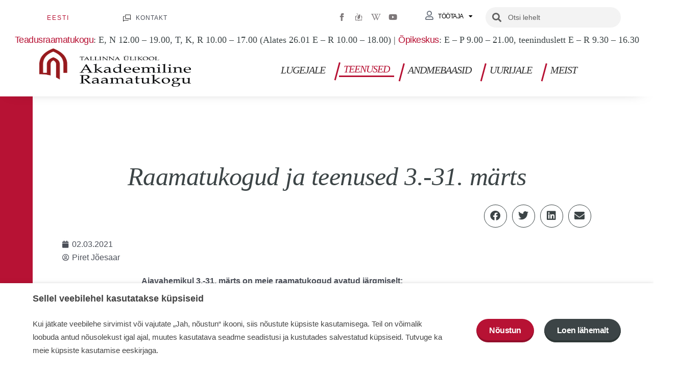

--- FILE ---
content_type: text/html; charset=UTF-8
request_url: https://www.tlulib.ee/teade/raamatukogud-ja-teenused-3-31-marts/
body_size: 42059
content:
<!DOCTYPE html>
<html lang="et">
<head>
<meta charset="UTF-8">
<meta name="viewport" content="width=device-width, initial-scale=1">
	<link rel="profile" href="https://gmpg.org/xfn/11"> 
	<script>
var theplus_ajax_url = "https://www.tlulib.ee/wp-admin/admin-ajax.php";
		var theplus_ajax_post_url = "https://www.tlulib.ee/wp-admin/admin-post.php";
		var theplus_nonce = "a5c6d8be2c";
</script>
<meta name='robots' content='index, follow, max-image-preview:large, max-snippet:-1, max-video-preview:-1' />
	<style>img:is([sizes="auto" i], [sizes^="auto," i]) { contain-intrinsic-size: 3000px 1500px }</style>
	<link rel="alternate" hreflang="et" href="https://www.tlulib.ee/teade/raamatukogud-ja-teenused-3-31-marts/" />
<link rel="alternate" hreflang="x-default" href="https://www.tlulib.ee/teade/raamatukogud-ja-teenused-3-31-marts/" />

	<!-- This site is optimized with the Yoast SEO plugin v26.7 - https://yoast.com/wordpress/plugins/seo/ -->
	<title>Raamatukogud ja teenused 3.-31. märts &#8212; Tallinna Ülikooli Akadeemiline Raamatukogu</title>
	<meta name="description" content="Ajavahemikul 3.-31. märts on teadusraamatukogu avatud uuendatud kellaaegadel, õpikeskus ning filmi- ja meediaraamatukogu on suletud." />
	<link rel="canonical" href="https://www.tlulib.ee/teade/raamatukogud-ja-teenused-3-31-marts/" />
	<meta property="og:locale" content="et_EE" />
	<meta property="og:type" content="article" />
	<meta property="og:title" content="Raamatukogud ja teenused 3.-31. märts &#8212; Tallinna Ülikooli Akadeemiline Raamatukogu" />
	<meta property="og:description" content="Ajavahemikul 3.-31. märts on teadusraamatukogu avatud uuendatud kellaaegadel, õpikeskus ning filmi- ja meediaraamatukogu on suletud." />
	<meta property="og:url" content="https://www.tlulib.ee/teade/raamatukogud-ja-teenused-3-31-marts/" />
	<meta property="og:site_name" content="Tallinna Ülikooli Akadeemiline Raamatukogu" />
	<meta property="article:publisher" content="https://www.facebook.com/TLYAR" />
	<meta property="article:published_time" content="2021-03-02T19:00:00+00:00" />
	<meta property="article:modified_time" content="2021-03-08T20:28:05+00:00" />
	<meta property="og:image" content="https://www.tlulib.ee/wp-content/uploads/2021/03/viirus-uudis.jpg" />
	<meta property="og:image:width" content="718" />
	<meta property="og:image:height" content="718" />
	<meta property="og:image:type" content="image/jpeg" />
	<meta name="author" content="Piret Jõesaar" />
	<meta name="twitter:card" content="summary_large_image" />
	<meta name="twitter:creator" content="@library" />
	<meta name="twitter:site" content="@library" />
	<meta name="twitter:label1" content="Written by" />
	<meta name="twitter:data1" content="Piret Jõesaar" />
	<meta name="twitter:label2" content="Est. reading time" />
	<meta name="twitter:data2" content="3 minutit" />
	<script type="application/ld+json" class="yoast-schema-graph">{"@context":"https://schema.org","@graph":[{"@type":"Article","@id":"https://www.tlulib.ee/teade/raamatukogud-ja-teenused-3-31-marts/#article","isPartOf":{"@id":"https://www.tlulib.ee/teade/raamatukogud-ja-teenused-3-31-marts/"},"author":{"name":"Piret Jõesaar","@id":"https://www.tlulib.ee/#/schema/person/c9ea5321ec04b4883fd04396ec61795d"},"headline":"Raamatukogud ja teenused 3.-31. märts","datePublished":"2021-03-02T19:00:00+00:00","dateModified":"2021-03-08T20:28:05+00:00","mainEntityOfPage":{"@id":"https://www.tlulib.ee/teade/raamatukogud-ja-teenused-3-31-marts/"},"wordCount":780,"publisher":{"@id":"https://www.tlulib.ee/#organization"},"image":{"@id":"https://www.tlulib.ee/teade/raamatukogud-ja-teenused-3-31-marts/#primaryimage"},"thumbnailUrl":"https://www.tlulib.ee/wp-content/uploads/2021/03/viirus-uudis.jpg","articleSection":["Teade"],"inLanguage":"et"},{"@type":"WebPage","@id":"https://www.tlulib.ee/teade/raamatukogud-ja-teenused-3-31-marts/","url":"https://www.tlulib.ee/teade/raamatukogud-ja-teenused-3-31-marts/","name":"Raamatukogud ja teenused 3.-31. märts &#8212; Tallinna Ülikooli Akadeemiline Raamatukogu","isPartOf":{"@id":"https://www.tlulib.ee/#website"},"primaryImageOfPage":{"@id":"https://www.tlulib.ee/teade/raamatukogud-ja-teenused-3-31-marts/#primaryimage"},"image":{"@id":"https://www.tlulib.ee/teade/raamatukogud-ja-teenused-3-31-marts/#primaryimage"},"thumbnailUrl":"https://www.tlulib.ee/wp-content/uploads/2021/03/viirus-uudis.jpg","datePublished":"2021-03-02T19:00:00+00:00","dateModified":"2021-03-08T20:28:05+00:00","description":"Ajavahemikul 3.-31. märts on teadusraamatukogu avatud uuendatud kellaaegadel, õpikeskus ning filmi- ja meediaraamatukogu on suletud.","breadcrumb":{"@id":"https://www.tlulib.ee/teade/raamatukogud-ja-teenused-3-31-marts/#breadcrumb"},"inLanguage":"et","potentialAction":[{"@type":"ReadAction","target":["https://www.tlulib.ee/teade/raamatukogud-ja-teenused-3-31-marts/"]}]},{"@type":"ImageObject","inLanguage":"et","@id":"https://www.tlulib.ee/teade/raamatukogud-ja-teenused-3-31-marts/#primaryimage","url":"https://www.tlulib.ee/wp-content/uploads/2021/03/viirus-uudis.jpg","contentUrl":"https://www.tlulib.ee/wp-content/uploads/2021/03/viirus-uudis.jpg","width":718,"height":718},{"@type":"BreadcrumbList","@id":"https://www.tlulib.ee/teade/raamatukogud-ja-teenused-3-31-marts/#breadcrumb","itemListElement":[{"@type":"ListItem","position":1,"name":"Home","item":"https://www.tlulib.ee/"},{"@type":"ListItem","position":2,"name":"Uudised","item":"https://www.tlulib.ee/uudised/"},{"@type":"ListItem","position":3,"name":"Raamatukogud ja teenused 3.-31. märts"}]},{"@type":"WebSite","@id":"https://www.tlulib.ee/#website","url":"https://www.tlulib.ee/","name":"Tallinna Ülikooli Akadeemiline Raamatukogu","description":"Tallinna Ülikooli Akadeemiline Raamatukogu","publisher":{"@id":"https://www.tlulib.ee/#organization"},"potentialAction":[{"@type":"SearchAction","target":{"@type":"EntryPoint","urlTemplate":"https://www.tlulib.ee/?s={search_term_string}"},"query-input":{"@type":"PropertyValueSpecification","valueRequired":true,"valueName":"search_term_string"}}],"inLanguage":"et"},{"@type":"Organization","@id":"https://www.tlulib.ee/#organization","name":"Tallinna Ülikooli Akadeemiline raamatukogu","url":"https://www.tlulib.ee/","logo":{"@type":"ImageObject","inLanguage":"et","@id":"https://www.tlulib.ee/#/schema/logo/image/","url":"https://www.tlulib.ee/wp-content/uploads/2020/12/Raamatukogu-logo-EST.svg","contentUrl":"https://www.tlulib.ee/wp-content/uploads/2020/12/Raamatukogu-logo-EST.svg","width":1,"height":1,"caption":"Tallinna Ülikooli Akadeemiline raamatukogu"},"image":{"@id":"https://www.tlulib.ee/#/schema/logo/image/"},"sameAs":["https://www.facebook.com/TLYAR","https://x.com/library","https://www.youtube.com/channel/UCO0ocGxeAb7vnQcPHfJp62Q","https://et.wikipedia.org/wiki/Tallinna_Ülikooli_Akadeemiline_Raamatukogu"]},{"@type":"Person","@id":"https://www.tlulib.ee/#/schema/person/c9ea5321ec04b4883fd04396ec61795d","name":"Piret Jõesaar","image":{"@type":"ImageObject","inLanguage":"et","@id":"https://www.tlulib.ee/#/schema/person/image/","url":"https://secure.gravatar.com/avatar/8d3e159955bb88ee2a0fe4aeab14635c6859ef77adb6a59697e36b0ed990adaf?s=96&d=mm&r=g","contentUrl":"https://secure.gravatar.com/avatar/8d3e159955bb88ee2a0fe4aeab14635c6859ef77adb6a59697e36b0ed990adaf?s=96&d=mm&r=g","caption":"Piret Jõesaar"}}]}</script>
	<!-- / Yoast SEO plugin. -->


<link rel='dns-prefetch' href='//www.googletagmanager.com' />
<link rel='dns-prefetch' href='//fonts.googleapis.com' />
<link rel="alternate" type="application/rss+xml" title="Tallinna Ülikooli Akadeemiline Raamatukogu &raquo; RSS" href="https://www.tlulib.ee/feed/" />
<link rel="alternate" type="application/rss+xml" title="Tallinna Ülikooli Akadeemiline Raamatukogu &raquo; Kommentaaride RSS" href="https://www.tlulib.ee/comments/feed/" />
<link rel="alternate" type="application/rss+xml" title="Tallinna Ülikooli Akadeemiline Raamatukogu &raquo; Raamatukogud ja teenused 3.-31. märts Kommentaaride RSS" href="https://www.tlulib.ee/teade/raamatukogud-ja-teenused-3-31-marts/feed/" />
<script>
window._wpemojiSettings = {"baseUrl":"https:\/\/s.w.org\/images\/core\/emoji\/15.1.0\/72x72\/","ext":".png","svgUrl":"https:\/\/s.w.org\/images\/core\/emoji\/15.1.0\/svg\/","svgExt":".svg","source":{"concatemoji":"https:\/\/www.tlulib.ee\/wp-includes\/js\/wp-emoji-release.min.js?ver=6.8.1"}};
/*! This file is auto-generated */
!function(i,n){var o,s,e;function c(e){try{var t={supportTests:e,timestamp:(new Date).valueOf()};sessionStorage.setItem(o,JSON.stringify(t))}catch(e){}}function p(e,t,n){e.clearRect(0,0,e.canvas.width,e.canvas.height),e.fillText(t,0,0);var t=new Uint32Array(e.getImageData(0,0,e.canvas.width,e.canvas.height).data),r=(e.clearRect(0,0,e.canvas.width,e.canvas.height),e.fillText(n,0,0),new Uint32Array(e.getImageData(0,0,e.canvas.width,e.canvas.height).data));return t.every(function(e,t){return e===r[t]})}function u(e,t,n){switch(t){case"flag":return n(e,"\ud83c\udff3\ufe0f\u200d\u26a7\ufe0f","\ud83c\udff3\ufe0f\u200b\u26a7\ufe0f")?!1:!n(e,"\ud83c\uddfa\ud83c\uddf3","\ud83c\uddfa\u200b\ud83c\uddf3")&&!n(e,"\ud83c\udff4\udb40\udc67\udb40\udc62\udb40\udc65\udb40\udc6e\udb40\udc67\udb40\udc7f","\ud83c\udff4\u200b\udb40\udc67\u200b\udb40\udc62\u200b\udb40\udc65\u200b\udb40\udc6e\u200b\udb40\udc67\u200b\udb40\udc7f");case"emoji":return!n(e,"\ud83d\udc26\u200d\ud83d\udd25","\ud83d\udc26\u200b\ud83d\udd25")}return!1}function f(e,t,n){var r="undefined"!=typeof WorkerGlobalScope&&self instanceof WorkerGlobalScope?new OffscreenCanvas(300,150):i.createElement("canvas"),a=r.getContext("2d",{willReadFrequently:!0}),o=(a.textBaseline="top",a.font="600 32px Arial",{});return e.forEach(function(e){o[e]=t(a,e,n)}),o}function t(e){var t=i.createElement("script");t.src=e,t.defer=!0,i.head.appendChild(t)}"undefined"!=typeof Promise&&(o="wpEmojiSettingsSupports",s=["flag","emoji"],n.supports={everything:!0,everythingExceptFlag:!0},e=new Promise(function(e){i.addEventListener("DOMContentLoaded",e,{once:!0})}),new Promise(function(t){var n=function(){try{var e=JSON.parse(sessionStorage.getItem(o));if("object"==typeof e&&"number"==typeof e.timestamp&&(new Date).valueOf()<e.timestamp+604800&&"object"==typeof e.supportTests)return e.supportTests}catch(e){}return null}();if(!n){if("undefined"!=typeof Worker&&"undefined"!=typeof OffscreenCanvas&&"undefined"!=typeof URL&&URL.createObjectURL&&"undefined"!=typeof Blob)try{var e="postMessage("+f.toString()+"("+[JSON.stringify(s),u.toString(),p.toString()].join(",")+"));",r=new Blob([e],{type:"text/javascript"}),a=new Worker(URL.createObjectURL(r),{name:"wpTestEmojiSupports"});return void(a.onmessage=function(e){c(n=e.data),a.terminate(),t(n)})}catch(e){}c(n=f(s,u,p))}t(n)}).then(function(e){for(var t in e)n.supports[t]=e[t],n.supports.everything=n.supports.everything&&n.supports[t],"flag"!==t&&(n.supports.everythingExceptFlag=n.supports.everythingExceptFlag&&n.supports[t]);n.supports.everythingExceptFlag=n.supports.everythingExceptFlag&&!n.supports.flag,n.DOMReady=!1,n.readyCallback=function(){n.DOMReady=!0}}).then(function(){return e}).then(function(){var e;n.supports.everything||(n.readyCallback(),(e=n.source||{}).concatemoji?t(e.concatemoji):e.wpemoji&&e.twemoji&&(t(e.twemoji),t(e.wpemoji)))}))}((window,document),window._wpemojiSettings);
</script>
<link rel='stylesheet' id='astra-theme-css-css' href='https://www.tlulib.ee/wp-content/themes/astra/assets/css/minified/style.min.css?ver=4.8.7' media='all' />
<style id='astra-theme-css-inline-css'>
.ast-no-sidebar .entry-content .alignfull {margin-left: calc( -50vw + 50%);margin-right: calc( -50vw + 50%);max-width: 100vw;width: 100vw;}.ast-no-sidebar .entry-content .alignwide {margin-left: calc(-41vw + 50%);margin-right: calc(-41vw + 50%);max-width: unset;width: unset;}.ast-no-sidebar .entry-content .alignfull .alignfull,.ast-no-sidebar .entry-content .alignfull .alignwide,.ast-no-sidebar .entry-content .alignwide .alignfull,.ast-no-sidebar .entry-content .alignwide .alignwide,.ast-no-sidebar .entry-content .wp-block-column .alignfull,.ast-no-sidebar .entry-content .wp-block-column .alignwide{width: 100%;margin-left: auto;margin-right: auto;}.wp-block-gallery,.blocks-gallery-grid {margin: 0;}.wp-block-separator {max-width: 100px;}.wp-block-separator.is-style-wide,.wp-block-separator.is-style-dots {max-width: none;}.entry-content .has-2-columns .wp-block-column:first-child {padding-right: 10px;}.entry-content .has-2-columns .wp-block-column:last-child {padding-left: 10px;}@media (max-width: 782px) {.entry-content .wp-block-columns .wp-block-column {flex-basis: 100%;}.entry-content .has-2-columns .wp-block-column:first-child {padding-right: 0;}.entry-content .has-2-columns .wp-block-column:last-child {padding-left: 0;}}body .entry-content .wp-block-latest-posts {margin-left: 0;}body .entry-content .wp-block-latest-posts li {list-style: none;}.ast-no-sidebar .ast-container .entry-content .wp-block-latest-posts {margin-left: 0;}.ast-header-break-point .entry-content .alignwide {margin-left: auto;margin-right: auto;}.entry-content .blocks-gallery-item img {margin-bottom: auto;}.wp-block-pullquote {border-top: 4px solid #555d66;border-bottom: 4px solid #555d66;color: #40464d;}:root{--ast-post-nav-space:0;--ast-container-default-xlg-padding:6.67em;--ast-container-default-lg-padding:5.67em;--ast-container-default-slg-padding:4.34em;--ast-container-default-md-padding:3.34em;--ast-container-default-sm-padding:6.67em;--ast-container-default-xs-padding:2.4em;--ast-container-default-xxs-padding:1.4em;--ast-code-block-background:#EEEEEE;--ast-comment-inputs-background:#FAFAFA;--ast-normal-container-width:1200px;--ast-narrow-container-width:750px;--ast-blog-title-font-weight:normal;--ast-blog-meta-weight:inherit;}html{font-size:93.75%;}a,.page-title{color:var(--ast-global-color-0);}a:hover,a:focus{color:var(--ast-global-color-1);}body,button,input,select,textarea,.ast-button,.ast-custom-button{font-family:-apple-system,BlinkMacSystemFont,Segoe UI,Roboto,Oxygen-Sans,Ubuntu,Cantarell,Helvetica Neue,sans-serif;font-weight:inherit;font-size:15px;font-size:1rem;line-height:var(--ast-body-line-height,1.65em);}blockquote{color:var(--ast-global-color-3);}.site-title{font-size:35px;font-size:2.3333333333333rem;display:block;}.site-header .site-description{font-size:15px;font-size:1rem;display:none;}.entry-title{font-size:26px;font-size:1.7333333333333rem;}.archive .ast-article-post .ast-article-inner,.blog .ast-article-post .ast-article-inner,.archive .ast-article-post .ast-article-inner:hover,.blog .ast-article-post .ast-article-inner:hover{overflow:hidden;}h1,.entry-content h1{font-size:40px;font-size:2.6666666666667rem;line-height:1.4em;}h2,.entry-content h2{font-size:32px;font-size:2.1333333333333rem;line-height:1.3em;}h3,.entry-content h3{font-size:26px;font-size:1.7333333333333rem;line-height:1.3em;}h4,.entry-content h4{font-size:24px;font-size:1.6rem;line-height:1.2em;}h5,.entry-content h5{font-size:20px;font-size:1.3333333333333rem;line-height:1.2em;}h6,.entry-content h6{font-size:16px;font-size:1.0666666666667rem;line-height:1.25em;}::selection{background-color:var(--ast-global-color-0);color:#ffffff;}body,h1,.entry-title a,.entry-content h1,h2,.entry-content h2,h3,.entry-content h3,h4,.entry-content h4,h5,.entry-content h5,h6,.entry-content h6{color:var(--ast-global-color-3);}.tagcloud a:hover,.tagcloud a:focus,.tagcloud a.current-item{color:#ffffff;border-color:var(--ast-global-color-0);background-color:var(--ast-global-color-0);}input:focus,input[type="text"]:focus,input[type="email"]:focus,input[type="url"]:focus,input[type="password"]:focus,input[type="reset"]:focus,input[type="search"]:focus,textarea:focus{border-color:var(--ast-global-color-0);}input[type="radio"]:checked,input[type=reset],input[type="checkbox"]:checked,input[type="checkbox"]:hover:checked,input[type="checkbox"]:focus:checked,input[type=range]::-webkit-slider-thumb{border-color:var(--ast-global-color-0);background-color:var(--ast-global-color-0);box-shadow:none;}.site-footer a:hover + .post-count,.site-footer a:focus + .post-count{background:var(--ast-global-color-0);border-color:var(--ast-global-color-0);}.single .nav-links .nav-previous,.single .nav-links .nav-next{color:var(--ast-global-color-0);}.entry-meta,.entry-meta *{line-height:1.45;color:var(--ast-global-color-0);}.entry-meta a:not(.ast-button):hover,.entry-meta a:not(.ast-button):hover *,.entry-meta a:not(.ast-button):focus,.entry-meta a:not(.ast-button):focus *,.page-links > .page-link,.page-links .page-link:hover,.post-navigation a:hover{color:var(--ast-global-color-1);}#cat option,.secondary .calendar_wrap thead a,.secondary .calendar_wrap thead a:visited{color:var(--ast-global-color-0);}.secondary .calendar_wrap #today,.ast-progress-val span{background:var(--ast-global-color-0);}.secondary a:hover + .post-count,.secondary a:focus + .post-count{background:var(--ast-global-color-0);border-color:var(--ast-global-color-0);}.calendar_wrap #today > a{color:#ffffff;}.page-links .page-link,.single .post-navigation a{color:var(--ast-global-color-0);}.ast-search-menu-icon .search-form button.search-submit{padding:0 4px;}.ast-search-menu-icon form.search-form{padding-right:0;}.ast-header-search .ast-search-menu-icon.ast-dropdown-active .search-form,.ast-header-search .ast-search-menu-icon.ast-dropdown-active .search-field:focus{transition:all 0.2s;}.search-form input.search-field:focus{outline:none;}.widget-title,.widget .wp-block-heading{font-size:21px;font-size:1.4rem;color:var(--ast-global-color-3);}.ast-search-menu-icon.slide-search a:focus-visible:focus-visible,.astra-search-icon:focus-visible,#close:focus-visible,a:focus-visible,.ast-menu-toggle:focus-visible,.site .skip-link:focus-visible,.wp-block-loginout input:focus-visible,.wp-block-search.wp-block-search__button-inside .wp-block-search__inside-wrapper,.ast-header-navigation-arrow:focus-visible,.woocommerce .wc-proceed-to-checkout > .checkout-button:focus-visible,.woocommerce .woocommerce-MyAccount-navigation ul li a:focus-visible,.ast-orders-table__row .ast-orders-table__cell:focus-visible,.woocommerce .woocommerce-order-details .order-again > .button:focus-visible,.woocommerce .woocommerce-message a.button.wc-forward:focus-visible,.woocommerce #minus_qty:focus-visible,.woocommerce #plus_qty:focus-visible,a#ast-apply-coupon:focus-visible,.woocommerce .woocommerce-info a:focus-visible,.woocommerce .astra-shop-summary-wrap a:focus-visible,.woocommerce a.wc-forward:focus-visible,#ast-apply-coupon:focus-visible,.woocommerce-js .woocommerce-mini-cart-item a.remove:focus-visible,#close:focus-visible,.button.search-submit:focus-visible,#search_submit:focus,.normal-search:focus-visible,.ast-header-account-wrap:focus-visible,.woocommerce .ast-on-card-button.ast-quick-view-trigger:focus{outline-style:dotted;outline-color:inherit;outline-width:thin;}input:focus,input[type="text"]:focus,input[type="email"]:focus,input[type="url"]:focus,input[type="password"]:focus,input[type="reset"]:focus,input[type="search"]:focus,input[type="number"]:focus,textarea:focus,.wp-block-search__input:focus,[data-section="section-header-mobile-trigger"] .ast-button-wrap .ast-mobile-menu-trigger-minimal:focus,.ast-mobile-popup-drawer.active .menu-toggle-close:focus,.woocommerce-ordering select.orderby:focus,#ast-scroll-top:focus,#coupon_code:focus,.woocommerce-page #comment:focus,.woocommerce #reviews #respond input#submit:focus,.woocommerce a.add_to_cart_button:focus,.woocommerce .button.single_add_to_cart_button:focus,.woocommerce .woocommerce-cart-form button:focus,.woocommerce .woocommerce-cart-form__cart-item .quantity .qty:focus,.woocommerce .woocommerce-billing-fields .woocommerce-billing-fields__field-wrapper .woocommerce-input-wrapper > .input-text:focus,.woocommerce #order_comments:focus,.woocommerce #place_order:focus,.woocommerce .woocommerce-address-fields .woocommerce-address-fields__field-wrapper .woocommerce-input-wrapper > .input-text:focus,.woocommerce .woocommerce-MyAccount-content form button:focus,.woocommerce .woocommerce-MyAccount-content .woocommerce-EditAccountForm .woocommerce-form-row .woocommerce-Input.input-text:focus,.woocommerce .ast-woocommerce-container .woocommerce-pagination ul.page-numbers li a:focus,body #content .woocommerce form .form-row .select2-container--default .select2-selection--single:focus,#ast-coupon-code:focus,.woocommerce.woocommerce-js .quantity input[type=number]:focus,.woocommerce-js .woocommerce-mini-cart-item .quantity input[type=number]:focus,.woocommerce p#ast-coupon-trigger:focus{border-style:dotted;border-color:inherit;border-width:thin;}input{outline:none;}.main-header-menu .menu-link,.ast-header-custom-item a{color:var(--ast-global-color-3);}.main-header-menu .menu-item:hover > .menu-link,.main-header-menu .menu-item:hover > .ast-menu-toggle,.main-header-menu .ast-masthead-custom-menu-items a:hover,.main-header-menu .menu-item.focus > .menu-link,.main-header-menu .menu-item.focus > .ast-menu-toggle,.main-header-menu .current-menu-item > .menu-link,.main-header-menu .current-menu-ancestor > .menu-link,.main-header-menu .current-menu-item > .ast-menu-toggle,.main-header-menu .current-menu-ancestor > .ast-menu-toggle{color:var(--ast-global-color-0);}.header-main-layout-3 .ast-main-header-bar-alignment{margin-right:auto;}.header-main-layout-2 .site-header-section-left .ast-site-identity{text-align:left;}.ast-logo-title-inline .site-logo-img{padding-right:1em;}.site-logo-img img{ transition:all 0.2s linear;}body .ast-oembed-container *{position:absolute;top:0;width:100%;height:100%;left:0;}body .wp-block-embed-pocket-casts .ast-oembed-container *{position:unset;}.ast-header-break-point .ast-mobile-menu-buttons-minimal.menu-toggle{background:transparent;color:var(--ast-global-color-0);}.ast-header-break-point .ast-mobile-menu-buttons-outline.menu-toggle{background:transparent;border:1px solid var(--ast-global-color-0);color:var(--ast-global-color-0);}.ast-header-break-point .ast-mobile-menu-buttons-fill.menu-toggle{background:var(--ast-global-color-0);}.ast-single-post-featured-section + article {margin-top: 2em;}.site-content .ast-single-post-featured-section img {width: 100%;overflow: hidden;object-fit: cover;}.site > .ast-single-related-posts-container {margin-top: 0;}@media (min-width: 922px) {.ast-desktop .ast-container--narrow {max-width: var(--ast-narrow-container-width);margin: 0 auto;}}.ast-page-builder-template .hentry {margin: 0;}.ast-page-builder-template .site-content > .ast-container {max-width: 100%;padding: 0;}.ast-page-builder-template .site .site-content #primary {padding: 0;margin: 0;}.ast-page-builder-template .no-results {text-align: center;margin: 4em auto;}.ast-page-builder-template .ast-pagination {padding: 2em;}.ast-page-builder-template .entry-header.ast-no-title.ast-no-thumbnail {margin-top: 0;}.ast-page-builder-template .entry-header.ast-header-without-markup {margin-top: 0;margin-bottom: 0;}.ast-page-builder-template .entry-header.ast-no-title.ast-no-meta {margin-bottom: 0;}.ast-page-builder-template.single .post-navigation {padding-bottom: 2em;}.ast-page-builder-template.single-post .site-content > .ast-container {max-width: 100%;}.ast-page-builder-template .entry-header {margin-top: 4em;margin-left: auto;margin-right: auto;padding-left: 20px;padding-right: 20px;}.single.ast-page-builder-template .entry-header {padding-left: 20px;padding-right: 20px;}.ast-page-builder-template .ast-archive-description {margin: 4em auto 0;padding-left: 20px;padding-right: 20px;}.ast-page-builder-template.ast-no-sidebar .entry-content .alignwide {margin-left: 0;margin-right: 0;}.footer-adv .footer-adv-overlay{border-top-style:solid;border-top-color:#7a7a7a;}@media( max-width: 420px ) {.single .nav-links .nav-previous,.single .nav-links .nav-next {width: 100%;text-align: center;}}.wp-block-buttons.aligncenter{justify-content:center;}@media (max-width:921px){.ast-theme-transparent-header #primary,.ast-theme-transparent-header #secondary{padding:0;}}@media (max-width:921px){.ast-plain-container.ast-no-sidebar #primary{padding:0;}}.ast-plain-container.ast-no-sidebar #primary{margin-top:0;margin-bottom:0;}@media (min-width:1200px){.wp-block-group .has-background{padding:20px;}}@media (min-width:1200px){.ast-no-sidebar.ast-separate-container .entry-content .wp-block-group.alignwide,.ast-no-sidebar.ast-separate-container .entry-content .wp-block-cover.alignwide{margin-left:-20px;margin-right:-20px;padding-left:20px;padding-right:20px;}.ast-no-sidebar.ast-separate-container .entry-content .wp-block-cover.alignfull,.ast-no-sidebar.ast-separate-container .entry-content .wp-block-group.alignfull{margin-left:-6.67em;margin-right:-6.67em;padding-left:6.67em;padding-right:6.67em;}}@media (min-width:1200px){.wp-block-cover-image.alignwide .wp-block-cover__inner-container,.wp-block-cover.alignwide .wp-block-cover__inner-container,.wp-block-cover-image.alignfull .wp-block-cover__inner-container,.wp-block-cover.alignfull .wp-block-cover__inner-container{width:100%;}}.wp-block-columns{margin-bottom:unset;}.wp-block-image.size-full{margin:2rem 0;}.wp-block-separator.has-background{padding:0;}.wp-block-gallery{margin-bottom:1.6em;}.wp-block-group{padding-top:4em;padding-bottom:4em;}.wp-block-group__inner-container .wp-block-columns:last-child,.wp-block-group__inner-container :last-child,.wp-block-table table{margin-bottom:0;}.blocks-gallery-grid{width:100%;}.wp-block-navigation-link__content{padding:5px 0;}.wp-block-group .wp-block-group .has-text-align-center,.wp-block-group .wp-block-column .has-text-align-center{max-width:100%;}.has-text-align-center{margin:0 auto;}@media (min-width:1200px){.wp-block-cover__inner-container,.alignwide .wp-block-group__inner-container,.alignfull .wp-block-group__inner-container{max-width:1200px;margin:0 auto;}.wp-block-group.alignnone,.wp-block-group.aligncenter,.wp-block-group.alignleft,.wp-block-group.alignright,.wp-block-group.alignwide,.wp-block-columns.alignwide{margin:2rem 0 1rem 0;}}@media (max-width:1200px){.wp-block-group{padding:3em;}.wp-block-group .wp-block-group{padding:1.5em;}.wp-block-columns,.wp-block-column{margin:1rem 0;}}@media (min-width:921px){.wp-block-columns .wp-block-group{padding:2em;}}@media (max-width:544px){.wp-block-cover-image .wp-block-cover__inner-container,.wp-block-cover .wp-block-cover__inner-container{width:unset;}.wp-block-cover,.wp-block-cover-image{padding:2em 0;}.wp-block-group,.wp-block-cover{padding:2em;}.wp-block-media-text__media img,.wp-block-media-text__media video{width:unset;max-width:100%;}.wp-block-media-text.has-background .wp-block-media-text__content{padding:1em;}}.wp-block-image.aligncenter{margin-left:auto;margin-right:auto;}.wp-block-table.aligncenter{margin-left:auto;margin-right:auto;}@media (min-width:544px){.entry-content .wp-block-media-text.has-media-on-the-right .wp-block-media-text__content{padding:0 8% 0 0;}.entry-content .wp-block-media-text .wp-block-media-text__content{padding:0 0 0 8%;}.ast-plain-container .site-content .entry-content .has-custom-content-position.is-position-bottom-left > *,.ast-plain-container .site-content .entry-content .has-custom-content-position.is-position-bottom-right > *,.ast-plain-container .site-content .entry-content .has-custom-content-position.is-position-top-left > *,.ast-plain-container .site-content .entry-content .has-custom-content-position.is-position-top-right > *,.ast-plain-container .site-content .entry-content .has-custom-content-position.is-position-center-right > *,.ast-plain-container .site-content .entry-content .has-custom-content-position.is-position-center-left > *{margin:0;}}@media (max-width:544px){.entry-content .wp-block-media-text .wp-block-media-text__content{padding:8% 0;}.wp-block-media-text .wp-block-media-text__media img{width:auto;max-width:100%;}}.wp-block-buttons .wp-block-button.is-style-outline .wp-block-button__link.wp-element-button,.ast-outline-button,.wp-block-uagb-buttons-child .uagb-buttons-repeater.ast-outline-button{border-top-width:2px;border-right-width:2px;border-bottom-width:2px;border-left-width:2px;font-family:inherit;font-weight:inherit;line-height:1em;}.wp-block-button .wp-block-button__link.wp-element-button.is-style-outline:not(.has-background),.wp-block-button.is-style-outline>.wp-block-button__link.wp-element-button:not(.has-background),.ast-outline-button{background-color:transparent;}.entry-content[data-ast-blocks-layout] > figure{margin-bottom:1em;}@media (max-width:921px){.ast-separate-container #primary,.ast-separate-container #secondary{padding:1.5em 0;}#primary,#secondary{padding:1.5em 0;margin:0;}.ast-left-sidebar #content > .ast-container{display:flex;flex-direction:column-reverse;width:100%;}.ast-separate-container .ast-article-post,.ast-separate-container .ast-article-single{padding:1.5em 2.14em;}.ast-author-box img.avatar{margin:20px 0 0 0;}}@media (min-width:922px){.ast-separate-container.ast-right-sidebar #primary,.ast-separate-container.ast-left-sidebar #primary{border:0;}.search-no-results.ast-separate-container #primary{margin-bottom:4em;}}.elementor-button-wrapper .elementor-button{border-style:solid;text-decoration:none;border-top-width:0;border-right-width:0;border-left-width:0;border-bottom-width:0;}body .elementor-button.elementor-size-sm,body .elementor-button.elementor-size-xs,body .elementor-button.elementor-size-md,body .elementor-button.elementor-size-lg,body .elementor-button.elementor-size-xl,body .elementor-button{padding-top:10px;padding-right:40px;padding-bottom:10px;padding-left:40px;}.elementor-button-wrapper .elementor-button{border-color:var(--ast-global-color-0);background-color:var(--ast-global-color-0);}.elementor-button-wrapper .elementor-button:hover,.elementor-button-wrapper .elementor-button:focus{color:#ffffff;background-color:var(--ast-global-color-1);border-color:var(--ast-global-color-1);}.wp-block-button .wp-block-button__link ,.elementor-button-wrapper .elementor-button{color:#ffffff;}.elementor-button-wrapper .elementor-button{line-height:1em;}.wp-block-button .wp-block-button__link:hover,.wp-block-button .wp-block-button__link:focus{color:#ffffff;background-color:var(--ast-global-color-1);border-color:var(--ast-global-color-1);}.elementor-widget-heading h1.elementor-heading-title{line-height:1.4em;}.elementor-widget-heading h2.elementor-heading-title{line-height:1.3em;}.elementor-widget-heading h3.elementor-heading-title{line-height:1.3em;}.elementor-widget-heading h4.elementor-heading-title{line-height:1.2em;}.elementor-widget-heading h5.elementor-heading-title{line-height:1.2em;}.elementor-widget-heading h6.elementor-heading-title{line-height:1.25em;}.wp-block-button .wp-block-button__link{border-top-width:0;border-right-width:0;border-left-width:0;border-bottom-width:0;border-color:var(--ast-global-color-0);background-color:var(--ast-global-color-0);color:#ffffff;font-family:inherit;font-weight:inherit;line-height:1em;padding-top:10px;padding-right:40px;padding-bottom:10px;padding-left:40px;}.menu-toggle,button,.ast-button,.ast-custom-button,.button,input#submit,input[type="button"],input[type="submit"],input[type="reset"]{border-style:solid;border-top-width:0;border-right-width:0;border-left-width:0;border-bottom-width:0;color:#ffffff;border-color:var(--ast-global-color-0);background-color:var(--ast-global-color-0);padding-top:10px;padding-right:40px;padding-bottom:10px;padding-left:40px;font-family:inherit;font-weight:inherit;line-height:1em;}button:focus,.menu-toggle:hover,button:hover,.ast-button:hover,.ast-custom-button:hover .button:hover,.ast-custom-button:hover ,input[type=reset]:hover,input[type=reset]:focus,input#submit:hover,input#submit:focus,input[type="button"]:hover,input[type="button"]:focus,input[type="submit"]:hover,input[type="submit"]:focus{color:#ffffff;background-color:var(--ast-global-color-1);border-color:var(--ast-global-color-1);}@media (max-width:921px){.ast-mobile-header-stack .main-header-bar .ast-search-menu-icon{display:inline-block;}.ast-header-break-point.ast-header-custom-item-outside .ast-mobile-header-stack .main-header-bar .ast-search-icon{margin:0;}.ast-comment-avatar-wrap img{max-width:2.5em;}.ast-comment-meta{padding:0 1.8888em 1.3333em;}.ast-separate-container .ast-comment-list li.depth-1{padding:1.5em 2.14em;}.ast-separate-container .comment-respond{padding:2em 2.14em;}}@media (min-width:544px){.ast-container{max-width:100%;}}@media (max-width:544px){.ast-separate-container .ast-article-post,.ast-separate-container .ast-article-single,.ast-separate-container .comments-title,.ast-separate-container .ast-archive-description{padding:1.5em 1em;}.ast-separate-container #content .ast-container{padding-left:0.54em;padding-right:0.54em;}.ast-separate-container .ast-comment-list .bypostauthor{padding:.5em;}.ast-search-menu-icon.ast-dropdown-active .search-field{width:170px;}.site-branding img,.site-header .site-logo-img .custom-logo-link img{max-width:100%;}} #ast-mobile-header .ast-site-header-cart-li a{pointer-events:none;}.ast-no-sidebar.ast-separate-container .entry-content .alignfull {margin-left: -6.67em;margin-right: -6.67em;width: auto;}@media (max-width: 1200px) {.ast-no-sidebar.ast-separate-container .entry-content .alignfull {margin-left: -2.4em;margin-right: -2.4em;}}@media (max-width: 768px) {.ast-no-sidebar.ast-separate-container .entry-content .alignfull {margin-left: -2.14em;margin-right: -2.14em;}}@media (max-width: 544px) {.ast-no-sidebar.ast-separate-container .entry-content .alignfull {margin-left: -1em;margin-right: -1em;}}.ast-no-sidebar.ast-separate-container .entry-content .alignwide {margin-left: -20px;margin-right: -20px;}.ast-no-sidebar.ast-separate-container .entry-content .wp-block-column .alignfull,.ast-no-sidebar.ast-separate-container .entry-content .wp-block-column .alignwide {margin-left: auto;margin-right: auto;width: 100%;}@media (max-width:921px){.site-title{display:block;}.site-header .site-description{display:none;}h1,.entry-content h1{font-size:30px;}h2,.entry-content h2{font-size:25px;}h3,.entry-content h3{font-size:20px;}}@media (max-width:544px){.site-title{display:block;}.site-header .site-description{display:none;}h1,.entry-content h1{font-size:30px;}h2,.entry-content h2{font-size:25px;}h3,.entry-content h3{font-size:20px;}}@media (max-width:921px){html{font-size:85.5%;}}@media (max-width:544px){html{font-size:85.5%;}}@media (min-width:922px){.ast-container{max-width:1240px;}}@font-face {font-family: "Astra";src: url(https://www.tlulib.ee/wp-content/themes/astra/assets/fonts/astra.woff) format("woff"),url(https://www.tlulib.ee/wp-content/themes/astra/assets/fonts/astra.ttf) format("truetype"),url(https://www.tlulib.ee/wp-content/themes/astra/assets/fonts/astra.svg#astra) format("svg");font-weight: normal;font-style: normal;font-display: fallback;}@media (max-width:921px) {.main-header-bar .main-header-bar-navigation{display:none;}}.ast-desktop .main-header-menu.submenu-with-border .sub-menu,.ast-desktop .main-header-menu.submenu-with-border .astra-full-megamenu-wrapper{border-color:var(--ast-global-color-0);}.ast-desktop .main-header-menu.submenu-with-border .sub-menu{border-top-width:2px;border-style:solid;}.ast-desktop .main-header-menu.submenu-with-border .sub-menu .sub-menu{top:-2px;}.ast-desktop .main-header-menu.submenu-with-border .sub-menu .menu-link,.ast-desktop .main-header-menu.submenu-with-border .children .menu-link{border-bottom-width:0px;border-style:solid;border-color:#eaeaea;}@media (min-width:922px){.main-header-menu .sub-menu .menu-item.ast-left-align-sub-menu:hover > .sub-menu,.main-header-menu .sub-menu .menu-item.ast-left-align-sub-menu.focus > .sub-menu{margin-left:-0px;}}.ast-small-footer{border-top-style:solid;border-top-width:1px;border-top-color:#7a7a7a;}.ast-small-footer-wrap{text-align:center;}.site .comments-area{padding-bottom:3em;}.ast-header-break-point.ast-header-custom-item-inside .main-header-bar .main-header-bar-navigation .ast-search-icon {display: none;}.ast-header-break-point.ast-header-custom-item-inside .main-header-bar .ast-search-menu-icon .search-form {padding: 0;display: block;overflow: hidden;}.ast-header-break-point .ast-header-custom-item .widget:last-child {margin-bottom: 1em;}.ast-header-custom-item .widget {margin: 0.5em;display: inline-block;vertical-align: middle;}.ast-header-custom-item .widget p {margin-bottom: 0;}.ast-header-custom-item .widget li {width: auto;}.ast-header-custom-item-inside .button-custom-menu-item .menu-link {display: none;}.ast-header-custom-item-inside.ast-header-break-point .button-custom-menu-item .ast-custom-button-link {display: none;}.ast-header-custom-item-inside.ast-header-break-point .button-custom-menu-item .menu-link {display: block;}.ast-header-break-point.ast-header-custom-item-outside .main-header-bar .ast-search-icon {margin-right: 1em;}.ast-header-break-point.ast-header-custom-item-inside .main-header-bar .ast-search-menu-icon .search-field,.ast-header-break-point.ast-header-custom-item-inside .main-header-bar .ast-search-menu-icon.ast-inline-search .search-field {width: 100%;padding-right: 5.5em;}.ast-header-break-point.ast-header-custom-item-inside .main-header-bar .ast-search-menu-icon .search-submit {display: block;position: absolute;height: 100%;top: 0;right: 0;padding: 0 1em;border-radius: 0;}.ast-header-break-point .ast-header-custom-item .ast-masthead-custom-menu-items {padding-left: 20px;padding-right: 20px;margin-bottom: 1em;margin-top: 1em;}.ast-header-custom-item-inside.ast-header-break-point .button-custom-menu-item {padding-left: 0;padding-right: 0;margin-top: 0;margin-bottom: 0;}.astra-icon-down_arrow::after {content: "\e900";font-family: Astra;}.astra-icon-close::after {content: "\e5cd";font-family: Astra;}.astra-icon-drag_handle::after {content: "\e25d";font-family: Astra;}.astra-icon-format_align_justify::after {content: "\e235";font-family: Astra;}.astra-icon-menu::after {content: "\e5d2";font-family: Astra;}.astra-icon-reorder::after {content: "\e8fe";font-family: Astra;}.astra-icon-search::after {content: "\e8b6";font-family: Astra;}.astra-icon-zoom_in::after {content: "\e56b";font-family: Astra;}.astra-icon-check-circle::after {content: "\e901";font-family: Astra;}.astra-icon-shopping-cart::after {content: "\f07a";font-family: Astra;}.astra-icon-shopping-bag::after {content: "\f290";font-family: Astra;}.astra-icon-shopping-basket::after {content: "\f291";font-family: Astra;}.astra-icon-circle-o::after {content: "\e903";font-family: Astra;}.astra-icon-certificate::after {content: "\e902";font-family: Astra;}blockquote {padding: 1.2em;}:root .has-ast-global-color-0-color{color:var(--ast-global-color-0);}:root .has-ast-global-color-0-background-color{background-color:var(--ast-global-color-0);}:root .wp-block-button .has-ast-global-color-0-color{color:var(--ast-global-color-0);}:root .wp-block-button .has-ast-global-color-0-background-color{background-color:var(--ast-global-color-0);}:root .has-ast-global-color-1-color{color:var(--ast-global-color-1);}:root .has-ast-global-color-1-background-color{background-color:var(--ast-global-color-1);}:root .wp-block-button .has-ast-global-color-1-color{color:var(--ast-global-color-1);}:root .wp-block-button .has-ast-global-color-1-background-color{background-color:var(--ast-global-color-1);}:root .has-ast-global-color-2-color{color:var(--ast-global-color-2);}:root .has-ast-global-color-2-background-color{background-color:var(--ast-global-color-2);}:root .wp-block-button .has-ast-global-color-2-color{color:var(--ast-global-color-2);}:root .wp-block-button .has-ast-global-color-2-background-color{background-color:var(--ast-global-color-2);}:root .has-ast-global-color-3-color{color:var(--ast-global-color-3);}:root .has-ast-global-color-3-background-color{background-color:var(--ast-global-color-3);}:root .wp-block-button .has-ast-global-color-3-color{color:var(--ast-global-color-3);}:root .wp-block-button .has-ast-global-color-3-background-color{background-color:var(--ast-global-color-3);}:root .has-ast-global-color-4-color{color:var(--ast-global-color-4);}:root .has-ast-global-color-4-background-color{background-color:var(--ast-global-color-4);}:root .wp-block-button .has-ast-global-color-4-color{color:var(--ast-global-color-4);}:root .wp-block-button .has-ast-global-color-4-background-color{background-color:var(--ast-global-color-4);}:root .has-ast-global-color-5-color{color:var(--ast-global-color-5);}:root .has-ast-global-color-5-background-color{background-color:var(--ast-global-color-5);}:root .wp-block-button .has-ast-global-color-5-color{color:var(--ast-global-color-5);}:root .wp-block-button .has-ast-global-color-5-background-color{background-color:var(--ast-global-color-5);}:root .has-ast-global-color-6-color{color:var(--ast-global-color-6);}:root .has-ast-global-color-6-background-color{background-color:var(--ast-global-color-6);}:root .wp-block-button .has-ast-global-color-6-color{color:var(--ast-global-color-6);}:root .wp-block-button .has-ast-global-color-6-background-color{background-color:var(--ast-global-color-6);}:root .has-ast-global-color-7-color{color:var(--ast-global-color-7);}:root .has-ast-global-color-7-background-color{background-color:var(--ast-global-color-7);}:root .wp-block-button .has-ast-global-color-7-color{color:var(--ast-global-color-7);}:root .wp-block-button .has-ast-global-color-7-background-color{background-color:var(--ast-global-color-7);}:root .has-ast-global-color-8-color{color:var(--ast-global-color-8);}:root .has-ast-global-color-8-background-color{background-color:var(--ast-global-color-8);}:root .wp-block-button .has-ast-global-color-8-color{color:var(--ast-global-color-8);}:root .wp-block-button .has-ast-global-color-8-background-color{background-color:var(--ast-global-color-8);}:root{--ast-global-color-0:#0170B9;--ast-global-color-1:#3a3a3a;--ast-global-color-2:#3a3a3a;--ast-global-color-3:#4B4F58;--ast-global-color-4:#F5F5F5;--ast-global-color-5:#FFFFFF;--ast-global-color-6:#E5E5E5;--ast-global-color-7:#424242;--ast-global-color-8:#000000;}:root {--ast-border-color : #dddddd;}.ast-single-entry-banner {-js-display: flex;display: flex;flex-direction: column;justify-content: center;text-align: center;position: relative;background: #eeeeee;}.ast-single-entry-banner[data-banner-layout="layout-1"] {max-width: 1200px;background: inherit;padding: 20px 0;}.ast-single-entry-banner[data-banner-width-type="custom"] {margin: 0 auto;width: 100%;}.ast-single-entry-banner + .site-content .entry-header {margin-bottom: 0;}.site .ast-author-avatar {--ast-author-avatar-size: ;}a.ast-underline-text {text-decoration: underline;}.ast-container > .ast-terms-link {position: relative;display: block;}a.ast-button.ast-badge-tax {padding: 4px 8px;border-radius: 3px;font-size: inherit;}header.entry-header > *:not(:last-child){margin-bottom:10px;}.ast-archive-entry-banner {-js-display: flex;display: flex;flex-direction: column;justify-content: center;text-align: center;position: relative;background: #eeeeee;}.ast-archive-entry-banner[data-banner-width-type="custom"] {margin: 0 auto;width: 100%;}.ast-archive-entry-banner[data-banner-layout="layout-1"] {background: inherit;padding: 20px 0;text-align: left;}body.archive .ast-archive-description{max-width:1200px;width:100%;text-align:left;padding-top:3em;padding-right:3em;padding-bottom:3em;padding-left:3em;}body.archive .ast-archive-description .ast-archive-title,body.archive .ast-archive-description .ast-archive-title *{font-size:40px;font-size:2.6666666666667rem;}body.archive .ast-archive-description > *:not(:last-child){margin-bottom:10px;}@media (max-width:921px){body.archive .ast-archive-description{text-align:left;}}@media (max-width:544px){body.archive .ast-archive-description{text-align:left;}}.ast-breadcrumbs .trail-browse,.ast-breadcrumbs .trail-items,.ast-breadcrumbs .trail-items li{display:inline-block;margin:0;padding:0;border:none;background:inherit;text-indent:0;text-decoration:none;}.ast-breadcrumbs .trail-browse{font-size:inherit;font-style:inherit;font-weight:inherit;color:inherit;}.ast-breadcrumbs .trail-items{list-style:none;}.trail-items li::after{padding:0 0.3em;content:"\00bb";}.trail-items li:last-of-type::after{display:none;}h1,.entry-content h1,h2,.entry-content h2,h3,.entry-content h3,h4,.entry-content h4,h5,.entry-content h5,h6,.entry-content h6{color:var(--ast-global-color-2);}.elementor-posts-container [CLASS*="ast-width-"]{width:100%;}.elementor-template-full-width .ast-container{display:block;}.elementor-screen-only,.screen-reader-text,.screen-reader-text span,.ui-helper-hidden-accessible{top:0 !important;}@media (max-width:544px){.elementor-element .elementor-wc-products .woocommerce[class*="columns-"] ul.products li.product{width:auto;margin:0;}.elementor-element .woocommerce .woocommerce-result-count{float:none;}}.ast-header-break-point .main-header-bar{border-bottom-width:1px;}@media (min-width:922px){.main-header-bar{border-bottom-width:1px;}}.main-header-menu .menu-item, #astra-footer-menu .menu-item, .main-header-bar .ast-masthead-custom-menu-items{-js-display:flex;display:flex;-webkit-box-pack:center;-webkit-justify-content:center;-moz-box-pack:center;-ms-flex-pack:center;justify-content:center;-webkit-box-orient:vertical;-webkit-box-direction:normal;-webkit-flex-direction:column;-moz-box-orient:vertical;-moz-box-direction:normal;-ms-flex-direction:column;flex-direction:column;}.main-header-menu > .menu-item > .menu-link, #astra-footer-menu > .menu-item > .menu-link{height:100%;-webkit-box-align:center;-webkit-align-items:center;-moz-box-align:center;-ms-flex-align:center;align-items:center;-js-display:flex;display:flex;}.ast-primary-menu-disabled .main-header-bar .ast-masthead-custom-menu-items{flex:unset;}.main-header-menu .sub-menu .menu-item.menu-item-has-children > .menu-link:after{position:absolute;right:1em;top:50%;transform:translate(0,-50%) rotate(270deg);}.ast-header-break-point .main-header-bar .main-header-bar-navigation .page_item_has_children > .ast-menu-toggle::before, .ast-header-break-point .main-header-bar .main-header-bar-navigation .menu-item-has-children > .ast-menu-toggle::before, .ast-mobile-popup-drawer .main-header-bar-navigation .menu-item-has-children>.ast-menu-toggle::before, .ast-header-break-point .ast-mobile-header-wrap .main-header-bar-navigation .menu-item-has-children > .ast-menu-toggle::before{font-weight:bold;content:"\e900";font-family:Astra;text-decoration:inherit;display:inline-block;}.ast-header-break-point .main-navigation ul.sub-menu .menu-item .menu-link:before{content:"\e900";font-family:Astra;font-size:.65em;text-decoration:inherit;display:inline-block;transform:translate(0, -2px) rotateZ(270deg);margin-right:5px;}.widget_search .search-form:after{font-family:Astra;font-size:1.2em;font-weight:normal;content:"\e8b6";position:absolute;top:50%;right:15px;transform:translate(0, -50%);}.astra-search-icon::before{content:"\e8b6";font-family:Astra;font-style:normal;font-weight:normal;text-decoration:inherit;text-align:center;-webkit-font-smoothing:antialiased;-moz-osx-font-smoothing:grayscale;z-index:3;}.main-header-bar .main-header-bar-navigation .page_item_has_children > a:after, .main-header-bar .main-header-bar-navigation .menu-item-has-children > a:after, .menu-item-has-children .ast-header-navigation-arrow:after{content:"\e900";display:inline-block;font-family:Astra;font-size:.6rem;font-weight:bold;text-rendering:auto;-webkit-font-smoothing:antialiased;-moz-osx-font-smoothing:grayscale;margin-left:10px;line-height:normal;}.menu-item-has-children .sub-menu .ast-header-navigation-arrow:after{margin-left:0;}.ast-mobile-popup-drawer .main-header-bar-navigation .ast-submenu-expanded>.ast-menu-toggle::before{transform:rotateX(180deg);}.ast-header-break-point .main-header-bar-navigation .menu-item-has-children > .menu-link:after{display:none;}@media (min-width:922px){.ast-builder-menu .main-navigation > ul > li:last-child a{margin-right:0;}}.ast-separate-container .ast-article-inner{background-color:transparent;background-image:none;}.ast-separate-container .ast-article-post{background-color:var(--ast-global-color-5);}@media (max-width:921px){.ast-separate-container .ast-article-post{background-color:var(--ast-global-color-5);}}@media (max-width:544px){.ast-separate-container .ast-article-post{background-color:var(--ast-global-color-5);}}.ast-separate-container .ast-article-single:not(.ast-related-post), .woocommerce.ast-separate-container .ast-woocommerce-container, .ast-separate-container .error-404, .ast-separate-container .no-results, .single.ast-separate-container  .ast-author-meta, .ast-separate-container .related-posts-title-wrapper,.ast-separate-container .comments-count-wrapper, .ast-box-layout.ast-plain-container .site-content,.ast-padded-layout.ast-plain-container .site-content, .ast-separate-container .ast-archive-description, .ast-separate-container .comments-area .comment-respond, .ast-separate-container .comments-area .ast-comment-list li, .ast-separate-container .comments-area .comments-title{background-color:var(--ast-global-color-5);}@media (max-width:921px){.ast-separate-container .ast-article-single:not(.ast-related-post), .woocommerce.ast-separate-container .ast-woocommerce-container, .ast-separate-container .error-404, .ast-separate-container .no-results, .single.ast-separate-container  .ast-author-meta, .ast-separate-container .related-posts-title-wrapper,.ast-separate-container .comments-count-wrapper, .ast-box-layout.ast-plain-container .site-content,.ast-padded-layout.ast-plain-container .site-content, .ast-separate-container .ast-archive-description{background-color:var(--ast-global-color-5);}}@media (max-width:544px){.ast-separate-container .ast-article-single:not(.ast-related-post), .woocommerce.ast-separate-container .ast-woocommerce-container, .ast-separate-container .error-404, .ast-separate-container .no-results, .single.ast-separate-container  .ast-author-meta, .ast-separate-container .related-posts-title-wrapper,.ast-separate-container .comments-count-wrapper, .ast-box-layout.ast-plain-container .site-content,.ast-padded-layout.ast-plain-container .site-content, .ast-separate-container .ast-archive-description{background-color:var(--ast-global-color-5);}}.ast-separate-container.ast-two-container #secondary .widget{background-color:var(--ast-global-color-5);}@media (max-width:921px){.ast-separate-container.ast-two-container #secondary .widget{background-color:var(--ast-global-color-5);}}@media (max-width:544px){.ast-separate-container.ast-two-container #secondary .widget{background-color:var(--ast-global-color-5);}}:root{--e-global-color-astglobalcolor0:#0170B9;--e-global-color-astglobalcolor1:#3a3a3a;--e-global-color-astglobalcolor2:#3a3a3a;--e-global-color-astglobalcolor3:#4B4F58;--e-global-color-astglobalcolor4:#F5F5F5;--e-global-color-astglobalcolor5:#FFFFFF;--e-global-color-astglobalcolor6:#E5E5E5;--e-global-color-astglobalcolor7:#424242;--e-global-color-astglobalcolor8:#000000;}
</style>
<style id='wp-emoji-styles-inline-css'>

	img.wp-smiley, img.emoji {
		display: inline !important;
		border: none !important;
		box-shadow: none !important;
		height: 1em !important;
		width: 1em !important;
		margin: 0 0.07em !important;
		vertical-align: -0.1em !important;
		background: none !important;
		padding: 0 !important;
	}
</style>
<link rel='stylesheet' id='wp-block-library-css' href='https://www.tlulib.ee/wp-includes/css/dist/block-library/style.min.css?ver=6.8.1' media='all' />
<style id='filebird-block-filebird-gallery-style-inline-css'>
ul.filebird-block-filebird-gallery{margin:auto!important;padding:0!important;width:100%}ul.filebird-block-filebird-gallery.layout-grid{display:grid;grid-gap:20px;align-items:stretch;grid-template-columns:repeat(var(--columns),1fr);justify-items:stretch}ul.filebird-block-filebird-gallery.layout-grid li img{border:1px solid #ccc;box-shadow:2px 2px 6px 0 rgba(0,0,0,.3);height:100%;max-width:100%;-o-object-fit:cover;object-fit:cover;width:100%}ul.filebird-block-filebird-gallery.layout-masonry{-moz-column-count:var(--columns);-moz-column-gap:var(--space);column-gap:var(--space);-moz-column-width:var(--min-width);columns:var(--min-width) var(--columns);display:block;overflow:auto}ul.filebird-block-filebird-gallery.layout-masonry li{margin-bottom:var(--space)}ul.filebird-block-filebird-gallery li{list-style:none}ul.filebird-block-filebird-gallery li figure{height:100%;margin:0;padding:0;position:relative;width:100%}ul.filebird-block-filebird-gallery li figure figcaption{background:linear-gradient(0deg,rgba(0,0,0,.7),rgba(0,0,0,.3) 70%,transparent);bottom:0;box-sizing:border-box;color:#fff;font-size:.8em;margin:0;max-height:100%;overflow:auto;padding:3em .77em .7em;position:absolute;text-align:center;width:100%;z-index:2}ul.filebird-block-filebird-gallery li figure figcaption a{color:inherit}

</style>
<style id='global-styles-inline-css'>
:root{--wp--preset--aspect-ratio--square: 1;--wp--preset--aspect-ratio--4-3: 4/3;--wp--preset--aspect-ratio--3-4: 3/4;--wp--preset--aspect-ratio--3-2: 3/2;--wp--preset--aspect-ratio--2-3: 2/3;--wp--preset--aspect-ratio--16-9: 16/9;--wp--preset--aspect-ratio--9-16: 9/16;--wp--preset--color--black: #000000;--wp--preset--color--cyan-bluish-gray: #abb8c3;--wp--preset--color--white: #ffffff;--wp--preset--color--pale-pink: #f78da7;--wp--preset--color--vivid-red: #cf2e2e;--wp--preset--color--luminous-vivid-orange: #ff6900;--wp--preset--color--luminous-vivid-amber: #fcb900;--wp--preset--color--light-green-cyan: #7bdcb5;--wp--preset--color--vivid-green-cyan: #00d084;--wp--preset--color--pale-cyan-blue: #8ed1fc;--wp--preset--color--vivid-cyan-blue: #0693e3;--wp--preset--color--vivid-purple: #9b51e0;--wp--preset--color--ast-global-color-0: var(--ast-global-color-0);--wp--preset--color--ast-global-color-1: var(--ast-global-color-1);--wp--preset--color--ast-global-color-2: var(--ast-global-color-2);--wp--preset--color--ast-global-color-3: var(--ast-global-color-3);--wp--preset--color--ast-global-color-4: var(--ast-global-color-4);--wp--preset--color--ast-global-color-5: var(--ast-global-color-5);--wp--preset--color--ast-global-color-6: var(--ast-global-color-6);--wp--preset--color--ast-global-color-7: var(--ast-global-color-7);--wp--preset--color--ast-global-color-8: var(--ast-global-color-8);--wp--preset--gradient--vivid-cyan-blue-to-vivid-purple: linear-gradient(135deg,rgba(6,147,227,1) 0%,rgb(155,81,224) 100%);--wp--preset--gradient--light-green-cyan-to-vivid-green-cyan: linear-gradient(135deg,rgb(122,220,180) 0%,rgb(0,208,130) 100%);--wp--preset--gradient--luminous-vivid-amber-to-luminous-vivid-orange: linear-gradient(135deg,rgba(252,185,0,1) 0%,rgba(255,105,0,1) 100%);--wp--preset--gradient--luminous-vivid-orange-to-vivid-red: linear-gradient(135deg,rgba(255,105,0,1) 0%,rgb(207,46,46) 100%);--wp--preset--gradient--very-light-gray-to-cyan-bluish-gray: linear-gradient(135deg,rgb(238,238,238) 0%,rgb(169,184,195) 100%);--wp--preset--gradient--cool-to-warm-spectrum: linear-gradient(135deg,rgb(74,234,220) 0%,rgb(151,120,209) 20%,rgb(207,42,186) 40%,rgb(238,44,130) 60%,rgb(251,105,98) 80%,rgb(254,248,76) 100%);--wp--preset--gradient--blush-light-purple: linear-gradient(135deg,rgb(255,206,236) 0%,rgb(152,150,240) 100%);--wp--preset--gradient--blush-bordeaux: linear-gradient(135deg,rgb(254,205,165) 0%,rgb(254,45,45) 50%,rgb(107,0,62) 100%);--wp--preset--gradient--luminous-dusk: linear-gradient(135deg,rgb(255,203,112) 0%,rgb(199,81,192) 50%,rgb(65,88,208) 100%);--wp--preset--gradient--pale-ocean: linear-gradient(135deg,rgb(255,245,203) 0%,rgb(182,227,212) 50%,rgb(51,167,181) 100%);--wp--preset--gradient--electric-grass: linear-gradient(135deg,rgb(202,248,128) 0%,rgb(113,206,126) 100%);--wp--preset--gradient--midnight: linear-gradient(135deg,rgb(2,3,129) 0%,rgb(40,116,252) 100%);--wp--preset--font-size--small: 13px;--wp--preset--font-size--medium: 20px;--wp--preset--font-size--large: 36px;--wp--preset--font-size--x-large: 42px;--wp--preset--spacing--20: 0.44rem;--wp--preset--spacing--30: 0.67rem;--wp--preset--spacing--40: 1rem;--wp--preset--spacing--50: 1.5rem;--wp--preset--spacing--60: 2.25rem;--wp--preset--spacing--70: 3.38rem;--wp--preset--spacing--80: 5.06rem;--wp--preset--shadow--natural: 6px 6px 9px rgba(0, 0, 0, 0.2);--wp--preset--shadow--deep: 12px 12px 50px rgba(0, 0, 0, 0.4);--wp--preset--shadow--sharp: 6px 6px 0px rgba(0, 0, 0, 0.2);--wp--preset--shadow--outlined: 6px 6px 0px -3px rgba(255, 255, 255, 1), 6px 6px rgba(0, 0, 0, 1);--wp--preset--shadow--crisp: 6px 6px 0px rgba(0, 0, 0, 1);}:root { --wp--style--global--content-size: var(--wp--custom--ast-content-width-size);--wp--style--global--wide-size: var(--wp--custom--ast-wide-width-size); }:where(body) { margin: 0; }.wp-site-blocks > .alignleft { float: left; margin-right: 2em; }.wp-site-blocks > .alignright { float: right; margin-left: 2em; }.wp-site-blocks > .aligncenter { justify-content: center; margin-left: auto; margin-right: auto; }:where(.wp-site-blocks) > * { margin-block-start: 24px; margin-block-end: 0; }:where(.wp-site-blocks) > :first-child { margin-block-start: 0; }:where(.wp-site-blocks) > :last-child { margin-block-end: 0; }:root { --wp--style--block-gap: 24px; }:root :where(.is-layout-flow) > :first-child{margin-block-start: 0;}:root :where(.is-layout-flow) > :last-child{margin-block-end: 0;}:root :where(.is-layout-flow) > *{margin-block-start: 24px;margin-block-end: 0;}:root :where(.is-layout-constrained) > :first-child{margin-block-start: 0;}:root :where(.is-layout-constrained) > :last-child{margin-block-end: 0;}:root :where(.is-layout-constrained) > *{margin-block-start: 24px;margin-block-end: 0;}:root :where(.is-layout-flex){gap: 24px;}:root :where(.is-layout-grid){gap: 24px;}.is-layout-flow > .alignleft{float: left;margin-inline-start: 0;margin-inline-end: 2em;}.is-layout-flow > .alignright{float: right;margin-inline-start: 2em;margin-inline-end: 0;}.is-layout-flow > .aligncenter{margin-left: auto !important;margin-right: auto !important;}.is-layout-constrained > .alignleft{float: left;margin-inline-start: 0;margin-inline-end: 2em;}.is-layout-constrained > .alignright{float: right;margin-inline-start: 2em;margin-inline-end: 0;}.is-layout-constrained > .aligncenter{margin-left: auto !important;margin-right: auto !important;}.is-layout-constrained > :where(:not(.alignleft):not(.alignright):not(.alignfull)){max-width: var(--wp--style--global--content-size);margin-left: auto !important;margin-right: auto !important;}.is-layout-constrained > .alignwide{max-width: var(--wp--style--global--wide-size);}body .is-layout-flex{display: flex;}.is-layout-flex{flex-wrap: wrap;align-items: center;}.is-layout-flex > :is(*, div){margin: 0;}body .is-layout-grid{display: grid;}.is-layout-grid > :is(*, div){margin: 0;}body{padding-top: 0px;padding-right: 0px;padding-bottom: 0px;padding-left: 0px;}a:where(:not(.wp-element-button)){text-decoration: none;}:root :where(.wp-element-button, .wp-block-button__link){background-color: #32373c;border-width: 0;color: #fff;font-family: inherit;font-size: inherit;line-height: inherit;padding: calc(0.667em + 2px) calc(1.333em + 2px);text-decoration: none;}.has-black-color{color: var(--wp--preset--color--black) !important;}.has-cyan-bluish-gray-color{color: var(--wp--preset--color--cyan-bluish-gray) !important;}.has-white-color{color: var(--wp--preset--color--white) !important;}.has-pale-pink-color{color: var(--wp--preset--color--pale-pink) !important;}.has-vivid-red-color{color: var(--wp--preset--color--vivid-red) !important;}.has-luminous-vivid-orange-color{color: var(--wp--preset--color--luminous-vivid-orange) !important;}.has-luminous-vivid-amber-color{color: var(--wp--preset--color--luminous-vivid-amber) !important;}.has-light-green-cyan-color{color: var(--wp--preset--color--light-green-cyan) !important;}.has-vivid-green-cyan-color{color: var(--wp--preset--color--vivid-green-cyan) !important;}.has-pale-cyan-blue-color{color: var(--wp--preset--color--pale-cyan-blue) !important;}.has-vivid-cyan-blue-color{color: var(--wp--preset--color--vivid-cyan-blue) !important;}.has-vivid-purple-color{color: var(--wp--preset--color--vivid-purple) !important;}.has-ast-global-color-0-color{color: var(--wp--preset--color--ast-global-color-0) !important;}.has-ast-global-color-1-color{color: var(--wp--preset--color--ast-global-color-1) !important;}.has-ast-global-color-2-color{color: var(--wp--preset--color--ast-global-color-2) !important;}.has-ast-global-color-3-color{color: var(--wp--preset--color--ast-global-color-3) !important;}.has-ast-global-color-4-color{color: var(--wp--preset--color--ast-global-color-4) !important;}.has-ast-global-color-5-color{color: var(--wp--preset--color--ast-global-color-5) !important;}.has-ast-global-color-6-color{color: var(--wp--preset--color--ast-global-color-6) !important;}.has-ast-global-color-7-color{color: var(--wp--preset--color--ast-global-color-7) !important;}.has-ast-global-color-8-color{color: var(--wp--preset--color--ast-global-color-8) !important;}.has-black-background-color{background-color: var(--wp--preset--color--black) !important;}.has-cyan-bluish-gray-background-color{background-color: var(--wp--preset--color--cyan-bluish-gray) !important;}.has-white-background-color{background-color: var(--wp--preset--color--white) !important;}.has-pale-pink-background-color{background-color: var(--wp--preset--color--pale-pink) !important;}.has-vivid-red-background-color{background-color: var(--wp--preset--color--vivid-red) !important;}.has-luminous-vivid-orange-background-color{background-color: var(--wp--preset--color--luminous-vivid-orange) !important;}.has-luminous-vivid-amber-background-color{background-color: var(--wp--preset--color--luminous-vivid-amber) !important;}.has-light-green-cyan-background-color{background-color: var(--wp--preset--color--light-green-cyan) !important;}.has-vivid-green-cyan-background-color{background-color: var(--wp--preset--color--vivid-green-cyan) !important;}.has-pale-cyan-blue-background-color{background-color: var(--wp--preset--color--pale-cyan-blue) !important;}.has-vivid-cyan-blue-background-color{background-color: var(--wp--preset--color--vivid-cyan-blue) !important;}.has-vivid-purple-background-color{background-color: var(--wp--preset--color--vivid-purple) !important;}.has-ast-global-color-0-background-color{background-color: var(--wp--preset--color--ast-global-color-0) !important;}.has-ast-global-color-1-background-color{background-color: var(--wp--preset--color--ast-global-color-1) !important;}.has-ast-global-color-2-background-color{background-color: var(--wp--preset--color--ast-global-color-2) !important;}.has-ast-global-color-3-background-color{background-color: var(--wp--preset--color--ast-global-color-3) !important;}.has-ast-global-color-4-background-color{background-color: var(--wp--preset--color--ast-global-color-4) !important;}.has-ast-global-color-5-background-color{background-color: var(--wp--preset--color--ast-global-color-5) !important;}.has-ast-global-color-6-background-color{background-color: var(--wp--preset--color--ast-global-color-6) !important;}.has-ast-global-color-7-background-color{background-color: var(--wp--preset--color--ast-global-color-7) !important;}.has-ast-global-color-8-background-color{background-color: var(--wp--preset--color--ast-global-color-8) !important;}.has-black-border-color{border-color: var(--wp--preset--color--black) !important;}.has-cyan-bluish-gray-border-color{border-color: var(--wp--preset--color--cyan-bluish-gray) !important;}.has-white-border-color{border-color: var(--wp--preset--color--white) !important;}.has-pale-pink-border-color{border-color: var(--wp--preset--color--pale-pink) !important;}.has-vivid-red-border-color{border-color: var(--wp--preset--color--vivid-red) !important;}.has-luminous-vivid-orange-border-color{border-color: var(--wp--preset--color--luminous-vivid-orange) !important;}.has-luminous-vivid-amber-border-color{border-color: var(--wp--preset--color--luminous-vivid-amber) !important;}.has-light-green-cyan-border-color{border-color: var(--wp--preset--color--light-green-cyan) !important;}.has-vivid-green-cyan-border-color{border-color: var(--wp--preset--color--vivid-green-cyan) !important;}.has-pale-cyan-blue-border-color{border-color: var(--wp--preset--color--pale-cyan-blue) !important;}.has-vivid-cyan-blue-border-color{border-color: var(--wp--preset--color--vivid-cyan-blue) !important;}.has-vivid-purple-border-color{border-color: var(--wp--preset--color--vivid-purple) !important;}.has-ast-global-color-0-border-color{border-color: var(--wp--preset--color--ast-global-color-0) !important;}.has-ast-global-color-1-border-color{border-color: var(--wp--preset--color--ast-global-color-1) !important;}.has-ast-global-color-2-border-color{border-color: var(--wp--preset--color--ast-global-color-2) !important;}.has-ast-global-color-3-border-color{border-color: var(--wp--preset--color--ast-global-color-3) !important;}.has-ast-global-color-4-border-color{border-color: var(--wp--preset--color--ast-global-color-4) !important;}.has-ast-global-color-5-border-color{border-color: var(--wp--preset--color--ast-global-color-5) !important;}.has-ast-global-color-6-border-color{border-color: var(--wp--preset--color--ast-global-color-6) !important;}.has-ast-global-color-7-border-color{border-color: var(--wp--preset--color--ast-global-color-7) !important;}.has-ast-global-color-8-border-color{border-color: var(--wp--preset--color--ast-global-color-8) !important;}.has-vivid-cyan-blue-to-vivid-purple-gradient-background{background: var(--wp--preset--gradient--vivid-cyan-blue-to-vivid-purple) !important;}.has-light-green-cyan-to-vivid-green-cyan-gradient-background{background: var(--wp--preset--gradient--light-green-cyan-to-vivid-green-cyan) !important;}.has-luminous-vivid-amber-to-luminous-vivid-orange-gradient-background{background: var(--wp--preset--gradient--luminous-vivid-amber-to-luminous-vivid-orange) !important;}.has-luminous-vivid-orange-to-vivid-red-gradient-background{background: var(--wp--preset--gradient--luminous-vivid-orange-to-vivid-red) !important;}.has-very-light-gray-to-cyan-bluish-gray-gradient-background{background: var(--wp--preset--gradient--very-light-gray-to-cyan-bluish-gray) !important;}.has-cool-to-warm-spectrum-gradient-background{background: var(--wp--preset--gradient--cool-to-warm-spectrum) !important;}.has-blush-light-purple-gradient-background{background: var(--wp--preset--gradient--blush-light-purple) !important;}.has-blush-bordeaux-gradient-background{background: var(--wp--preset--gradient--blush-bordeaux) !important;}.has-luminous-dusk-gradient-background{background: var(--wp--preset--gradient--luminous-dusk) !important;}.has-pale-ocean-gradient-background{background: var(--wp--preset--gradient--pale-ocean) !important;}.has-electric-grass-gradient-background{background: var(--wp--preset--gradient--electric-grass) !important;}.has-midnight-gradient-background{background: var(--wp--preset--gradient--midnight) !important;}.has-small-font-size{font-size: var(--wp--preset--font-size--small) !important;}.has-medium-font-size{font-size: var(--wp--preset--font-size--medium) !important;}.has-large-font-size{font-size: var(--wp--preset--font-size--large) !important;}.has-x-large-font-size{font-size: var(--wp--preset--font-size--x-large) !important;}
:root :where(.wp-block-pullquote){font-size: 1.5em;line-height: 1.6;}
</style>
<link rel='stylesheet' id='cookie-law-info-css' href='https://www.tlulib.ee/wp-content/plugins/webtoffee-gdpr-cookie-consent/public/css/cookie-law-info-public.css?ver=2.3.3' media='all' />
<link rel='stylesheet' id='cookie-law-info-gdpr-css' href='https://www.tlulib.ee/wp-content/plugins/webtoffee-gdpr-cookie-consent/public/css/cookie-law-info-gdpr.css?ver=2.3.3' media='all' />
<style id='cookie-law-info-gdpr-inline-css'>
.cli-modal-content, .cli-tab-content { background-color: #ffffff; }.cli-privacy-content-text, .cli-modal .cli-modal-dialog, .cli-tab-container p, a.cli-privacy-readmore { color: #000000; }.cli-tab-header { background-color: #f2f2f2; }.cli-tab-header, .cli-tab-header a.cli-nav-link,span.cli-necessary-caption,.cli-switch .cli-slider:after { color: #000000; }.cli-switch .cli-slider:before { background-color: #ffffff; }.cli-switch input:checked + .cli-slider:before { background-color: #ffffff; }.cli-switch .cli-slider { background-color: #e3e1e8; }.cli-switch input:checked + .cli-slider { background-color: #28a745; }.cli-modal-close svg { fill: #000000; }.cli-tab-footer .wt-cli-privacy-accept-all-btn { background-color: #00acad; color: #ffffff}.cli-tab-footer .wt-cli-privacy-accept-btn { background-color: #00acad; color: #ffffff}.cli-tab-header a:before{ border-right: 1px solid #000000; border-bottom: 1px solid #000000; }
</style>
<link rel='stylesheet' id='wpml-legacy-horizontal-list-0-css' href='https://www.tlulib.ee/wp-content/plugins/sitepress-multilingual-cms/templates/language-switchers/legacy-list-horizontal/style.min.css?ver=1' media='all' />
<style id='wpml-legacy-horizontal-list-0-inline-css'>
.wpml-ls-link { font-family: Arial, Helvetica, sans-serif !important; font-size: 12px !important; letter-spacing: 2px !important; }
</style>
<link rel='stylesheet' id='search-filter-plugin-styles-css' href='https://www.tlulib.ee/wp-content/plugins/search-filter-pro/public/assets/css/search-filter.min.css?ver=2.5.13' media='all' />
<link rel='stylesheet' id='theplus-front-css-css' href='//www.tlulib.ee/wp-content/uploads/theplus-addons/theplus.min.css?ver=5.1.3' media='all' />
<link rel='stylesheet' id='plus-pre-loader-css-css' href='//www.tlulib.ee/wp-content/plugins/theplus_elementor_addon/assets/css/main/pre-loader/plus-pre-loader.min.css?ver=5.1.3' media='all' />
<link rel='stylesheet' id='plus-icons-mind-css-css' href='//www.tlulib.ee/wp-content/plugins/theplus_elementor_addon/assets/css/extra/iconsmind.min.css?ver=5.1.3' media='all' />
<link rel='stylesheet' id='elementor-frontend-css' href='https://www.tlulib.ee/wp-content/uploads/elementor/css/custom-frontend.min.css?ver=1756118856' media='all' />
<link rel='stylesheet' id='widget-icon-box-css' href='https://www.tlulib.ee/wp-content/uploads/elementor/css/custom-widget-icon-box.min.css?ver=1756118856' media='all' />
<link rel='stylesheet' id='widget-social-icons-css' href='https://www.tlulib.ee/wp-content/plugins/elementor/assets/css/widget-social-icons.min.css?ver=3.25.10' media='all' />
<link rel='stylesheet' id='e-apple-webkit-css' href='https://www.tlulib.ee/wp-content/uploads/elementor/css/custom-apple-webkit.min.css?ver=1756118856' media='all' />
<link rel='stylesheet' id='widget-nav-menu-css' href='https://www.tlulib.ee/wp-content/uploads/elementor/css/custom-pro-widget-nav-menu.min.css?ver=1756118856' media='all' />
<link rel='stylesheet' id='widget-search-form-css' href='https://www.tlulib.ee/wp-content/plugins/elementor-pro/assets/css/widget-search-form.min.css?ver=3.25.4' media='all' />
<link rel='stylesheet' id='elementor-icons-shared-0-css' href='https://www.tlulib.ee/wp-content/plugins/elementor/assets/lib/font-awesome/css/fontawesome.min.css?ver=5.15.3' media='all' />
<link rel='stylesheet' id='elementor-icons-fa-solid-css' href='https://www.tlulib.ee/wp-content/plugins/elementor/assets/lib/font-awesome/css/solid.min.css?ver=5.15.3' media='all' />
<link rel='stylesheet' id='widget-text-editor-css' href='https://www.tlulib.ee/wp-content/plugins/elementor/assets/css/widget-text-editor.min.css?ver=3.25.10' media='all' />
<link rel='stylesheet' id='widget-image-css' href='https://www.tlulib.ee/wp-content/plugins/elementor/assets/css/widget-image.min.css?ver=3.25.10' media='all' />
<link rel='stylesheet' id='widget-spacer-css' href='https://www.tlulib.ee/wp-content/plugins/elementor/assets/css/widget-spacer.min.css?ver=3.25.10' media='all' />
<link rel='stylesheet' id='widget-heading-css' href='https://www.tlulib.ee/wp-content/plugins/elementor/assets/css/widget-heading.min.css?ver=3.25.10' media='all' />
<link rel='stylesheet' id='e-animation-grow-css' href='https://www.tlulib.ee/wp-content/plugins/elementor/assets/lib/animations/styles/e-animation-grow.min.css?ver=3.25.10' media='all' />
<link rel='stylesheet' id='widget-share-buttons-css' href='https://www.tlulib.ee/wp-content/plugins/elementor-pro/assets/css/widget-share-buttons.min.css?ver=3.25.4' media='all' />
<link rel='stylesheet' id='elementor-icons-fa-brands-css' href='https://www.tlulib.ee/wp-content/plugins/elementor/assets/lib/font-awesome/css/brands.min.css?ver=5.15.3' media='all' />
<link rel='stylesheet' id='widget-post-info-css' href='https://www.tlulib.ee/wp-content/plugins/elementor-pro/assets/css/widget-post-info.min.css?ver=3.25.4' media='all' />
<link rel='stylesheet' id='widget-icon-list-css' href='https://www.tlulib.ee/wp-content/uploads/elementor/css/custom-widget-icon-list.min.css?ver=1756118856' media='all' />
<link rel='stylesheet' id='elementor-icons-fa-regular-css' href='https://www.tlulib.ee/wp-content/plugins/elementor/assets/lib/font-awesome/css/regular.min.css?ver=5.15.3' media='all' />
<link rel='stylesheet' id='widget-post-navigation-css' href='https://www.tlulib.ee/wp-content/plugins/elementor-pro/assets/css/widget-post-navigation.min.css?ver=3.25.4' media='all' />
<link rel='stylesheet' id='elementor-icons-css' href='https://www.tlulib.ee/wp-content/plugins/elementor/assets/lib/eicons/css/elementor-icons.min.css?ver=5.32.0' media='all' />
<link rel='stylesheet' id='swiper-css' href='https://www.tlulib.ee/wp-content/plugins/elementor/assets/lib/swiper/v8/css/swiper.min.css?ver=8.4.5' media='all' />
<link rel='stylesheet' id='e-swiper-css' href='https://www.tlulib.ee/wp-content/plugins/elementor/assets/css/conditionals/e-swiper.min.css?ver=3.25.10' media='all' />
<link rel='stylesheet' id='elementor-post-4-css' href='https://www.tlulib.ee/wp-content/uploads/elementor/css/post-4.css?ver=1756118856' media='all' />
<link rel='stylesheet' id='e-popup-style-css' href='https://www.tlulib.ee/wp-content/plugins/elementor-pro/assets/css/conditionals/popup.min.css?ver=3.25.4' media='all' />
<link rel='stylesheet' id='font-awesome-5-all-css' href='https://www.tlulib.ee/wp-content/plugins/elementor/assets/lib/font-awesome/css/all.min.css?ver=3.25.10' media='all' />
<link rel='stylesheet' id='font-awesome-4-shim-css' href='https://www.tlulib.ee/wp-content/plugins/elementor/assets/lib/font-awesome/css/v4-shims.min.css?ver=3.25.10' media='all' />
<link rel='stylesheet' id='elementor-post-41-css' href='https://www.tlulib.ee/wp-content/uploads/elementor/css/post-41.css?ver=1769180539' media='all' />
<link rel='stylesheet' id='fluentform-elementor-widget-css' href='https://www.tlulib.ee/wp-content/plugins/fluentform/assets/css/fluent-forms-elementor-widget.css?ver=6.1.14' media='all' />
<link rel='stylesheet' id='elementor-post-339-css' href='https://www.tlulib.ee/wp-content/uploads/elementor/css/post-339.css?ver=1756118857' media='all' />
<link rel='stylesheet' id='elementor-post-3118-css' href='https://www.tlulib.ee/wp-content/uploads/elementor/css/post-3118.css?ver=1756119000' media='all' />
<link rel='stylesheet' id='tlulib-theme-css-css' href='https://www.tlulib.ee/wp-content/themes/tlulib/style.css?ver=1.0.0' media='all' />
<link rel='stylesheet' id='spf-google-web-fonts-_sptp_generator-css' href='//fonts.googleapis.com/css?family=Open%20Sans:600|Open%20Sans:600|Open%20Sans|Open%20Sans:300|Open%20Sans|Open%20Sans:400' media='all' />
<link rel='stylesheet' id='google-fonts-1-css' href='https://fonts.googleapis.com/css?family=Roboto+Slab%3A100%2C100italic%2C200%2C200italic%2C300%2C300italic%2C400%2C400italic%2C500%2C500italic%2C600%2C600italic%2C700%2C700italic%2C800%2C800italic%2C900%2C900italic&#038;display=auto&#038;ver=6.8.1' media='all' />
<link rel="preconnect" href="https://fonts.gstatic.com/" crossorigin><!--[if IE]>
<script src="https://www.tlulib.ee/wp-content/themes/astra/assets/js/minified/flexibility.min.js?ver=4.8.7" id="astra-flexibility-js"></script>
<script id="astra-flexibility-js-after">
flexibility(document.documentElement);
</script>
<![endif]-->
<script src="https://www.tlulib.ee/wp-includes/js/jquery/jquery.min.js?ver=3.7.1" id="jquery-core-js"></script>
<script src="https://www.tlulib.ee/wp-includes/js/jquery/jquery-migrate.min.js?ver=3.4.1" id="jquery-migrate-js"></script>
<script id="cookie-law-info-js-extra">
var Cli_Data = {"nn_cookie_ids":["test_cookie"],"non_necessary_cookies":{"non-necessary":["test_cookie"]},"cookielist":{"necessary":{"0":{"ID":3820,"post_author":"1","post_date":"2021-01-28 00:52:05","post_date_gmt":"2021-01-27 22:52:05","post_content":"The cookie is set by the GDPR Cookie Consent plugin and is used to store whether or not user has consented to the use of cookies. It does not store any personal data.","post_title":"viewed_cookie_policy","post_excerpt":"","post_status":"publish","comment_status":"closed","ping_status":"closed","post_password":"","post_name":"viewed_cookie_policy","to_ping":"","pinged":"","post_modified":"2021-01-28 00:52:05","post_modified_gmt":"2021-01-27 22:52:05","post_content_filtered":"","post_parent":0,"guid":"https:\/\/www.tlulib.ee\/cookielawinfo\/viewed_cookie_policy\/","menu_order":0,"post_type":"cookielawinfo","post_mime_type":"","comment_count":"0","filter":"raw"},"1":{"ID":3821,"post_author":"1","post_date":"2021-01-28 00:52:05","post_date_gmt":"2021-01-27 22:52:05","post_content":"This cookie is set by GDPR Cookie Consent plugin. The cookies is used to store the user consent for the cookies in the category \"Necessary\".","post_title":"cookielawinfo-checkbox-necessary","post_excerpt":"","post_status":"publish","comment_status":"closed","ping_status":"closed","post_password":"","post_name":"cookielawinfo-checkbox-necessary","to_ping":"","pinged":"","post_modified":"2021-01-28 00:52:05","post_modified_gmt":"2021-01-27 22:52:05","post_content_filtered":"","post_parent":0,"guid":"https:\/\/www.tlulib.ee\/cookielawinfo\/cookielawinfo-checkbox-necessary\/","menu_order":0,"post_type":"cookielawinfo","post_mime_type":"","comment_count":"0","filter":"raw"},"2":{"ID":3822,"post_author":"1","post_date":"2021-01-28 00:52:05","post_date_gmt":"2021-01-27 22:52:05","post_content":"This cookie is set by GDPR Cookie Consent plugin. The cookies is used to store the user consent for the cookies in the category \"Non Necessary\".","post_title":"cookielawinfo-checkbox-non-necessary","post_excerpt":"","post_status":"publish","comment_status":"closed","ping_status":"closed","post_password":"","post_name":"cookielawinfo-checkbox-non-necessary","to_ping":"","pinged":"","post_modified":"2021-01-28 00:52:05","post_modified_gmt":"2021-01-27 22:52:05","post_content_filtered":"","post_parent":0,"guid":"https:\/\/www.tlulib.ee\/cookielawinfo\/cookielawinfo-checkbox-non-necessary\/","menu_order":0,"post_type":"cookielawinfo","post_mime_type":"","comment_count":"0","filter":"raw"},"term_id":53,"name":"Necessary","loadonstart":0,"defaultstate":"enabled","ccpa_optout":0},"non-necessary":{"0":{"ID":3823,"post_author":"1","post_date":"2021-01-28 00:52:05","post_date_gmt":"2021-01-27 22:52:05","post_content":"","post_title":"test_cookie","post_excerpt":"","post_status":"publish","comment_status":"closed","ping_status":"closed","post_password":"","post_name":"test_cookie","to_ping":"","pinged":"","post_modified":"2021-01-28 00:52:05","post_modified_gmt":"2021-01-27 22:52:05","post_content_filtered":"","post_parent":0,"guid":"https:\/\/www.tlulib.ee\/cookielawinfo\/test_cookie\/","menu_order":0,"post_type":"cookielawinfo","post_mime_type":"","comment_count":"0","filter":"raw"},"term_id":54,"name":"Non Necessary","loadonstart":0,"defaultstate":"disabled","ccpa_optout":0}},"ajax_url":"https:\/\/www.tlulib.ee\/wp-admin\/admin-ajax.php","current_lang":"et","security":"a0782f5d0a","eu_countries":["GB"],"geoIP":"disabled","use_custom_geolocation_api":"","custom_geolocation_api":"https:\/\/geoip.cookieyes.com\/geoip\/checker\/result.php","consentVersion":"1","strictlyEnabled":["necessary","obligatoire"],"cookieDomain":"","privacy_length":"250","ccpaEnabled":"","ccpaRegionBased":"","ccpaBarEnabled":"","ccpaType":"gdpr","triggerDomRefresh":""};
var log_object = {"ajax_url":"https:\/\/www.tlulib.ee\/wp-admin\/admin-ajax.php"};
</script>
<script src="https://www.tlulib.ee/wp-content/plugins/webtoffee-gdpr-cookie-consent/public/js/cookie-law-info-public.js?ver=2.3.3" id="cookie-law-info-js"></script>
<script id="search-filter-elementor-js-extra">
var SFE_DATA = {"ajax_url":"https:\/\/www.tlulib.ee\/wp-admin\/admin-ajax.php","home_url":"https:\/\/www.tlulib.ee\/"};
</script>
<script src="https://www.tlulib.ee/wp-content/plugins/search-filter-elementor/assets/v2/js/search-filter-elementor.js?ver=1.3.4" id="search-filter-elementor-js"></script>
<script id="search-filter-plugin-build-js-extra">
var SF_LDATA = {"ajax_url":"https:\/\/www.tlulib.ee\/wp-admin\/admin-ajax.php","home_url":"https:\/\/www.tlulib.ee\/","extensions":["search-filter-elementor"]};
</script>
<script src="https://www.tlulib.ee/wp-content/plugins/search-filter-pro/public/assets/js/search-filter-build.min.js?ver=2.5.13" id="search-filter-plugin-build-js"></script>
<script src="https://www.tlulib.ee/wp-content/plugins/search-filter-pro/public/assets/js/chosen.jquery.min.js?ver=2.5.13" id="search-filter-plugin-chosen-js"></script>
<script src="//www.tlulib.ee/wp-content/plugins/theplus_elementor_addon/assets/js/main/pre-loader/plus-pre-loader-extra-transition.min.js?ver=5.1.3" id="plus-pre-loader-js2-js"></script>
<script src="//www.tlulib.ee/wp-content/plugins/theplus_elementor_addon/assets/js/main/pre-loader/plus-pre-loader.min.js?ver=5.1.3" id="plus-pre-loader-js-js"></script>
<script src="https://www.tlulib.ee/wp-content/plugins/elementor/assets/lib/font-awesome/js/v4-shims.min.js?ver=3.25.10" id="font-awesome-4-shim-js"></script>

<!-- Google tag (gtag.js) snippet added by Site Kit -->

<!-- Google Analytics snippet added by Site Kit -->
<script type="text/plain" data-cli-class="cli-blocker-script" data-cli-label="Google Tag Manager"  data-cli-script-type="non-necessary" data-cli-block="true" data-cli-block-if-ccpa-optout="false" data-cli-element-position="head" src="https://www.googletagmanager.com/gtag/js?id=GT-TNLHXB2" id="google_gtagjs-js" async></script>
<script id="google_gtagjs-js-after">
window.dataLayer = window.dataLayer || [];function gtag(){dataLayer.push(arguments);}
gtag("set","linker",{"domains":["www.tlulib.ee"]});
gtag("js", new Date());
gtag("set", "developer_id.dZTNiMT", true);
gtag("config", "GT-TNLHXB2");
 window._googlesitekit = window._googlesitekit || {}; window._googlesitekit.throttledEvents = []; window._googlesitekit.gtagEvent = (name, data) => { var key = JSON.stringify( { name, data } ); if ( !! window._googlesitekit.throttledEvents[ key ] ) { return; } window._googlesitekit.throttledEvents[ key ] = true; setTimeout( () => { delete window._googlesitekit.throttledEvents[ key ]; }, 5 ); gtag( "event", name, { ...data, event_source: "site-kit" } ); };
</script>

<!-- End Google tag (gtag.js) snippet added by Site Kit -->
<link rel="https://api.w.org/" href="https://www.tlulib.ee/wp-json/" /><link rel="alternate" title="JSON" type="application/json" href="https://www.tlulib.ee/wp-json/wp/v2/posts/6612" /><link rel="EditURI" type="application/rsd+xml" title="RSD" href="https://www.tlulib.ee/xmlrpc.php?rsd" />
<meta name="generator" content="WordPress 6.8.1" />
<link rel='shortlink' href='https://www.tlulib.ee/?p=6612' />
<link rel="alternate" title="oEmbed (JSON)" type="application/json+oembed" href="https://www.tlulib.ee/wp-json/oembed/1.0/embed?url=https%3A%2F%2Fwww.tlulib.ee%2Fteade%2Fraamatukogud-ja-teenused-3-31-marts%2F" />
<link rel="alternate" title="oEmbed (XML)" type="text/xml+oembed" href="https://www.tlulib.ee/wp-json/oembed/1.0/embed?url=https%3A%2F%2Fwww.tlulib.ee%2Fteade%2Fraamatukogud-ja-teenused-3-31-marts%2F&#038;format=xml" />
<meta name="generator" content="WPML ver:4.8.6 stt:1,15;" />
<meta name="generator" content="Site Kit by Google 1.155.0" />			<!-- Google Tag Manager -->
			<script type="text/plain" data-cli-class="cli-blocker-script" data-cli-label="Google Tag Manager"  data-cli-script-type="non-necessary" data-cli-block="true" data-cli-block-if-ccpa-optout="false" data-cli-element-position="head">(function (w, d, s, l, i) {
					w[l] = w[l] || [];
					w[l].push({
						'gtm.start':
							new Date().getTime(), event: 'gtm.js'
					});
					var f = d.getElementsByTagName(s)[0],
						j = d.createElement(s), dl = l != 'dataLayer' ? '&l=' + l : '';
					j.async = true;
					j.src =
						'https://www.googletagmanager.com/gtm.js?id=' + i + dl;
					f.parentNode.insertBefore(j, f);
				})(window, document, 'script', 'dataLayer', 'GTM-KRQCBF2');</script>
			<!-- End Google Tag Manager -->
			<link rel="pingback" href="https://www.tlulib.ee/xmlrpc.php">
<meta name="generator" content="Elementor 3.25.10; features: additional_custom_breakpoints, e_optimized_control_loading; settings: css_print_method-external, google_font-enabled, font_display-auto">
<style>.recentcomments a{display:inline !important;padding:0 !important;margin:0 !important;}</style>			<style>
				.e-con.e-parent:nth-of-type(n+4):not(.e-lazyloaded):not(.e-no-lazyload),
				.e-con.e-parent:nth-of-type(n+4):not(.e-lazyloaded):not(.e-no-lazyload) * {
					background-image: none !important;
				}
				@media screen and (max-height: 1024px) {
					.e-con.e-parent:nth-of-type(n+3):not(.e-lazyloaded):not(.e-no-lazyload),
					.e-con.e-parent:nth-of-type(n+3):not(.e-lazyloaded):not(.e-no-lazyload) * {
						background-image: none !important;
					}
				}
				@media screen and (max-height: 640px) {
					.e-con.e-parent:nth-of-type(n+2):not(.e-lazyloaded):not(.e-no-lazyload),
					.e-con.e-parent:nth-of-type(n+2):not(.e-lazyloaded):not(.e-no-lazyload) * {
						background-image: none !important;
					}
				}
			</style>
			<link rel="icon" href="https://www.tlulib.ee/wp-content/uploads/2020/12/favicon.svg" sizes="32x32" />
<link rel="icon" href="https://www.tlulib.ee/wp-content/uploads/2020/12/favicon.svg" sizes="192x192" />
<link rel="apple-touch-icon" href="https://www.tlulib.ee/wp-content/uploads/2020/12/favicon.svg" />
<meta name="msapplication-TileImage" content="https://www.tlulib.ee/wp-content/uploads/2020/12/favicon.svg" />
</head>

<body itemtype='https://schema.org/Blog' itemscope='itemscope' class="wp-singular post-template-default single single-post postid-6612 single-format-standard wp-custom-logo wp-theme-astra wp-child-theme-tlulib eio-default ast-desktop ast-page-builder-template ast-no-sidebar astra-4.8.7 ast-header-custom-item-inside group-blog ast-blog-single-style-1 ast-single-post ast-inherit-site-logo-transparent elementor-page-3118 ast-normal-title-enabled elementor-default elementor-kit-4">
			<!-- Google Tag Manager (noscript) -->
			<noscript>
				<iframe src="https://www.googletagmanager.com/ns.html?id=GTM-KRQCBF2" height="0"
						width="0" style="display:none;visibility:hidden"></iframe>
			</noscript>
			<!-- End Google Tag Manager (noscript) -->
			
<a
	class="skip-link screen-reader-text"
	href="#content"
	title="Skip to content">
		Skip to content</a>

<div
class="hfeed site" id="page">
			<div data-elementor-type="header" data-elementor-id="41" class="elementor elementor-41 elementor-location-header" data-elementor-post-type="elementor_library">
					<section class="elementor-section elementor-top-section elementor-element elementor-element-2913cfa elementor-section-full_width elementor-section-height-default elementor-section-height-default" data-id="2913cfa" data-element_type="section" data-settings="{&quot;background_background&quot;:&quot;classic&quot;}">
						<div class="elementor-container elementor-column-gap-default">
					<div class="elementor-column elementor-col-20 elementor-top-column elementor-element elementor-element-e9891b0 elementor-hidden-phone" data-id="e9891b0" data-element_type="column">
			<div class="elementor-widget-wrap elementor-element-populated">
						<div class="elementor-element elementor-element-564e23f elementor-widget__width-initial elementor-widget elementor-widget-wpml-language-switcher" data-id="564e23f" data-element_type="widget" data-widget_type="wpml-language-switcher.default">
				<div class="elementor-widget-container">
			<div class="wpml-elementor-ls">
<div class="wpml-ls-statics-shortcode_actions wpml-ls wpml-ls-legacy-list-horizontal">
	<ul role="menu"><li class="wpml-ls-slot-shortcode_actions wpml-ls-item wpml-ls-item-et wpml-ls-current-language wpml-ls-first-item wpml-ls-last-item wpml-ls-item-legacy-list-horizontal" role="none">
				<a href="https://www.tlulib.ee/teade/raamatukogud-ja-teenused-3-31-marts/" class="wpml-ls-link" role="menuitem" >
                    <span class="wpml-ls-native" role="menuitem">Eesti</span></a>
			</li></ul>
</div>
</div>		</div>
				</div>
					</div>
		</div>
				<div class="elementor-column elementor-col-20 elementor-top-column elementor-element elementor-element-2abe983" data-id="2abe983" data-element_type="column">
			<div class="elementor-widget-wrap elementor-element-populated">
						<div class="elementor-element elementor-element-3d13fac elementor-position-left elementor-vertical-align-middle elementor-widget__width-auto elementor-widget-mobile__width-inherit elementor-view-default elementor-mobile-position-top elementor-widget elementor-widget-icon-box" data-id="3d13fac" data-element_type="widget" data-widget_type="icon-box.default">
				<div class="elementor-widget-container">
					<div class="elementor-icon-box-wrapper">

						<div class="elementor-icon-box-icon">
				<a href="/meist/kontaktid/" class="elementor-icon elementor-animation-" tabindex="-1">
				<svg xmlns="http://www.w3.org/2000/svg" width="16" height="15" viewBox="0 0 16 15"><g fill-rule="nonzero" fill="none"><path d="M11.5,13 C11.5,13.2761424 11.2761424,13.5 11,13.5 L4,13.5 C3.89,13.5 3.785,13.6 3.695,13.665 L2,15 L2,7 C2,6.72385763 2.22385763,6.5 2.5,6.5 L4.43,6.5 L4.43,5.5 L2.5,5.5 C1.67157288,5.5 1,6.17157288 1,7 L1,16 C1.00151775,16.1893928 1.10991729,16.3616706 1.28,16.445 C1.44354528,16.5193752 1.634421,16.5002876 1.78,16.395 L4.355,14.5 L11.075,14.5 C11.4580455,14.5113234 11.8286627,14.3634356 12.098686,14.0915174 C12.3687092,13.8195993 12.5140017,13.4479569 12.5,13.065 L12.5,12.5 L11.5,12.5 L11.5,13 Z" fill="#282627" transform="translate(-1 -2)"></path><path d="M15.5,2 L7,2 C6.17157288,2 5.5,2.67157288 5.5,3.5 L5.5,9.5 C5.5,10.3284271 6.17157288,11 7,11 L13.775,11 L16.165,12.855 C16.3096397,12.961938 16.5005736,12.9829408 16.665,12.91 C16.8386419,12.8272987 16.9494556,12.6523297 16.95,12.46 L16.95,3.5 C16.9504497,2.69071267 16.3088377,2.02697612 15.5,2 Z M16,11.47 L14.25,10.105 C14.1627251,10.0372662 14.0554747,10.0003439 13.945,10 L7,10 C6.72385763,10 6.5,9.77614237 6.5,9.5 L6.5,3.5 C6.5,3.22385763 6.72385763,3 7,3 L15.5,3 C15.7765695,3.02510139 15.9910384,3.25243833 16,3.53 L16,11.47 Z" fill="#282627" transform="translate(-1 -2)"></path><path fill="none" d="M0 0H18V18H0z" transform="translate(-1 -2)"></path></g></svg>				</a>
			</div>
			
						<div class="elementor-icon-box-content">

									<div class="elementor-icon-box-title">
						<a href="/meist/kontaktid/" >
							KONTAKT						</a>
					</div>
				
				
			</div>
			
		</div>
				</div>
				</div>
					</div>
		</div>
				<div class="elementor-column elementor-col-20 elementor-top-column elementor-element elementor-element-55c90b9" data-id="55c90b9" data-element_type="column">
			<div class="elementor-widget-wrap elementor-element-populated">
						<div class="elementor-element elementor-element-5d61e3e e-grid-align-right e-grid-align-mobile-left elementor-shape-rounded elementor-grid-0 elementor-widget elementor-widget-social-icons" data-id="5d61e3e" data-element_type="widget" data-widget_type="social-icons.default">
				<div class="elementor-widget-container">
					<div class="elementor-social-icons-wrapper elementor-grid">
							<span class="elementor-grid-item">
					<a class="elementor-icon elementor-social-icon elementor-social-icon- elementor-repeater-item-97bef24" href="https://www.facebook.com/TLYAR" target="_blank">
						<span class="elementor-screen-only"></span>
						<svg xmlns="http://www.w3.org/2000/svg" width="8" height="16" viewBox="0 0 8 16"><path d="M2,5.33333333 L0,5.33333333 L0,8 L2,8 L2,16 L5.33333333,16 L5.33333333,8 L7.76133333,8 L8,5.33333333 L5.33333333,5.33333333 L5.33333333,4.222 C5.33333333,3.58533333 5.46133333,3.33333333 6.07666667,3.33333333 L8,3.33333333 L8,0 L5.46133333,0 C3.064,0 2,1.05533333 2,3.07666667 L2,5.33333333 Z" fill-rule="nonzero" fill="#7D7779"></path></svg>					</a>
				</span>
							<span class="elementor-grid-item">
					<a class="elementor-icon elementor-social-icon elementor-social-icon- elementor-repeater-item-5980b9d" href="https://www.etera.ee/browse" target="_blank">
						<span class="elementor-screen-only"></span>
						<svg xmlns="http://www.w3.org/2000/svg" xmlns:xlink="http://www.w3.org/1999/xlink" id="Layer_1" x="0px" y="0px" width="512px" height="512px" viewBox="0 0 512 512" xml:space="preserve"><path fill="#7D7779" d="M258.526,506.733c-10.766-3.315-33.776-31.679-73.245-33.203c-55.275-2.145-140.984,7.834-149.721,8.868  l-0.259,0.283v-0.264c-0.324,0.052-0.541,0.075-0.541,0.075l0.508-2.056c-0.338-93.024-0.688-186.046-1.027-279.069  c39.519-24.619,133.359-53.896,152.82-95.821c11.173-24.066,3.653-57.246-23.133-69.855c-21.424-10.104-46.048-2.657-54.97,16.592  c-7.15,15.386,0.949,34.437,18.105,42.518c-22.601-10.658-33.301-35.742-23.877-56.049c11.77-25.371,44.225-35.161,72.464-21.87  c35.324,16.632,46.858,59.268,32.138,90.999C147.172,220.683,74.716,107.985,67.775,445.42c0,0,54.642-12.621,128.207-12.621  c23.018,0,44.359,16.943,62.545,19.497c18.179-2.554,39.522-19.497,62.55-19.497c73.563,0,128.193,12.621,128.193,12.621  c13.731-164.288-15.328-227.871-50.544-276.998c-14.978-28.059,18.226-46.809,42.842-41.173  c14.625,3.355,23.991,16.693,20.912,29.779c-2.459,10.481-13.947,16.792-25.66,14.114c8.886,2.034,17.6-2.767,19.468-10.707  c2.336-9.931-4.769-20.051-15.866-22.589c-13.882-3.179-27.499,4.305-30.419,16.723c-4.52,19.274,48.235,31.492,72.805,46.8  c-0.338,93.023-0.682,186.044-1.023,279.069l0.506,2.056c0,0-0.215-0.023-0.535-0.075v0.264l-0.265-0.283  c-8.744-1.034-94.444-11.013-149.72-8.868C292.303,475.055,269.295,503.418,258.526,506.733"></path><path fill="#7D7779" d="M186.292,339.994c4.141,14.714,10.168,28.76,17.785,41.521c11.788-120.815,92.952-211.749,92.952-211.749  c-42.567,83.788-76.72,136.616-86.849,215.737c32.764,9.488,62.209-3.226,87.563-26.677c9.08-8.497,17.173-18.391,23.974-29.29  c11.384-17.851,18.263-39.058,22.97-58.225c1.876-7.702,3.428-15.529,4.622-23.452c9.522-63.916,1.129-132.617,0.287-197.182  c-22.157,18.052-44.301,36.104-65.244,55.828c-20.916,19.701-40.682,41.072-60.438,62.352c-5.85,6.868-11.276,14.234-16.038,22.061  c-4.834,7.848-9.094,16.108-12.714,24.715c-3.602,8.607-6.603,17.533-8.958,26.681c-4.369,15.804-6.598,32.373-6.611,48.925  C179.592,307.732,181.87,324.261,186.292,339.994"></path></svg>					</a>
				</span>
							<span class="elementor-grid-item">
					<a class="elementor-icon elementor-social-icon elementor-social-icon-wikipedia-w elementor-repeater-item-9a4a7d8" href="https://et.wikipedia.org/wiki/Tallinna_%C3%9Clikooli_Akadeemiline_Raamatukogu" target="_blank">
						<span class="elementor-screen-only">Wikipedia-w</span>
						<i class="fab fa-wikipedia-w"></i>					</a>
				</span>
							<span class="elementor-grid-item">
					<a class="elementor-icon elementor-social-icon elementor-social-icon-youtube elementor-repeater-item-e238c3b" href="https://www.youtube.com/user/TLUlibrary" target="_blank">
						<span class="elementor-screen-only">Youtube</span>
						<i class="fab fa-youtube"></i>					</a>
				</span>
					</div>
				</div>
				</div>
					</div>
		</div>
				<div class="elementor-column elementor-col-20 elementor-top-column elementor-element elementor-element-89695b7 elementor-hidden-phone" data-id="89695b7" data-element_type="column">
			<div class="elementor-widget-wrap elementor-element-populated">
						<section class="elementor-section elementor-inner-section elementor-element elementor-element-0c878a5 elementor-section-boxed elementor-section-height-default elementor-section-height-default" data-id="0c878a5" data-element_type="section">
						<div class="elementor-container elementor-column-gap-default">
					<div class="elementor-column elementor-col-50 elementor-inner-column elementor-element elementor-element-21a0ed2" data-id="21a0ed2" data-element_type="column">
			<div class="elementor-widget-wrap elementor-element-populated">
						<div class="elementor-element elementor-element-3c3ae7a elementor-view-default elementor-widget elementor-widget-icon" data-id="3c3ae7a" data-element_type="widget" data-widget_type="icon.default">
				<div class="elementor-widget-container">
					<div class="elementor-icon-wrapper">
			<div class="elementor-icon">
			<i aria-hidden="true" class="far fa-user"></i>			</div>
		</div>
				</div>
				</div>
					</div>
		</div>
				<div class="elementor-column elementor-col-50 elementor-inner-column elementor-element elementor-element-3366b83" data-id="3366b83" data-element_type="column">
			<div class="elementor-widget-wrap elementor-element-populated">
						<div class="elementor-element elementor-element-4c662b8 elementor-nav-menu__align-start elementor-nav-menu--dropdown-none worker-menu elementor-widget__width-auto elementor-widget elementor-widget-nav-menu" data-id="4c662b8" data-element_type="widget" data-settings="{&quot;layout&quot;:&quot;horizontal&quot;,&quot;submenu_icon&quot;:{&quot;value&quot;:&quot;&lt;i class=\&quot;fas fa-caret-down\&quot;&gt;&lt;\/i&gt;&quot;,&quot;library&quot;:&quot;fa-solid&quot;}}" data-widget_type="nav-menu.default">
				<div class="elementor-widget-container">
						<nav aria-label="Menu" class="elementor-nav-menu--main elementor-nav-menu__container elementor-nav-menu--layout-horizontal e--pointer-underline e--animation-fade">
				<ul id="menu-1-4c662b8" class="elementor-nav-menu"><li class="menu-item menu-item-type-custom menu-item-object-custom menu-item-has-children menu-item-4191"><a aria-expanded="false" class="elementor-item menu-link">Töötaja</a>
<ul class="sub-menu elementor-nav-menu--dropdown">
	<li class="menu-item menu-item-type-custom menu-item-object-custom menu-item-4192"><a href="https://mail.tlulib.ee/" class="elementor-sub-item menu-link">E-post</a></li>
</ul>
</li>
</ul>			</nav>
						<nav class="elementor-nav-menu--dropdown elementor-nav-menu__container" aria-hidden="true">
				<ul id="menu-2-4c662b8" class="elementor-nav-menu"><li class="menu-item menu-item-type-custom menu-item-object-custom menu-item-has-children menu-item-4191"><a aria-expanded="false" class="elementor-item menu-link" tabindex="-1">Töötaja</a>
<ul class="sub-menu elementor-nav-menu--dropdown">
	<li class="menu-item menu-item-type-custom menu-item-object-custom menu-item-4192"><a href="https://mail.tlulib.ee/" class="elementor-sub-item menu-link" tabindex="-1">E-post</a></li>
</ul>
</li>
</ul>			</nav>
				</div>
				</div>
					</div>
		</div>
					</div>
		</section>
					</div>
		</div>
				<div class="elementor-column elementor-col-20 elementor-top-column elementor-element elementor-element-c568e58 elementor-hidden-tablet elementor-hidden-phone" data-id="c568e58" data-element_type="column">
			<div class="elementor-widget-wrap elementor-element-populated">
						<div class="elementor-element elementor-element-43971fc elementor-search-form--skin-minimal elementor-widget elementor-widget-search-form" data-id="43971fc" data-element_type="widget" data-settings="{&quot;skin&quot;:&quot;minimal&quot;}" data-widget_type="search-form.default">
				<div class="elementor-widget-container">
					<search role="search">
			<form class="elementor-search-form" action="https://www.tlulib.ee" method="get">
												<div class="elementor-search-form__container">
					<label class="elementor-screen-only" for="elementor-search-form-43971fc">Search</label>

											<div class="elementor-search-form__icon">
							<i aria-hidden="true" class="fas fa-search"></i>							<span class="elementor-screen-only">Search</span>
						</div>
					
					<input id="elementor-search-form-43971fc" placeholder="Otsi lehelt" class="elementor-search-form__input" type="search" name="s" value="">
					<input type='hidden' name='lang' value='et' />
					
									</div>
			</form>
		</search>
				</div>
				</div>
					</div>
		</div>
					</div>
		</section>
				<section class="elementor-section elementor-top-section elementor-element elementor-element-3a70b82 elementor-section-full_width elementor-section-height-default elementor-section-height-default" data-id="3a70b82" data-element_type="section" data-settings="{&quot;background_background&quot;:&quot;classic&quot;}">
						<div class="elementor-container elementor-column-gap-default">
					<div class="elementor-column elementor-col-100 elementor-top-column elementor-element elementor-element-27e76f6" data-id="27e76f6" data-element_type="column">
			<div class="elementor-widget-wrap elementor-element-populated">
						<div class="elementor-element elementor-element-ef95edc elementor-widget__width-inherit elementor-hidden-tablet elementor-hidden-mobile elementor-widget elementor-widget-global elementor-global-11847 elementor-widget-text-editor" data-id="ef95edc" data-element_type="widget" data-widget_type="text-editor.default">
				<div class="elementor-widget-container">
							<h6><a href="https://www.tlulib.ee/meist/raamatukogust/lahtiolekuajad/?teadusraamatukogu">Teadusraamatukogu</a>: E, N 12.00 &#8211; 19.00, T, K, R 10.00 &#8211; 17.00<span style="color: var( --e-global-color-1ec1ea1 ); font-family: var( --e-global-typography-primary-font-family ), Sans-serif; font-size: var( --e-global-typography-primary-font-size ); font-weight: var( --e-global-typography-primary-font-weight ); background-color: var( --e-global-color-53cd6b6 );"> (Alates 26.01 E &#8211; R 10.00 &#8211; 18.00) | </span><a style="font-size: var( --e-global-typography-primary-font-size ); font-weight: var( --e-global-typography-primary-font-weight );" href="https://www.tlulib.ee/meist/raamatukogust/lahtiolekuajad/?opikeskus">Õpikeskus</a><span style="color: var( --e-global-color-1ec1ea1 ); font-family: var( --e-global-typography-primary-font-family ), Sans-serif; font-size: var( --e-global-typography-primary-font-size ); font-weight: var( --e-global-typography-primary-font-weight ); background-color: var( --e-global-color-53cd6b6 );">: E &#8211; P 9.00 &#8211; 21.00, teeninduslett E &#8211; R 9.30 &#8211; 16.30<br /></span></h6>						</div>
				</div>
				<div class="elementor-element elementor-element-b6480d2 elementor-widget__width-inherit elementor-widget-tablet__width-inherit elementor-hidden-desktop elementor-widget elementor-widget-global elementor-global-11862 elementor-widget-text-editor" data-id="b6480d2" data-element_type="widget" data-widget_type="text-editor.default">
				<div class="elementor-widget-container">
							<h6><a href="https://www.tlulib.ee/meist/raamatukogust/lahtiolekuajad/?teadusraamatukogu">Teadusraamatukogu</a>: <strong><span style="font-style: normal; background-color: var( --e-global-color-53cd6b6 ); font-size: 14px;">E, N 12–19, T, K, R 10–17 (Alates 26.01 E</span></strong><strong><span style="font-style: normal; background-color: var( --e-global-color-53cd6b6 ); font-size: 14px;">–R 10–18)</span></strong></h6>						</div>
				</div>
				<div class="elementor-element elementor-element-ebed9f0 elementor-widget__width-inherit elementor-hidden-desktop elementor-widget elementor-widget-global elementor-global-11868 elementor-widget-text-editor" data-id="ebed9f0" data-element_type="widget" data-widget_type="text-editor.default">
				<div class="elementor-widget-container">
							<h6><strong><a href="https://www.tlulib.ee/meist/raamatukogust/lahtiolekuajad/?opikeskus">Õpikeskus</a>: E–P 9–21, teeninduslett E–R 9.30–16.30</strong></h6>						</div>
				</div>
					</div>
		</div>
					</div>
		</section>
				<section class="elementor-section elementor-top-section elementor-element elementor-element-0191b39 elementor-section-full_width elementor-section-height-default elementor-section-height-default" data-id="0191b39" data-element_type="section" id="header-bottom" data-settings="{&quot;background_background&quot;:&quot;classic&quot;,&quot;sticky&quot;:&quot;top&quot;,&quot;sticky_on&quot;:[&quot;desktop&quot;],&quot;sticky_offset&quot;:0,&quot;sticky_effects_offset&quot;:0,&quot;sticky_anchor_link_offset&quot;:0}">
						<div class="elementor-container elementor-column-gap-no">
					<div class="elementor-column elementor-col-50 elementor-top-column elementor-element elementor-element-05ad13c" data-id="05ad13c" data-element_type="column">
			<div class="elementor-widget-wrap elementor-element-populated">
						<div class="elementor-element elementor-element-cb7c499 elementor-widget__width-inherit elementor-widget elementor-widget-theme-site-logo elementor-widget-image" data-id="cb7c499" data-element_type="widget" data-widget_type="theme-site-logo.default">
				<div class="elementor-widget-container">
									<a href="https://www.tlulib.ee">
			<img fetchpriority="high" width="1410" height="515" src="https://www.tlulib.ee/wp-content/uploads/2021/10/TLUARlogo_taustata.png" class="attachment-full size-full wp-image-11593" alt="" srcset="https://www.tlulib.ee/wp-content/uploads/2021/10/TLUARlogo_taustata.png 1410w, https://www.tlulib.ee/wp-content/uploads/2021/10/TLUARlogo_taustata-300x110.png 300w, https://www.tlulib.ee/wp-content/uploads/2021/10/TLUARlogo_taustata-1024x374.png 1024w, https://www.tlulib.ee/wp-content/uploads/2021/10/TLUARlogo_taustata-768x281.png 768w" sizes="(max-width: 1410px) 100vw, 1410px" />				</a>
									</div>
				</div>
					</div>
		</div>
				<nav class="elementor-column elementor-col-50 elementor-top-column elementor-element elementor-element-4db5ff0" data-id="4db5ff0" data-element_type="column">
			<div class="elementor-widget-wrap elementor-element-populated">
						<section class="elementor-section elementor-inner-section elementor-element elementor-element-0c60d86 elementor-section-full_width elementor-reverse-tablet elementor-reverse-mobile elementor-section-height-default elementor-section-height-default" data-id="0c60d86" data-element_type="section">
						<div class="elementor-container elementor-column-gap-no">
					<div class="elementor-column elementor-col-50 elementor-inner-column elementor-element elementor-element-6380901" data-id="6380901" data-element_type="column">
			<div class="elementor-widget-wrap elementor-element-populated">
						<div class="elementor-element elementor-element-9744982 elementor-widget-mobile__width-inherit elementor-widget elementor-widget-tp-navigation-menu" data-id="9744982" data-element_type="widget" data-widget_type="tp-navigation-menu.default">
				<div class="elementor-widget-container">
					<div class="plus-navigation-wrap text-right nav-menu6973b52e218369744982">
			<div class="plus-navigation-inner menu-hover main-menu-indicator-none sub-menu-indicator-none plus-menu-style-4"  data-menu_transition="style-4" data-mobile-menu-click="yes">
				<div id="theplus-navigation-normal-menu" class="collapse navbar-collapse navbar-ex1-collapse">
				
					<div class="plus-navigation-menu menu-horizontal   ">
												<ul id="menu-main_menu" class="nav navbar-nav yamm menu-hover-none  "><li id="menu-item-62" class="menu-item menu-item-type-post_type menu-item-object-page menu-item-has-children animate-dropdown menu-item-62 depth-0 dropdown plus-dropdown-menu-" ><a aria-expanded="false" title="Lugejale" href="https://www.tlulib.ee/lugejale/" class="dropdown-toggle menu-link" aria-haspopup="true" data-text="Lugejale">Lugejale</a>
<ul role="menu" class=" dropdown-menu">
	<li id="menu-item-2878" class="menu-item menu-item-type-post_type menu-item-object-plus-mega-menu animate-dropdown menu-item-2878 plus-dropdown-full-width" ><div class="plus-megamenu-content">		<div data-elementor-type="wp-post" data-elementor-id="2858" class="elementor elementor-2858" data-elementor-post-type="plus-mega-menu">
						<section class="elementor-section elementor-top-section elementor-element elementor-element-a7e657f elementor-section-boxed elementor-section-height-default elementor-section-height-default" data-id="a7e657f" data-element_type="section">
						<div class="elementor-container elementor-column-gap-default">
					<div class="elementor-column elementor-col-100 elementor-top-column elementor-element elementor-element-2aa2228" data-id="2aa2228" data-element_type="column">
			<div class="elementor-widget-wrap elementor-element-populated">
						<nav class="elementor-section elementor-inner-section elementor-element elementor-element-48bb2b8 elementor-section-content-top elementor-section-full_width elementor-section-height-default elementor-section-height-default" data-id="48bb2b8" data-element_type="section" data-settings="{&quot;background_background&quot;:&quot;classic&quot;}">
						<div class="elementor-container elementor-column-gap-default">
					<div class="elementor-column elementor-col-33 elementor-inner-column elementor-element elementor-element-88692fd" data-id="88692fd" data-element_type="column">
			<div class="elementor-widget-wrap elementor-element-populated">
						<div class="elementor-element elementor-element-b180d1d mega-menu elementor-nav-menu--dropdown-none elementor-widget elementor-widget-nav-menu" data-id="b180d1d" data-element_type="widget" data-settings="{&quot;layout&quot;:&quot;vertical&quot;,&quot;submenu_icon&quot;:{&quot;value&quot;:&quot;&lt;i class=\&quot;\&quot;&gt;&lt;\/i&gt;&quot;,&quot;library&quot;:&quot;&quot;}}" data-widget_type="nav-menu.default">
				<div class="elementor-widget-container">
						<nav aria-label="Menu" class="elementor-nav-menu--main elementor-nav-menu__container elementor-nav-menu--layout-vertical e--pointer-text e--animation-none">
				<ul id="menu-1-b180d1d" class="elementor-nav-menu sm-vertical"><li class="menu-item menu-item-type-post_type menu-item-object-page menu-item-226"><a href="https://www.tlulib.ee/lugejale/lugejaks-registreerumine/" class="elementor-item menu-link">Lugejaks registreerumine</a></li>
</ul>			</nav>
						<nav class="elementor-nav-menu--dropdown elementor-nav-menu__container" aria-hidden="true">
				<ul id="menu-2-b180d1d" class="elementor-nav-menu sm-vertical"><li class="menu-item menu-item-type-post_type menu-item-object-page menu-item-226"><a href="https://www.tlulib.ee/lugejale/lugejaks-registreerumine/" class="elementor-item menu-link" tabindex="-1">Lugejaks registreerumine</a></li>
</ul>			</nav>
				</div>
				</div>
				<div class="elementor-element elementor-element-9fa6c47 mega-menu elementor-nav-menu--dropdown-none elementor-widget elementor-widget-nav-menu" data-id="9fa6c47" data-element_type="widget" data-settings="{&quot;layout&quot;:&quot;vertical&quot;,&quot;submenu_icon&quot;:{&quot;value&quot;:&quot;&lt;i class=\&quot;\&quot;&gt;&lt;\/i&gt;&quot;,&quot;library&quot;:&quot;&quot;}}" data-widget_type="nav-menu.default">
				<div class="elementor-widget-container">
						<nav aria-label="Menu" class="elementor-nav-menu--main elementor-nav-menu__container elementor-nav-menu--layout-vertical e--pointer-text e--animation-none">
				<ul id="menu-1-9fa6c47" class="elementor-nav-menu sm-vertical"><li class="menu-item menu-item-type-post_type menu-item-object-page menu-item-229"><a href="https://www.tlulib.ee/lugejale/laenutamine-ja-tagastamine/" class="elementor-item menu-link">Laenutamine ja tagastamine</a></li>
<li class="menu-item menu-item-type-post_type menu-item-object-page menu-item-230"><a href="https://www.tlulib.ee/lugejale/laenutamine-ja-tagastamine/iseteenindusautomaadid/" class="elementor-item menu-link">Iseteenindusautomaadid</a></li>
<li class="menu-item menu-item-type-post_type menu-item-object-page menu-item-231"><a href="https://www.tlulib.ee/lugejale/laenutamine-ja-tagastamine/tagastamine-24h/" class="elementor-item menu-link">Tagastamine 24h</a></li>
<li class="menu-item menu-item-type-post_type menu-item-object-page menu-item-232"><a href="https://www.tlulib.ee/lugejale/laenutamine-ja-tagastamine/laenutuskapp-kontaktivaba/" class="elementor-item menu-link">Laenutuskapp 24h</a></li>
<li class="menu-item menu-item-type-post_type menu-item-object-page menu-item-228"><a href="https://www.tlulib.ee/lugejale/laenutamine-ja-tagastamine/laenutusjarjekorda-lisamine/" class="elementor-item menu-link">Laenutusjärjekorda lisamine</a></li>
</ul>			</nav>
						<nav class="elementor-nav-menu--dropdown elementor-nav-menu__container" aria-hidden="true">
				<ul id="menu-2-9fa6c47" class="elementor-nav-menu sm-vertical"><li class="menu-item menu-item-type-post_type menu-item-object-page menu-item-229"><a href="https://www.tlulib.ee/lugejale/laenutamine-ja-tagastamine/" class="elementor-item menu-link" tabindex="-1">Laenutamine ja tagastamine</a></li>
<li class="menu-item menu-item-type-post_type menu-item-object-page menu-item-230"><a href="https://www.tlulib.ee/lugejale/laenutamine-ja-tagastamine/iseteenindusautomaadid/" class="elementor-item menu-link" tabindex="-1">Iseteenindusautomaadid</a></li>
<li class="menu-item menu-item-type-post_type menu-item-object-page menu-item-231"><a href="https://www.tlulib.ee/lugejale/laenutamine-ja-tagastamine/tagastamine-24h/" class="elementor-item menu-link" tabindex="-1">Tagastamine 24h</a></li>
<li class="menu-item menu-item-type-post_type menu-item-object-page menu-item-232"><a href="https://www.tlulib.ee/lugejale/laenutamine-ja-tagastamine/laenutuskapp-kontaktivaba/" class="elementor-item menu-link" tabindex="-1">Laenutuskapp 24h</a></li>
<li class="menu-item menu-item-type-post_type menu-item-object-page menu-item-228"><a href="https://www.tlulib.ee/lugejale/laenutamine-ja-tagastamine/laenutusjarjekorda-lisamine/" class="elementor-item menu-link" tabindex="-1">Laenutusjärjekorda lisamine</a></li>
</ul>			</nav>
				</div>
				</div>
					</div>
		</div>
				<div class="elementor-column elementor-col-33 elementor-inner-column elementor-element elementor-element-a26628d" data-id="a26628d" data-element_type="column">
			<div class="elementor-widget-wrap elementor-element-populated">
						<div class="elementor-element elementor-element-0481477 mega-menu elementor-nav-menu--dropdown-none elementor-widget elementor-widget-nav-menu" data-id="0481477" data-element_type="widget" data-settings="{&quot;layout&quot;:&quot;vertical&quot;,&quot;submenu_icon&quot;:{&quot;value&quot;:&quot;&lt;i class=\&quot;\&quot;&gt;&lt;\/i&gt;&quot;,&quot;library&quot;:&quot;&quot;}}" data-widget_type="nav-menu.default">
				<div class="elementor-widget-container">
						<nav aria-label="Menu" class="elementor-nav-menu--main elementor-nav-menu__container elementor-nav-menu--layout-vertical e--pointer-text e--animation-none">
				<ul id="menu-1-0481477" class="elementor-nav-menu sm-vertical"><li class="menu-item menu-item-type-post_type menu-item-object-page menu-item-239"><a href="https://www.tlulib.ee/lugejale/teeninduspunktid-ja-saalid/" class="elementor-item menu-link">Teeninduspunktid ja saalid</a></li>
<li class="menu-item menu-item-type-custom menu-item-object-custom menu-item-2874"><a href="https://www.tlulib.ee/lugejale/teeninduspunktid-ja-saalid/teadusraamatukogu/" class="elementor-item menu-link">Teadusraamatukogu</a></li>
<li class="menu-item menu-item-type-custom menu-item-object-custom menu-item-2875"><a href="https://www.tlulib.ee/lugejale/teeninduspunktid-ja-saalid/opikeskus/" class="elementor-item menu-link">Õpikeskus</a></li>
</ul>			</nav>
						<nav class="elementor-nav-menu--dropdown elementor-nav-menu__container" aria-hidden="true">
				<ul id="menu-2-0481477" class="elementor-nav-menu sm-vertical"><li class="menu-item menu-item-type-post_type menu-item-object-page menu-item-239"><a href="https://www.tlulib.ee/lugejale/teeninduspunktid-ja-saalid/" class="elementor-item menu-link" tabindex="-1">Teeninduspunktid ja saalid</a></li>
<li class="menu-item menu-item-type-custom menu-item-object-custom menu-item-2874"><a href="https://www.tlulib.ee/lugejale/teeninduspunktid-ja-saalid/teadusraamatukogu/" class="elementor-item menu-link" tabindex="-1">Teadusraamatukogu</a></li>
<li class="menu-item menu-item-type-custom menu-item-object-custom menu-item-2875"><a href="https://www.tlulib.ee/lugejale/teeninduspunktid-ja-saalid/opikeskus/" class="elementor-item menu-link" tabindex="-1">Õpikeskus</a></li>
</ul>			</nav>
				</div>
				</div>
					</div>
		</div>
				<div class="elementor-column elementor-col-33 elementor-inner-column elementor-element elementor-element-6f7542d" data-id="6f7542d" data-element_type="column">
			<div class="elementor-widget-wrap elementor-element-populated">
						<div class="elementor-element elementor-element-e44821f mega-menu elementor-nav-menu--dropdown-none elementor-widget elementor-widget-nav-menu" data-id="e44821f" data-element_type="widget" data-settings="{&quot;layout&quot;:&quot;vertical&quot;,&quot;submenu_icon&quot;:{&quot;value&quot;:&quot;&lt;i class=\&quot;\&quot;&gt;&lt;\/i&gt;&quot;,&quot;library&quot;:&quot;&quot;}}" data-widget_type="nav-menu.default">
				<div class="elementor-widget-container">
						<nav aria-label="Menu" class="elementor-nav-menu--main elementor-nav-menu__container elementor-nav-menu--layout-vertical e--pointer-text e--animation-none">
				<ul id="menu-1-e44821f" class="elementor-nav-menu sm-vertical"><li class="menu-item menu-item-type-post_type menu-item-object-page menu-item-233"><a href="https://www.tlulib.ee/lugejale/keskused/" class="elementor-item menu-link">Keskused</a></li>
<li class="menu-item menu-item-type-post_type menu-item-object-page menu-item-234"><a href="https://www.tlulib.ee/lugejale/keskused/eesti-retrospektiivse-rahvusbibliograafia-keskus/" class="elementor-item menu-link">Eesti retrospektiivse rahvusbibliograafia keskus</a></li>
<li class="menu-item menu-item-type-post_type menu-item-object-page menu-item-235"><a href="https://www.tlulib.ee/lugejale/keskused/vanaraamatu-keskus/" class="elementor-item menu-link">Vanaraamatu keskus</a></li>
<li class="menu-item menu-item-type-post_type menu-item-object-page menu-item-236"><a href="https://www.tlulib.ee/lugejale/keskused/valiseesti-kirjanduse-keskus/" class="elementor-item menu-link">Väliseesti kirjanduse keskus</a></li>
</ul>			</nav>
						<nav class="elementor-nav-menu--dropdown elementor-nav-menu__container" aria-hidden="true">
				<ul id="menu-2-e44821f" class="elementor-nav-menu sm-vertical"><li class="menu-item menu-item-type-post_type menu-item-object-page menu-item-233"><a href="https://www.tlulib.ee/lugejale/keskused/" class="elementor-item menu-link" tabindex="-1">Keskused</a></li>
<li class="menu-item menu-item-type-post_type menu-item-object-page menu-item-234"><a href="https://www.tlulib.ee/lugejale/keskused/eesti-retrospektiivse-rahvusbibliograafia-keskus/" class="elementor-item menu-link" tabindex="-1">Eesti retrospektiivse rahvusbibliograafia keskus</a></li>
<li class="menu-item menu-item-type-post_type menu-item-object-page menu-item-235"><a href="https://www.tlulib.ee/lugejale/keskused/vanaraamatu-keskus/" class="elementor-item menu-link" tabindex="-1">Vanaraamatu keskus</a></li>
<li class="menu-item menu-item-type-post_type menu-item-object-page menu-item-236"><a href="https://www.tlulib.ee/lugejale/keskused/valiseesti-kirjanduse-keskus/" class="elementor-item menu-link" tabindex="-1">Väliseesti kirjanduse keskus</a></li>
</ul>			</nav>
				</div>
				</div>
				<div class="elementor-element elementor-element-45738f5 mega-menu elementor-nav-menu--dropdown-none elementor-widget elementor-widget-nav-menu" data-id="45738f5" data-element_type="widget" data-settings="{&quot;layout&quot;:&quot;vertical&quot;,&quot;submenu_icon&quot;:{&quot;value&quot;:&quot;&lt;i class=\&quot;\&quot;&gt;&lt;\/i&gt;&quot;,&quot;library&quot;:&quot;&quot;}}" data-widget_type="nav-menu.default">
				<div class="elementor-widget-container">
						<nav aria-label="Menu" class="elementor-nav-menu--main elementor-nav-menu__container elementor-nav-menu--layout-vertical e--pointer-text e--animation-none">
				<ul id="menu-1-45738f5" class="elementor-nav-menu sm-vertical"><li class="menu-item menu-item-type-post_type menu-item-object-page menu-item-237"><a href="https://www.tlulib.ee/lugejale/erivajadusega-lugejale/" class="elementor-item menu-link">Erivajadusega lugejale</a></li>
<li class="menu-item menu-item-type-post_type menu-item-object-page menu-item-238"><a href="https://www.tlulib.ee/lugejale/erivajadusega-lugejale/kuulderaamatud/" class="elementor-item menu-link">Kuulderaamatud</a></li>
</ul>			</nav>
						<nav class="elementor-nav-menu--dropdown elementor-nav-menu__container" aria-hidden="true">
				<ul id="menu-2-45738f5" class="elementor-nav-menu sm-vertical"><li class="menu-item menu-item-type-post_type menu-item-object-page menu-item-237"><a href="https://www.tlulib.ee/lugejale/erivajadusega-lugejale/" class="elementor-item menu-link" tabindex="-1">Erivajadusega lugejale</a></li>
<li class="menu-item menu-item-type-post_type menu-item-object-page menu-item-238"><a href="https://www.tlulib.ee/lugejale/erivajadusega-lugejale/kuulderaamatud/" class="elementor-item menu-link" tabindex="-1">Kuulderaamatud</a></li>
</ul>			</nav>
				</div>
				</div>
					</div>
		</div>
					</div>
		</nav>
					</div>
		</div>
					</div>
		</section>
				</div>
		</div></li>
</ul>
</li>
<li id="menu-item-64" class="menu-item menu-item-type-post_type menu-item-object-page menu-item-has-children animate-dropdown menu-item-64 depth-0 dropdown plus-dropdown-menu-" ><a aria-expanded="false" title="Teenused" href="https://www.tlulib.ee/teenused/" class="dropdown-toggle menu-link" aria-haspopup="true" data-text="Teenused">Teenused</a>
<ul role="menu" class=" dropdown-menu">
	<li id="menu-item-3049" class="menu-item menu-item-type-post_type menu-item-object-plus-mega-menu animate-dropdown menu-item-3049 plus-dropdown-menu-" ><div class="plus-megamenu-content">		<div data-elementor-type="wp-post" data-elementor-id="3045" class="elementor elementor-3045" data-elementor-post-type="plus-mega-menu">
						<section class="elementor-section elementor-top-section elementor-element elementor-element-e536e38 elementor-section-boxed elementor-section-height-default elementor-section-height-default" data-id="e536e38" data-element_type="section">
						<div class="elementor-container elementor-column-gap-default">
					<div class="elementor-column elementor-col-100 elementor-top-column elementor-element elementor-element-fa1e9ff" data-id="fa1e9ff" data-element_type="column">
			<div class="elementor-widget-wrap elementor-element-populated">
						<nav class="elementor-section elementor-inner-section elementor-element elementor-element-cf42e7a elementor-section-content-top elementor-section-full_width elementor-section-height-default elementor-section-height-default" data-id="cf42e7a" data-element_type="section" data-settings="{&quot;background_background&quot;:&quot;classic&quot;}">
						<div class="elementor-container elementor-column-gap-default">
					<div class="elementor-column elementor-col-33 elementor-inner-column elementor-element elementor-element-c4034be" data-id="c4034be" data-element_type="column">
			<div class="elementor-widget-wrap elementor-element-populated">
						<div class="elementor-element elementor-element-d07dc23 mega-menu elementor-nav-menu--dropdown-none elementor-widget elementor-widget-nav-menu" data-id="d07dc23" data-element_type="widget" data-settings="{&quot;layout&quot;:&quot;vertical&quot;,&quot;submenu_icon&quot;:{&quot;value&quot;:&quot;&lt;i class=\&quot;\&quot;&gt;&lt;\/i&gt;&quot;,&quot;library&quot;:&quot;&quot;}}" data-widget_type="nav-menu.default">
				<div class="elementor-widget-container">
						<nav aria-label="Menu" class="elementor-nav-menu--main elementor-nav-menu__container elementor-nav-menu--layout-vertical e--pointer-text e--animation-none">
				<ul id="menu-1-d07dc23" class="elementor-nav-menu sm-vertical"><li class="menu-item menu-item-type-post_type menu-item-object-page menu-item-260"><a href="https://www.tlulib.ee/teenused/tooruumide-reserveerimine/" class="elementor-item menu-link">Tööruumide reserveerimine</a></li>
</ul>			</nav>
						<nav class="elementor-nav-menu--dropdown elementor-nav-menu__container" aria-hidden="true">
				<ul id="menu-2-d07dc23" class="elementor-nav-menu sm-vertical"><li class="menu-item menu-item-type-post_type menu-item-object-page menu-item-260"><a href="https://www.tlulib.ee/teenused/tooruumide-reserveerimine/" class="elementor-item menu-link" tabindex="-1">Tööruumide reserveerimine</a></li>
</ul>			</nav>
				</div>
				</div>
				<div class="elementor-element elementor-element-2e95c1b mega-menu elementor-nav-menu--dropdown-none elementor-widget elementor-widget-nav-menu" data-id="2e95c1b" data-element_type="widget" data-settings="{&quot;layout&quot;:&quot;vertical&quot;,&quot;submenu_icon&quot;:{&quot;value&quot;:&quot;&lt;i class=\&quot;\&quot;&gt;&lt;\/i&gt;&quot;,&quot;library&quot;:&quot;&quot;}}" data-widget_type="nav-menu.default">
				<div class="elementor-widget-container">
						<nav aria-label="Menu" class="elementor-nav-menu--main elementor-nav-menu__container elementor-nav-menu--layout-vertical e--pointer-text e--animation-none">
				<ul id="menu-1-2e95c1b" class="elementor-nav-menu sm-vertical"><li class="menu-item menu-item-type-post_type menu-item-object-page menu-item-18671"><a href="https://www.tlulib.ee/teenused/ruumide-broneerimine/" class="elementor-item menu-link">Ruumide broneerimine</a></li>
</ul>			</nav>
						<nav class="elementor-nav-menu--dropdown elementor-nav-menu__container" aria-hidden="true">
				<ul id="menu-2-2e95c1b" class="elementor-nav-menu sm-vertical"><li class="menu-item menu-item-type-post_type menu-item-object-page menu-item-18671"><a href="https://www.tlulib.ee/teenused/ruumide-broneerimine/" class="elementor-item menu-link" tabindex="-1">Ruumide broneerimine</a></li>
</ul>			</nav>
				</div>
				</div>
					</div>
		</div>
				<div class="elementor-column elementor-col-33 elementor-inner-column elementor-element elementor-element-96a666b" data-id="96a666b" data-element_type="column">
			<div class="elementor-widget-wrap elementor-element-populated">
						<div class="elementor-element elementor-element-0b0bd73 mega-menu elementor-nav-menu--dropdown-none elementor-widget elementor-widget-nav-menu" data-id="0b0bd73" data-element_type="widget" data-settings="{&quot;layout&quot;:&quot;vertical&quot;,&quot;submenu_icon&quot;:{&quot;value&quot;:&quot;&lt;i class=\&quot;\&quot;&gt;&lt;\/i&gt;&quot;,&quot;library&quot;:&quot;&quot;}}" data-widget_type="nav-menu.default">
				<div class="elementor-widget-container">
						<nav aria-label="Menu" class="elementor-nav-menu--main elementor-nav-menu__container elementor-nav-menu--layout-vertical e--pointer-text e--animation-none">
				<ul id="menu-1-0b0bd73" class="elementor-nav-menu sm-vertical"><li class="menu-item menu-item-type-post_type menu-item-object-page menu-item-262"><a href="https://www.tlulib.ee/teenused/raamatukogudevaheline-laenutus/" class="elementor-item menu-link">Raamatukogudevaheline laenutus</a></li>
</ul>			</nav>
						<nav class="elementor-nav-menu--dropdown elementor-nav-menu__container" aria-hidden="true">
				<ul id="menu-2-0b0bd73" class="elementor-nav-menu sm-vertical"><li class="menu-item menu-item-type-post_type menu-item-object-page menu-item-262"><a href="https://www.tlulib.ee/teenused/raamatukogudevaheline-laenutus/" class="elementor-item menu-link" tabindex="-1">Raamatukogudevaheline laenutus</a></li>
</ul>			</nav>
				</div>
				</div>
				<div class="elementor-element elementor-element-8b58fb4 mega-menu elementor-nav-menu--dropdown-none elementor-widget elementor-widget-nav-menu" data-id="8b58fb4" data-element_type="widget" data-settings="{&quot;layout&quot;:&quot;vertical&quot;,&quot;submenu_icon&quot;:{&quot;value&quot;:&quot;&lt;i class=\&quot;\&quot;&gt;&lt;\/i&gt;&quot;,&quot;library&quot;:&quot;&quot;}}" data-widget_type="nav-menu.default">
				<div class="elementor-widget-container">
						<nav aria-label="Menu" class="elementor-nav-menu--main elementor-nav-menu__container elementor-nav-menu--layout-vertical e--pointer-text e--animation-none">
				<ul id="menu-1-8b58fb4" class="elementor-nav-menu sm-vertical"><li class="menu-item menu-item-type-post_type menu-item-object-page menu-item-263"><a href="https://www.tlulib.ee/teenused/digiteerimine/" class="elementor-item menu-link">Digiteerimine</a></li>
</ul>			</nav>
						<nav class="elementor-nav-menu--dropdown elementor-nav-menu__container" aria-hidden="true">
				<ul id="menu-2-8b58fb4" class="elementor-nav-menu sm-vertical"><li class="menu-item menu-item-type-post_type menu-item-object-page menu-item-263"><a href="https://www.tlulib.ee/teenused/digiteerimine/" class="elementor-item menu-link" tabindex="-1">Digiteerimine</a></li>
</ul>			</nav>
				</div>
				</div>
				<div class="elementor-element elementor-element-bb0a71b mega-menu elementor-nav-menu--dropdown-none elementor-widget elementor-widget-nav-menu" data-id="bb0a71b" data-element_type="widget" data-settings="{&quot;layout&quot;:&quot;vertical&quot;,&quot;submenu_icon&quot;:{&quot;value&quot;:&quot;&lt;i class=\&quot;\&quot;&gt;&lt;\/i&gt;&quot;,&quot;library&quot;:&quot;&quot;}}" data-widget_type="nav-menu.default">
				<div class="elementor-widget-container">
						<nav aria-label="Menu" class="elementor-nav-menu--main elementor-nav-menu__container elementor-nav-menu--layout-vertical e--pointer-text e--animation-none">
				<ul id="menu-1-bb0a71b" class="elementor-nav-menu sm-vertical"><li class="menu-item menu-item-type-post_type menu-item-object-page menu-item-11240"><a href="https://www.tlulib.ee/teenused/autoriseeritud-tookoht/" class="elementor-item menu-link">Autoriseeritud töökoht</a></li>
</ul>			</nav>
						<nav class="elementor-nav-menu--dropdown elementor-nav-menu__container" aria-hidden="true">
				<ul id="menu-2-bb0a71b" class="elementor-nav-menu sm-vertical"><li class="menu-item menu-item-type-post_type menu-item-object-page menu-item-11240"><a href="https://www.tlulib.ee/teenused/autoriseeritud-tookoht/" class="elementor-item menu-link" tabindex="-1">Autoriseeritud töökoht</a></li>
</ul>			</nav>
				</div>
				</div>
					</div>
		</div>
				<div class="elementor-column elementor-col-33 elementor-inner-column elementor-element elementor-element-2c5550c" data-id="2c5550c" data-element_type="column">
			<div class="elementor-widget-wrap elementor-element-populated">
						<div class="elementor-element elementor-element-e1ccd78 mega-menu elementor-nav-menu--dropdown-none elementor-widget elementor-widget-nav-menu" data-id="e1ccd78" data-element_type="widget" data-settings="{&quot;layout&quot;:&quot;vertical&quot;,&quot;submenu_icon&quot;:{&quot;value&quot;:&quot;&lt;i class=\&quot;\&quot;&gt;&lt;\/i&gt;&quot;,&quot;library&quot;:&quot;&quot;}}" data-widget_type="nav-menu.default">
				<div class="elementor-widget-container">
						<nav aria-label="Menu" class="elementor-nav-menu--main elementor-nav-menu__container elementor-nav-menu--layout-vertical e--pointer-text e--animation-none">
				<ul id="menu-1-e1ccd78" class="elementor-nav-menu sm-vertical"><li class="menu-item menu-item-type-post_type menu-item-object-page menu-item-264"><a href="https://www.tlulib.ee/teenused/seminariruumid/" class="elementor-item menu-link">Seminariruumid</a></li>
<li class="menu-item menu-item-type-post_type menu-item-object-page menu-item-18661"><a href="https://www.tlulib.ee/teenused/seminariruumid/seminariruum-kusti/" class="elementor-item menu-link">Seminariruum ‘Kusti’</a></li>
<li class="menu-item menu-item-type-post_type menu-item-object-page menu-item-18662"><a href="https://www.tlulib.ee/teenused/seminariruumid/seminariruum-robert/" class="elementor-item menu-link">Seminariruum ‘Robert’</a></li>
<li class="menu-item menu-item-type-post_type menu-item-object-page menu-item-265"><a href="https://www.tlulib.ee/teenused/seminariruumid/seminariruum-uno/" class="elementor-item menu-link">Seminariruum ‘Uno’</a></li>
<li class="menu-item menu-item-type-post_type menu-item-object-page menu-item-14863"><a href="https://www.tlulib.ee/teenused/seminariruumid/filosoofia-saal/" class="elementor-item menu-link">Filosoofia saal ‘Sofi’</a></li>
<li class="menu-item menu-item-type-post_type menu-item-object-page menu-item-18660"><a href="https://www.tlulib.ee/teenused/seminariruumid/baltika-lugemissaal/" class="elementor-item menu-link">Baltika lugemissaal</a></li>
<li class="menu-item menu-item-type-post_type menu-item-object-page menu-item-266"><a href="https://www.tlulib.ee/teenused/seminariruumid/muuseumituba/" class="elementor-item menu-link">Muuseumituba</a></li>
<li class="menu-item menu-item-type-post_type menu-item-object-page menu-item-18659"><a href="https://www.tlulib.ee/teenused/seminariruumid/valiseesti-kirjanduse-keskuse-lugemissaal/" class="elementor-item menu-link">Väliseesti kirjanduse keskuse lugemissaal</a></li>
</ul>			</nav>
						<nav class="elementor-nav-menu--dropdown elementor-nav-menu__container" aria-hidden="true">
				<ul id="menu-2-e1ccd78" class="elementor-nav-menu sm-vertical"><li class="menu-item menu-item-type-post_type menu-item-object-page menu-item-264"><a href="https://www.tlulib.ee/teenused/seminariruumid/" class="elementor-item menu-link" tabindex="-1">Seminariruumid</a></li>
<li class="menu-item menu-item-type-post_type menu-item-object-page menu-item-18661"><a href="https://www.tlulib.ee/teenused/seminariruumid/seminariruum-kusti/" class="elementor-item menu-link" tabindex="-1">Seminariruum ‘Kusti’</a></li>
<li class="menu-item menu-item-type-post_type menu-item-object-page menu-item-18662"><a href="https://www.tlulib.ee/teenused/seminariruumid/seminariruum-robert/" class="elementor-item menu-link" tabindex="-1">Seminariruum ‘Robert’</a></li>
<li class="menu-item menu-item-type-post_type menu-item-object-page menu-item-265"><a href="https://www.tlulib.ee/teenused/seminariruumid/seminariruum-uno/" class="elementor-item menu-link" tabindex="-1">Seminariruum ‘Uno’</a></li>
<li class="menu-item menu-item-type-post_type menu-item-object-page menu-item-14863"><a href="https://www.tlulib.ee/teenused/seminariruumid/filosoofia-saal/" class="elementor-item menu-link" tabindex="-1">Filosoofia saal ‘Sofi’</a></li>
<li class="menu-item menu-item-type-post_type menu-item-object-page menu-item-18660"><a href="https://www.tlulib.ee/teenused/seminariruumid/baltika-lugemissaal/" class="elementor-item menu-link" tabindex="-1">Baltika lugemissaal</a></li>
<li class="menu-item menu-item-type-post_type menu-item-object-page menu-item-266"><a href="https://www.tlulib.ee/teenused/seminariruumid/muuseumituba/" class="elementor-item menu-link" tabindex="-1">Muuseumituba</a></li>
<li class="menu-item menu-item-type-post_type menu-item-object-page menu-item-18659"><a href="https://www.tlulib.ee/teenused/seminariruumid/valiseesti-kirjanduse-keskuse-lugemissaal/" class="elementor-item menu-link" tabindex="-1">Väliseesti kirjanduse keskuse lugemissaal</a></li>
</ul>			</nav>
				</div>
				</div>
				<div class="elementor-element elementor-element-b279393 mega-menu elementor-nav-menu--dropdown-none elementor-widget elementor-widget-nav-menu" data-id="b279393" data-element_type="widget" data-settings="{&quot;layout&quot;:&quot;vertical&quot;,&quot;submenu_icon&quot;:{&quot;value&quot;:&quot;&lt;i class=\&quot;\&quot;&gt;&lt;\/i&gt;&quot;,&quot;library&quot;:&quot;&quot;}}" data-widget_type="nav-menu.default">
				<div class="elementor-widget-container">
						<nav aria-label="Menu" class="elementor-nav-menu--main elementor-nav-menu__container elementor-nav-menu--layout-vertical e--pointer-text e--animation-none">
				<ul id="menu-1-b279393" class="elementor-nav-menu sm-vertical"><li class="menu-item menu-item-type-post_type menu-item-object-page menu-item-270"><a href="https://www.tlulib.ee/teenused/muud-teenused/" class="elementor-item menu-link">Lisateenused</a></li>
</ul>			</nav>
						<nav class="elementor-nav-menu--dropdown elementor-nav-menu__container" aria-hidden="true">
				<ul id="menu-2-b279393" class="elementor-nav-menu sm-vertical"><li class="menu-item menu-item-type-post_type menu-item-object-page menu-item-270"><a href="https://www.tlulib.ee/teenused/muud-teenused/" class="elementor-item menu-link" tabindex="-1">Lisateenused</a></li>
</ul>			</nav>
				</div>
				</div>
					</div>
		</div>
					</div>
		</nav>
					</div>
		</div>
					</div>
		</section>
				</div>
		</div></li>
</ul>
</li>
<li id="menu-item-3362" class="menu-item menu-item-type-custom menu-item-object-custom menu-item-has-children animate-dropdown menu-item-3362 depth-0 dropdown plus-dropdown-menu-" ><a aria-expanded="false" title="Andmebaasid" href="https://www.tlulib.ee/andmebaasid/" class="dropdown-toggle menu-link" aria-haspopup="true" data-text="Andmebaasid">Andmebaasid</a>
<ul role="menu" class=" dropdown-menu">
	<li id="menu-item-3058" class="menu-item menu-item-type-post_type menu-item-object-plus-mega-menu animate-dropdown menu-item-3058 plus-dropdown-menu-" ><div class="plus-megamenu-content">		<div data-elementor-type="wp-post" data-elementor-id="3055" class="elementor elementor-3055" data-elementor-post-type="plus-mega-menu">
						<section class="elementor-section elementor-top-section elementor-element elementor-element-1ca5adf elementor-section-boxed elementor-section-height-default elementor-section-height-default" data-id="1ca5adf" data-element_type="section">
						<div class="elementor-container elementor-column-gap-default">
					<div class="elementor-column elementor-col-100 elementor-top-column elementor-element elementor-element-d003562" data-id="d003562" data-element_type="column">
			<div class="elementor-widget-wrap elementor-element-populated">
						<nav class="elementor-section elementor-inner-section elementor-element elementor-element-bb98c6e elementor-section-content-top elementor-section-full_width elementor-section-height-default elementor-section-height-default" data-id="bb98c6e" data-element_type="section" data-settings="{&quot;background_background&quot;:&quot;classic&quot;}">
						<div class="elementor-container elementor-column-gap-default">
					<div class="elementor-column elementor-col-33 elementor-inner-column elementor-element elementor-element-4e55b44" data-id="4e55b44" data-element_type="column">
			<div class="elementor-widget-wrap elementor-element-populated">
						<div class="elementor-element elementor-element-7bf2b9f mega-menu elementor-nav-menu--dropdown-none elementor-widget elementor-widget-nav-menu" data-id="7bf2b9f" data-element_type="widget" data-settings="{&quot;layout&quot;:&quot;vertical&quot;,&quot;submenu_icon&quot;:{&quot;value&quot;:&quot;&lt;i class=\&quot;\&quot;&gt;&lt;\/i&gt;&quot;,&quot;library&quot;:&quot;&quot;}}" data-widget_type="nav-menu.default">
				<div class="elementor-widget-container">
						<nav aria-label="Menu" class="elementor-nav-menu--main elementor-nav-menu__container elementor-nav-menu--layout-vertical e--pointer-text e--animation-none">
				<ul id="menu-1-7bf2b9f" class="elementor-nav-menu sm-vertical"><li class="menu-item menu-item-type-post_type menu-item-object-page menu-item-290"><a href="https://www.tlulib.ee/andmebaasid/e-andmebaasid/" class="elementor-item menu-link">E-andmebaasid</a></li>
<li class="menu-item menu-item-type-post_type menu-item-object-page menu-item-291"><a href="https://www.tlulib.ee/andmebaasid/e-andmebaasid/testkasutusel-andmebaasid/" class="elementor-item menu-link">Testkasutusel andmebaasid</a></li>
</ul>			</nav>
						<nav class="elementor-nav-menu--dropdown elementor-nav-menu__container" aria-hidden="true">
				<ul id="menu-2-7bf2b9f" class="elementor-nav-menu sm-vertical"><li class="menu-item menu-item-type-post_type menu-item-object-page menu-item-290"><a href="https://www.tlulib.ee/andmebaasid/e-andmebaasid/" class="elementor-item menu-link" tabindex="-1">E-andmebaasid</a></li>
<li class="menu-item menu-item-type-post_type menu-item-object-page menu-item-291"><a href="https://www.tlulib.ee/andmebaasid/e-andmebaasid/testkasutusel-andmebaasid/" class="elementor-item menu-link" tabindex="-1">Testkasutusel andmebaasid</a></li>
</ul>			</nav>
				</div>
				</div>
					</div>
		</div>
				<div class="elementor-column elementor-col-33 elementor-inner-column elementor-element elementor-element-00ac3a1" data-id="00ac3a1" data-element_type="column">
			<div class="elementor-widget-wrap elementor-element-populated">
						<div class="elementor-element elementor-element-df600e4 mega-menu elementor-nav-menu--dropdown-none elementor-widget elementor-widget-nav-menu" data-id="df600e4" data-element_type="widget" data-settings="{&quot;layout&quot;:&quot;vertical&quot;,&quot;submenu_icon&quot;:{&quot;value&quot;:&quot;&lt;i class=\&quot;\&quot;&gt;&lt;\/i&gt;&quot;,&quot;library&quot;:&quot;&quot;}}" data-widget_type="nav-menu.default">
				<div class="elementor-widget-container">
						<nav aria-label="Menu" class="elementor-nav-menu--main elementor-nav-menu__container elementor-nav-menu--layout-vertical e--pointer-text e--animation-none">
				<ul id="menu-1-df600e4" class="elementor-nav-menu sm-vertical"><li class="menu-item menu-item-type-post_type menu-item-object-page menu-item-295"><a href="https://www.tlulib.ee/andmebaasid/e-teadusraamatukogu-etera/" class="elementor-item menu-link">E-teadusraamatukogu ETERA</a></li>
</ul>			</nav>
						<nav class="elementor-nav-menu--dropdown elementor-nav-menu__container" aria-hidden="true">
				<ul id="menu-2-df600e4" class="elementor-nav-menu sm-vertical"><li class="menu-item menu-item-type-post_type menu-item-object-page menu-item-295"><a href="https://www.tlulib.ee/andmebaasid/e-teadusraamatukogu-etera/" class="elementor-item menu-link" tabindex="-1">E-teadusraamatukogu ETERA</a></li>
</ul>			</nav>
				</div>
				</div>
					</div>
		</div>
				<div class="elementor-column elementor-col-33 elementor-inner-column elementor-element elementor-element-5e32ed7" data-id="5e32ed7" data-element_type="column">
			<div class="elementor-widget-wrap elementor-element-populated">
						<div class="elementor-element elementor-element-f88e5f4 mega-menu elementor-nav-menu--dropdown-none elementor-widget elementor-widget-nav-menu" data-id="f88e5f4" data-element_type="widget" data-settings="{&quot;layout&quot;:&quot;vertical&quot;,&quot;submenu_icon&quot;:{&quot;value&quot;:&quot;&lt;i class=\&quot;\&quot;&gt;&lt;\/i&gt;&quot;,&quot;library&quot;:&quot;&quot;}}" data-widget_type="nav-menu.default">
				<div class="elementor-widget-container">
						<nav aria-label="Menu" class="elementor-nav-menu--main elementor-nav-menu__container elementor-nav-menu--layout-vertical e--pointer-text e--animation-none">
				<ul id="menu-1-f88e5f4" class="elementor-nav-menu sm-vertical"><li class="menu-item menu-item-type-post_type menu-item-object-page menu-item-302"><a href="https://www.tlulib.ee/andmebaasid/meie-digitaalsed-kogud/" class="elementor-item menu-link">Raamatukogu digikogud</a></li>
<li class="menu-item menu-item-type-custom menu-item-object-custom menu-item-3064"><a href="/andmebaasid/meie-digitaalsed-kogud/?originaal" class="elementor-item menu-link">TLÜ originaalandmebaasid</a></li>
<li class="menu-item menu-item-type-custom menu-item-object-custom menu-item-3065"><a href="/andmebaasid/meie-digitaalsed-kogud/?digiteeritud" class="elementor-item menu-link">Digiteeritud kogud</a></li>
</ul>			</nav>
						<nav class="elementor-nav-menu--dropdown elementor-nav-menu__container" aria-hidden="true">
				<ul id="menu-2-f88e5f4" class="elementor-nav-menu sm-vertical"><li class="menu-item menu-item-type-post_type menu-item-object-page menu-item-302"><a href="https://www.tlulib.ee/andmebaasid/meie-digitaalsed-kogud/" class="elementor-item menu-link" tabindex="-1">Raamatukogu digikogud</a></li>
<li class="menu-item menu-item-type-custom menu-item-object-custom menu-item-3064"><a href="/andmebaasid/meie-digitaalsed-kogud/?originaal" class="elementor-item menu-link" tabindex="-1">TLÜ originaalandmebaasid</a></li>
<li class="menu-item menu-item-type-custom menu-item-object-custom menu-item-3065"><a href="/andmebaasid/meie-digitaalsed-kogud/?digiteeritud" class="elementor-item menu-link" tabindex="-1">Digiteeritud kogud</a></li>
</ul>			</nav>
				</div>
				</div>
					</div>
		</div>
					</div>
		</nav>
					</div>
		</div>
					</div>
		</section>
				</div>
		</div></li>
</ul>
</li>
<li id="menu-item-3334" class="menu-item menu-item-type-custom menu-item-object-custom menu-item-has-children animate-dropdown menu-item-3334 depth-0 dropdown plus-dropdown-menu-" ><a aria-expanded="false" title="Uurijale" href="https://www.tlulib.ee/uurijale/erialainfo-spetsialistid-2/" class="dropdown-toggle menu-link" aria-haspopup="true" data-text="Uurijale">Uurijale</a>
<ul role="menu" class=" dropdown-menu">
	<li id="menu-item-3077" class="menu-item menu-item-type-post_type menu-item-object-plus-mega-menu animate-dropdown menu-item-3077 plus-dropdown-menu-" ><div class="plus-megamenu-content">		<div data-elementor-type="wp-post" data-elementor-id="3066" class="elementor elementor-3066" data-elementor-post-type="plus-mega-menu">
						<section class="elementor-section elementor-top-section elementor-element elementor-element-7801321 elementor-section-boxed elementor-section-height-default elementor-section-height-default" data-id="7801321" data-element_type="section">
						<div class="elementor-container elementor-column-gap-default">
					<div class="elementor-column elementor-col-100 elementor-top-column elementor-element elementor-element-38e9704" data-id="38e9704" data-element_type="column">
			<div class="elementor-widget-wrap elementor-element-populated">
						<nav class="elementor-section elementor-inner-section elementor-element elementor-element-d23bbd3 elementor-section-content-top elementor-section-full_width elementor-section-height-default elementor-section-height-default" data-id="d23bbd3" data-element_type="section" data-settings="{&quot;background_background&quot;:&quot;classic&quot;}">
						<div class="elementor-container elementor-column-gap-default">
					<div class="elementor-column elementor-col-33 elementor-inner-column elementor-element elementor-element-8e55445" data-id="8e55445" data-element_type="column">
			<div class="elementor-widget-wrap elementor-element-populated">
						<div class="elementor-element elementor-element-96352f3 mega-menu elementor-nav-menu--dropdown-none elementor-widget elementor-widget-nav-menu" data-id="96352f3" data-element_type="widget" data-settings="{&quot;layout&quot;:&quot;vertical&quot;,&quot;submenu_icon&quot;:{&quot;value&quot;:&quot;&lt;i class=\&quot;\&quot;&gt;&lt;\/i&gt;&quot;,&quot;library&quot;:&quot;&quot;}}" data-widget_type="nav-menu.default">
				<div class="elementor-widget-container">
						<nav aria-label="Menu" class="elementor-nav-menu--main elementor-nav-menu__container elementor-nav-menu--layout-vertical e--pointer-text e--animation-none">
				<ul id="menu-1-96352f3" class="elementor-nav-menu sm-vertical"><li class="menu-item menu-item-type-post_type menu-item-object-page menu-item-3069"><a href="https://www.tlulib.ee/uurijale/erialainfo-spetsialistid-2/" class="elementor-item menu-link">Erialainfo spetsialistid</a></li>
</ul>			</nav>
						<nav class="elementor-nav-menu--dropdown elementor-nav-menu__container" aria-hidden="true">
				<ul id="menu-2-96352f3" class="elementor-nav-menu sm-vertical"><li class="menu-item menu-item-type-post_type menu-item-object-page menu-item-3069"><a href="https://www.tlulib.ee/uurijale/erialainfo-spetsialistid-2/" class="elementor-item menu-link" tabindex="-1">Erialainfo spetsialistid</a></li>
</ul>			</nav>
				</div>
				</div>
				<div class="elementor-element elementor-element-3e1920c mega-menu elementor-nav-menu--dropdown-none elementor-widget elementor-widget-nav-menu" data-id="3e1920c" data-element_type="widget" data-settings="{&quot;layout&quot;:&quot;vertical&quot;,&quot;submenu_icon&quot;:{&quot;value&quot;:&quot;&lt;i class=\&quot;\&quot;&gt;&lt;\/i&gt;&quot;,&quot;library&quot;:&quot;&quot;}}" data-widget_type="nav-menu.default">
				<div class="elementor-widget-container">
						<nav aria-label="Menu" class="elementor-nav-menu--main elementor-nav-menu__container elementor-nav-menu--layout-vertical e--pointer-text e--animation-none">
				<ul id="menu-1-3e1920c" class="elementor-nav-menu sm-vertical"><li class="menu-item menu-item-type-post_type menu-item-object-page menu-item-3070"><a href="https://www.tlulib.ee/uurijale/infokirjaoskuse-koolitus/" class="elementor-item menu-link">Koolitused</a></li>
</ul>			</nav>
						<nav class="elementor-nav-menu--dropdown elementor-nav-menu__container" aria-hidden="true">
				<ul id="menu-2-3e1920c" class="elementor-nav-menu sm-vertical"><li class="menu-item menu-item-type-post_type menu-item-object-page menu-item-3070"><a href="https://www.tlulib.ee/uurijale/infokirjaoskuse-koolitus/" class="elementor-item menu-link" tabindex="-1">Koolitused</a></li>
</ul>			</nav>
				</div>
				</div>
				<div class="elementor-element elementor-element-e30b563 mega-menu elementor-nav-menu--dropdown-none elementor-widget elementor-widget-nav-menu" data-id="e30b563" data-element_type="widget" data-settings="{&quot;layout&quot;:&quot;vertical&quot;,&quot;submenu_icon&quot;:{&quot;value&quot;:&quot;&lt;i class=\&quot;\&quot;&gt;&lt;\/i&gt;&quot;,&quot;library&quot;:&quot;&quot;}}" data-widget_type="nav-menu.default">
				<div class="elementor-widget-container">
						<nav aria-label="Menu" class="elementor-nav-menu--main elementor-nav-menu__container elementor-nav-menu--layout-vertical e--pointer-text e--animation-none">
				<ul id="menu-1-e30b563" class="elementor-nav-menu sm-vertical"><li class="menu-item menu-item-type-post_type menu-item-object-page menu-item-18782"><a href="https://www.tlulib.ee/uurijale/teadusandmed/" class="elementor-item menu-link">Teadusandmed</a></li>
</ul>			</nav>
						<nav class="elementor-nav-menu--dropdown elementor-nav-menu__container" aria-hidden="true">
				<ul id="menu-2-e30b563" class="elementor-nav-menu sm-vertical"><li class="menu-item menu-item-type-post_type menu-item-object-page menu-item-18782"><a href="https://www.tlulib.ee/uurijale/teadusandmed/" class="elementor-item menu-link" tabindex="-1">Teadusandmed</a></li>
</ul>			</nav>
				</div>
				</div>
					</div>
		</div>
				<div class="elementor-column elementor-col-33 elementor-inner-column elementor-element elementor-element-9fded25" data-id="9fded25" data-element_type="column">
			<div class="elementor-widget-wrap elementor-element-populated">
						<div class="elementor-element elementor-element-fe3a36b mega-menu elementor-nav-menu--dropdown-none elementor-widget elementor-widget-nav-menu" data-id="fe3a36b" data-element_type="widget" data-settings="{&quot;layout&quot;:&quot;vertical&quot;,&quot;submenu_icon&quot;:{&quot;value&quot;:&quot;&lt;i class=\&quot;\&quot;&gt;&lt;\/i&gt;&quot;,&quot;library&quot;:&quot;&quot;}}" data-widget_type="nav-menu.default">
				<div class="elementor-widget-container">
						<nav aria-label="Menu" class="elementor-nav-menu--main elementor-nav-menu__container elementor-nav-menu--layout-vertical e--pointer-text e--animation-none">
				<ul id="menu-1-fe3a36b" class="elementor-nav-menu sm-vertical"><li class="menu-item menu-item-type-custom menu-item-object-custom menu-item-3346"><a href="https://www.tlulib.ee/uurijale/viitamine/viitamise-oppematerjalid/" class="elementor-item menu-link">Viitamine</a></li>
<li class="menu-item menu-item-type-post_type menu-item-object-page menu-item-3348"><a href="https://www.tlulib.ee/uurijale/viitamine/viitamise-oppematerjalid/" class="elementor-item menu-link">Viitamise õppematerjalid</a></li>
<li class="menu-item menu-item-type-post_type menu-item-object-page menu-item-3350"><a href="https://www.tlulib.ee/uurijale/viitamine/viitamisinfo-wos-scopus/" class="elementor-item menu-link">Viitamisinfo (WoS, Scopus)</a></li>
<li class="menu-item menu-item-type-post_type menu-item-object-page menu-item-3349"><a href="https://www.tlulib.ee/uurijale/viitamine/viitehaldustarkvarad/" class="elementor-item menu-link">Viitehaldustarkvarad</a></li>
</ul>			</nav>
						<nav class="elementor-nav-menu--dropdown elementor-nav-menu__container" aria-hidden="true">
				<ul id="menu-2-fe3a36b" class="elementor-nav-menu sm-vertical"><li class="menu-item menu-item-type-custom menu-item-object-custom menu-item-3346"><a href="https://www.tlulib.ee/uurijale/viitamine/viitamise-oppematerjalid/" class="elementor-item menu-link" tabindex="-1">Viitamine</a></li>
<li class="menu-item menu-item-type-post_type menu-item-object-page menu-item-3348"><a href="https://www.tlulib.ee/uurijale/viitamine/viitamise-oppematerjalid/" class="elementor-item menu-link" tabindex="-1">Viitamise õppematerjalid</a></li>
<li class="menu-item menu-item-type-post_type menu-item-object-page menu-item-3350"><a href="https://www.tlulib.ee/uurijale/viitamine/viitamisinfo-wos-scopus/" class="elementor-item menu-link" tabindex="-1">Viitamisinfo (WoS, Scopus)</a></li>
<li class="menu-item menu-item-type-post_type menu-item-object-page menu-item-3349"><a href="https://www.tlulib.ee/uurijale/viitamine/viitehaldustarkvarad/" class="elementor-item menu-link" tabindex="-1">Viitehaldustarkvarad</a></li>
</ul>			</nav>
				</div>
				</div>
					</div>
		</div>
				<div class="elementor-column elementor-col-33 elementor-inner-column elementor-element elementor-element-bd1823b" data-id="bd1823b" data-element_type="column">
			<div class="elementor-widget-wrap elementor-element-populated">
						<div class="elementor-element elementor-element-952abda mega-menu elementor-nav-menu--dropdown-none elementor-widget elementor-widget-nav-menu" data-id="952abda" data-element_type="widget" data-settings="{&quot;layout&quot;:&quot;vertical&quot;,&quot;submenu_icon&quot;:{&quot;value&quot;:&quot;&lt;i class=\&quot;\&quot;&gt;&lt;\/i&gt;&quot;,&quot;library&quot;:&quot;&quot;}}" data-widget_type="nav-menu.default">
				<div class="elementor-widget-container">
						<nav aria-label="Menu" class="elementor-nav-menu--main elementor-nav-menu__container elementor-nav-menu--layout-vertical e--pointer-text e--animation-none">
				<ul id="menu-1-952abda" class="elementor-nav-menu sm-vertical"><li class="menu-item menu-item-type-post_type menu-item-object-page menu-item-3073"><a href="https://www.tlulib.ee/uurijale/avatud-teadus/" class="elementor-item menu-link">Avatud teadus</a></li>
<li class="menu-item menu-item-type-post_type menu-item-object-page menu-item-3072"><a href="https://www.tlulib.ee/uurijale/avatud-teadus/avatud-publitseerimine/" class="elementor-item menu-link">Avatud publitseerimine</a></li>
<li class="menu-item menu-item-type-post_type menu-item-object-page menu-item-10478"><a href="https://www.tlulib.ee/uurijale/avatud-teadus/teaduse-avaandmed/" class="elementor-item menu-link">Teaduse avaandmed</a></li>
<li class="menu-item menu-item-type-post_type menu-item-object-page menu-item-10477"><a href="https://www.tlulib.ee/uurijale/avatud-teadus/doi-registreerimine/" class="elementor-item menu-link">DOI taotlemine</a></li>
</ul>			</nav>
						<nav class="elementor-nav-menu--dropdown elementor-nav-menu__container" aria-hidden="true">
				<ul id="menu-2-952abda" class="elementor-nav-menu sm-vertical"><li class="menu-item menu-item-type-post_type menu-item-object-page menu-item-3073"><a href="https://www.tlulib.ee/uurijale/avatud-teadus/" class="elementor-item menu-link" tabindex="-1">Avatud teadus</a></li>
<li class="menu-item menu-item-type-post_type menu-item-object-page menu-item-3072"><a href="https://www.tlulib.ee/uurijale/avatud-teadus/avatud-publitseerimine/" class="elementor-item menu-link" tabindex="-1">Avatud publitseerimine</a></li>
<li class="menu-item menu-item-type-post_type menu-item-object-page menu-item-10478"><a href="https://www.tlulib.ee/uurijale/avatud-teadus/teaduse-avaandmed/" class="elementor-item menu-link" tabindex="-1">Teaduse avaandmed</a></li>
<li class="menu-item menu-item-type-post_type menu-item-object-page menu-item-10477"><a href="https://www.tlulib.ee/uurijale/avatud-teadus/doi-registreerimine/" class="elementor-item menu-link" tabindex="-1">DOI taotlemine</a></li>
</ul>			</nav>
				</div>
				</div>
				<div class="elementor-element elementor-element-2b64f1c mega-menu elementor-nav-menu--dropdown-none elementor-widget elementor-widget-nav-menu" data-id="2b64f1c" data-element_type="widget" data-settings="{&quot;layout&quot;:&quot;vertical&quot;,&quot;submenu_icon&quot;:{&quot;value&quot;:&quot;&lt;i class=\&quot;\&quot;&gt;&lt;\/i&gt;&quot;,&quot;library&quot;:&quot;&quot;}}" data-widget_type="nav-menu.default">
				<div class="elementor-widget-container">
						<nav aria-label="Menu" class="elementor-nav-menu--main elementor-nav-menu__container elementor-nav-menu--layout-vertical e--pointer-text e--animation-none">
				<ul id="menu-1-2b64f1c" class="elementor-nav-menu sm-vertical"><li class="menu-item menu-item-type-post_type menu-item-object-page menu-item-3074"><a href="https://www.tlulib.ee/uurijale/kirjanduse-tellimine/" class="elementor-item menu-link">Kirjanduse tellimine raamatukokku</a></li>
</ul>			</nav>
						<nav class="elementor-nav-menu--dropdown elementor-nav-menu__container" aria-hidden="true">
				<ul id="menu-2-2b64f1c" class="elementor-nav-menu sm-vertical"><li class="menu-item menu-item-type-post_type menu-item-object-page menu-item-3074"><a href="https://www.tlulib.ee/uurijale/kirjanduse-tellimine/" class="elementor-item menu-link" tabindex="-1">Kirjanduse tellimine raamatukokku</a></li>
</ul>			</nav>
				</div>
				</div>
					</div>
		</div>
					</div>
		</nav>
					</div>
		</div>
					</div>
		</section>
				</div>
		</div></li>
</ul>
</li>
<li id="menu-item-63" class="menu-item menu-item-type-post_type menu-item-object-page menu-item-has-children animate-dropdown menu-item-63 depth-0 dropdown plus-dropdown-menu-" ><a aria-expanded="false" title="Meist" href="https://www.tlulib.ee/meist/" class="dropdown-toggle menu-link" aria-haspopup="true" data-text="Meist">Meist</a>
<ul role="menu" class=" dropdown-menu">
	<li id="menu-item-3081" class="menu-item menu-item-type-post_type menu-item-object-plus-mega-menu animate-dropdown menu-item-3081 plus-dropdown-menu-" ><div class="plus-megamenu-content">		<div data-elementor-type="wp-post" data-elementor-id="3078" class="elementor elementor-3078" data-elementor-post-type="plus-mega-menu">
						<section class="elementor-section elementor-top-section elementor-element elementor-element-0cdf5ce elementor-section-boxed elementor-section-height-default elementor-section-height-default" data-id="0cdf5ce" data-element_type="section">
						<div class="elementor-container elementor-column-gap-default">
					<div class="elementor-column elementor-col-100 elementor-top-column elementor-element elementor-element-5aa0e81" data-id="5aa0e81" data-element_type="column">
			<div class="elementor-widget-wrap elementor-element-populated">
						<nav class="elementor-section elementor-inner-section elementor-element elementor-element-f8f0335 elementor-section-content-top elementor-section-full_width elementor-section-height-default elementor-section-height-default" data-id="f8f0335" data-element_type="section" data-settings="{&quot;background_background&quot;:&quot;classic&quot;}">
						<div class="elementor-container elementor-column-gap-default">
					<div class="elementor-column elementor-col-33 elementor-inner-column elementor-element elementor-element-0754d54" data-id="0754d54" data-element_type="column">
			<div class="elementor-widget-wrap elementor-element-populated">
						<div class="elementor-element elementor-element-b1b95b7 mega-menu elementor-nav-menu--dropdown-none elementor-widget elementor-widget-nav-menu" data-id="b1b95b7" data-element_type="widget" data-settings="{&quot;layout&quot;:&quot;vertical&quot;,&quot;submenu_icon&quot;:{&quot;value&quot;:&quot;&lt;i class=\&quot;\&quot;&gt;&lt;\/i&gt;&quot;,&quot;library&quot;:&quot;&quot;}}" data-widget_type="nav-menu.default">
				<div class="elementor-widget-container">
						<nav aria-label="Menu" class="elementor-nav-menu--main elementor-nav-menu__container elementor-nav-menu--layout-vertical e--pointer-text e--animation-none">
				<ul id="menu-1-b1b95b7" class="elementor-nav-menu sm-vertical"><li class="menu-item menu-item-type-post_type menu-item-object-page menu-item-321"><a href="https://www.tlulib.ee/meist/raamatukogust/" class="elementor-item menu-link">Raamatukogust</a></li>
<li class="menu-item menu-item-type-post_type menu-item-object-page menu-item-320"><a href="https://www.tlulib.ee/meist/raamatukogust/ajalugu/" class="elementor-item menu-link">Ajalugu</a></li>
<li class="menu-item menu-item-type-post_type menu-item-object-page menu-item-322"><a href="https://www.tlulib.ee/meist/raamatukogust/dokumendid/" class="elementor-item menu-link">Dokumendid</a></li>
<li class="menu-item menu-item-type-post_type menu-item-object-page menu-item-323"><a href="https://www.tlulib.ee/meist/raamatukogust/noukogu/" class="elementor-item menu-link">Nõukogu</a></li>
</ul>			</nav>
						<nav class="elementor-nav-menu--dropdown elementor-nav-menu__container" aria-hidden="true">
				<ul id="menu-2-b1b95b7" class="elementor-nav-menu sm-vertical"><li class="menu-item menu-item-type-post_type menu-item-object-page menu-item-321"><a href="https://www.tlulib.ee/meist/raamatukogust/" class="elementor-item menu-link" tabindex="-1">Raamatukogust</a></li>
<li class="menu-item menu-item-type-post_type menu-item-object-page menu-item-320"><a href="https://www.tlulib.ee/meist/raamatukogust/ajalugu/" class="elementor-item menu-link" tabindex="-1">Ajalugu</a></li>
<li class="menu-item menu-item-type-post_type menu-item-object-page menu-item-322"><a href="https://www.tlulib.ee/meist/raamatukogust/dokumendid/" class="elementor-item menu-link" tabindex="-1">Dokumendid</a></li>
<li class="menu-item menu-item-type-post_type menu-item-object-page menu-item-323"><a href="https://www.tlulib.ee/meist/raamatukogust/noukogu/" class="elementor-item menu-link" tabindex="-1">Nõukogu</a></li>
</ul>			</nav>
				</div>
				</div>
					</div>
		</div>
				<div class="elementor-column elementor-col-33 elementor-inner-column elementor-element elementor-element-52a47b0" data-id="52a47b0" data-element_type="column">
			<div class="elementor-widget-wrap elementor-element-populated">
						<div class="elementor-element elementor-element-6d839fa mega-menu elementor-nav-menu--dropdown-none elementor-widget elementor-widget-nav-menu" data-id="6d839fa" data-element_type="widget" data-settings="{&quot;layout&quot;:&quot;vertical&quot;,&quot;submenu_icon&quot;:{&quot;value&quot;:&quot;&lt;i class=\&quot;\&quot;&gt;&lt;\/i&gt;&quot;,&quot;library&quot;:&quot;&quot;}}" data-widget_type="nav-menu.default">
				<div class="elementor-widget-container">
						<nav aria-label="Menu" class="elementor-nav-menu--main elementor-nav-menu__container elementor-nav-menu--layout-vertical e--pointer-text e--animation-none">
				<ul id="menu-1-6d839fa" class="elementor-nav-menu sm-vertical"><li class="menu-item menu-item-type-post_type menu-item-object-page menu-item-324"><a href="https://www.tlulib.ee/meist/kontaktid/" class="elementor-item menu-link">Kontaktid</a></li>
<li class="menu-item menu-item-type-post_type menu-item-object-page menu-item-2762"><a href="https://www.tlulib.ee/meist/kontaktid/kusi-abi/" class="elementor-item menu-link">Küsi abi</a></li>
<li class="menu-item menu-item-type-post_type menu-item-object-page menu-item-3095"><a href="https://www.tlulib.ee/meist/kontaktid/tootajad/" class="elementor-item menu-link">Töötajad</a></li>
</ul>			</nav>
						<nav class="elementor-nav-menu--dropdown elementor-nav-menu__container" aria-hidden="true">
				<ul id="menu-2-6d839fa" class="elementor-nav-menu sm-vertical"><li class="menu-item menu-item-type-post_type menu-item-object-page menu-item-324"><a href="https://www.tlulib.ee/meist/kontaktid/" class="elementor-item menu-link" tabindex="-1">Kontaktid</a></li>
<li class="menu-item menu-item-type-post_type menu-item-object-page menu-item-2762"><a href="https://www.tlulib.ee/meist/kontaktid/kusi-abi/" class="elementor-item menu-link" tabindex="-1">Küsi abi</a></li>
<li class="menu-item menu-item-type-post_type menu-item-object-page menu-item-3095"><a href="https://www.tlulib.ee/meist/kontaktid/tootajad/" class="elementor-item menu-link" tabindex="-1">Töötajad</a></li>
</ul>			</nav>
				</div>
				</div>
				<div class="elementor-element elementor-element-e3c5334 mega-menu elementor-nav-menu--dropdown-none elementor-widget elementor-widget-nav-menu" data-id="e3c5334" data-element_type="widget" data-settings="{&quot;layout&quot;:&quot;vertical&quot;,&quot;submenu_icon&quot;:{&quot;value&quot;:&quot;&lt;i class=\&quot;\&quot;&gt;&lt;\/i&gt;&quot;,&quot;library&quot;:&quot;&quot;}}" data-widget_type="nav-menu.default">
				<div class="elementor-widget-container">
						<nav aria-label="Menu" class="elementor-nav-menu--main elementor-nav-menu__container elementor-nav-menu--layout-vertical e--pointer-text e--animation-none">
				<ul id="menu-1-e3c5334" class="elementor-nav-menu sm-vertical"><li class="menu-item menu-item-type-post_type menu-item-object-page menu-item-325"><a href="https://www.tlulib.ee/meist/raamatukogust/lahtiolekuajad/" class="elementor-item menu-link">Lahtiolekuajad</a></li>
</ul>			</nav>
						<nav class="elementor-nav-menu--dropdown elementor-nav-menu__container" aria-hidden="true">
				<ul id="menu-2-e3c5334" class="elementor-nav-menu sm-vertical"><li class="menu-item menu-item-type-post_type menu-item-object-page menu-item-325"><a href="https://www.tlulib.ee/meist/raamatukogust/lahtiolekuajad/" class="elementor-item menu-link" tabindex="-1">Lahtiolekuajad</a></li>
</ul>			</nav>
				</div>
				</div>
					</div>
		</div>
				<div class="elementor-column elementor-col-33 elementor-inner-column elementor-element elementor-element-47c0a99" data-id="47c0a99" data-element_type="column">
			<div class="elementor-widget-wrap elementor-element-populated">
						<div class="elementor-element elementor-element-4832a01 mega-menu elementor-nav-menu--dropdown-none elementor-widget elementor-widget-nav-menu" data-id="4832a01" data-element_type="widget" data-settings="{&quot;layout&quot;:&quot;vertical&quot;,&quot;submenu_icon&quot;:{&quot;value&quot;:&quot;&lt;i class=\&quot;\&quot;&gt;&lt;\/i&gt;&quot;,&quot;library&quot;:&quot;&quot;}}" data-widget_type="nav-menu.default">
				<div class="elementor-widget-container">
						<nav aria-label="Menu" class="elementor-nav-menu--main elementor-nav-menu__container elementor-nav-menu--layout-vertical e--pointer-text e--animation-none">
				<ul id="menu-1-4832a01" class="elementor-nav-menu sm-vertical"><li class="menu-item menu-item-type-post_type menu-item-object-page menu-item-326"><a href="https://www.tlulib.ee/meist/avalik-teave/" class="elementor-item menu-link">Avalik teave</a></li>
<li class="menu-item menu-item-type-post_type menu-item-object-page menu-item-327"><a href="https://www.tlulib.ee/meist/avalik-teave/riigihanked/" class="elementor-item menu-link">Riigihanked</a></li>
<li class="menu-item menu-item-type-post_type menu-item-object-page menu-item-328"><a href="https://www.tlulib.ee/meist/avalik-teave/toopakkumised/" class="elementor-item menu-link">Tööpakkumised</a></li>
</ul>			</nav>
						<nav class="elementor-nav-menu--dropdown elementor-nav-menu__container" aria-hidden="true">
				<ul id="menu-2-4832a01" class="elementor-nav-menu sm-vertical"><li class="menu-item menu-item-type-post_type menu-item-object-page menu-item-326"><a href="https://www.tlulib.ee/meist/avalik-teave/" class="elementor-item menu-link" tabindex="-1">Avalik teave</a></li>
<li class="menu-item menu-item-type-post_type menu-item-object-page menu-item-327"><a href="https://www.tlulib.ee/meist/avalik-teave/riigihanked/" class="elementor-item menu-link" tabindex="-1">Riigihanked</a></li>
<li class="menu-item menu-item-type-post_type menu-item-object-page menu-item-328"><a href="https://www.tlulib.ee/meist/avalik-teave/toopakkumised/" class="elementor-item menu-link" tabindex="-1">Tööpakkumised</a></li>
</ul>			</nav>
				</div>
				</div>
					</div>
		</div>
					</div>
		</nav>
					</div>
		</div>
					</div>
		</section>
				</div>
		</div></li>
</ul>
</li>
</ul>						
					</div>
					
				</div>
				
															<div class="plus-mobile-nav-toggle navbar-header mobile-toggle">
													<div class="mobile-plus-toggle-menu  plus-collapsed toggle-style-4"  data-target="#plus-mobile-nav-toggle-nav-menu6973b52e218369744982">
																			<span></span><span></span><span></span>
															</div>
						</div>
															<div id="plus-mobile-nav-toggle-nav-menu6973b52e218369744982" class="plus-mobile-menu   collapse navbar-collapse navbar-ex1-collapse plus-mobile-menu-content ">
						<div class="plus-mobile-menu"><ul id="menu-main_menu-1" class="nav navbar-nav"><li class="menu-item menu-item-type-post_type menu-item-object-page menu-item-has-children animate-dropdown menu-item-62 depth-0 dropdown plus-dropdown-menu-" ><a aria-expanded="false" title="Lugejale" href="https://www.tlulib.ee/lugejale/" class="dropdown-toggle menu-link" aria-haspopup="true" data-text="Lugejale">Lugejale</a>
<ul role="menu" class=" dropdown-menu">
	<li class="menu-item menu-item-type-post_type menu-item-object-plus-mega-menu animate-dropdown menu-item-2878 plus-dropdown-full-width" ><div class="plus-megamenu-content">		<div data-elementor-type="wp-post" data-elementor-id="2858" class="elementor elementor-2858" data-elementor-post-type="plus-mega-menu">
						<section class="elementor-section elementor-top-section elementor-element elementor-element-a7e657f elementor-section-boxed elementor-section-height-default elementor-section-height-default" data-id="a7e657f" data-element_type="section">
						<div class="elementor-container elementor-column-gap-default">
					<div class="elementor-column elementor-col-100 elementor-top-column elementor-element elementor-element-2aa2228" data-id="2aa2228" data-element_type="column">
			<div class="elementor-widget-wrap elementor-element-populated">
						<nav class="elementor-section elementor-inner-section elementor-element elementor-element-48bb2b8 elementor-section-content-top elementor-section-full_width elementor-section-height-default elementor-section-height-default" data-id="48bb2b8" data-element_type="section" data-settings="{&quot;background_background&quot;:&quot;classic&quot;}">
						<div class="elementor-container elementor-column-gap-default">
					<div class="elementor-column elementor-col-33 elementor-inner-column elementor-element elementor-element-88692fd" data-id="88692fd" data-element_type="column">
			<div class="elementor-widget-wrap elementor-element-populated">
						<div class="elementor-element elementor-element-b180d1d mega-menu elementor-nav-menu--dropdown-none elementor-widget elementor-widget-nav-menu" data-id="b180d1d" data-element_type="widget" data-settings="{&quot;layout&quot;:&quot;vertical&quot;,&quot;submenu_icon&quot;:{&quot;value&quot;:&quot;&lt;i class=\&quot;\&quot;&gt;&lt;\/i&gt;&quot;,&quot;library&quot;:&quot;&quot;}}" data-widget_type="nav-menu.default">
				<div class="elementor-widget-container">
						<nav aria-label="Menu" class="elementor-nav-menu--main elementor-nav-menu__container elementor-nav-menu--layout-vertical e--pointer-text e--animation-none">
				<ul id="menu-1-b180d1d" class="elementor-nav-menu sm-vertical"><li class="menu-item menu-item-type-post_type menu-item-object-page menu-item-226"><a href="https://www.tlulib.ee/lugejale/lugejaks-registreerumine/" class="elementor-item menu-link">Lugejaks registreerumine</a></li>
</ul>			</nav>
						<nav class="elementor-nav-menu--dropdown elementor-nav-menu__container" aria-hidden="true">
				<ul id="menu-2-b180d1d" class="elementor-nav-menu sm-vertical"><li class="menu-item menu-item-type-post_type menu-item-object-page menu-item-226"><a href="https://www.tlulib.ee/lugejale/lugejaks-registreerumine/" class="elementor-item menu-link" tabindex="-1">Lugejaks registreerumine</a></li>
</ul>			</nav>
				</div>
				</div>
				<div class="elementor-element elementor-element-9fa6c47 mega-menu elementor-nav-menu--dropdown-none elementor-widget elementor-widget-nav-menu" data-id="9fa6c47" data-element_type="widget" data-settings="{&quot;layout&quot;:&quot;vertical&quot;,&quot;submenu_icon&quot;:{&quot;value&quot;:&quot;&lt;i class=\&quot;\&quot;&gt;&lt;\/i&gt;&quot;,&quot;library&quot;:&quot;&quot;}}" data-widget_type="nav-menu.default">
				<div class="elementor-widget-container">
						<nav aria-label="Menu" class="elementor-nav-menu--main elementor-nav-menu__container elementor-nav-menu--layout-vertical e--pointer-text e--animation-none">
				<ul id="menu-1-9fa6c47" class="elementor-nav-menu sm-vertical"><li class="menu-item menu-item-type-post_type menu-item-object-page menu-item-229"><a href="https://www.tlulib.ee/lugejale/laenutamine-ja-tagastamine/" class="elementor-item menu-link">Laenutamine ja tagastamine</a></li>
<li class="menu-item menu-item-type-post_type menu-item-object-page menu-item-230"><a href="https://www.tlulib.ee/lugejale/laenutamine-ja-tagastamine/iseteenindusautomaadid/" class="elementor-item menu-link">Iseteenindusautomaadid</a></li>
<li class="menu-item menu-item-type-post_type menu-item-object-page menu-item-231"><a href="https://www.tlulib.ee/lugejale/laenutamine-ja-tagastamine/tagastamine-24h/" class="elementor-item menu-link">Tagastamine 24h</a></li>
<li class="menu-item menu-item-type-post_type menu-item-object-page menu-item-232"><a href="https://www.tlulib.ee/lugejale/laenutamine-ja-tagastamine/laenutuskapp-kontaktivaba/" class="elementor-item menu-link">Laenutuskapp 24h</a></li>
<li class="menu-item menu-item-type-post_type menu-item-object-page menu-item-228"><a href="https://www.tlulib.ee/lugejale/laenutamine-ja-tagastamine/laenutusjarjekorda-lisamine/" class="elementor-item menu-link">Laenutusjärjekorda lisamine</a></li>
</ul>			</nav>
						<nav class="elementor-nav-menu--dropdown elementor-nav-menu__container" aria-hidden="true">
				<ul id="menu-2-9fa6c47" class="elementor-nav-menu sm-vertical"><li class="menu-item menu-item-type-post_type menu-item-object-page menu-item-229"><a href="https://www.tlulib.ee/lugejale/laenutamine-ja-tagastamine/" class="elementor-item menu-link" tabindex="-1">Laenutamine ja tagastamine</a></li>
<li class="menu-item menu-item-type-post_type menu-item-object-page menu-item-230"><a href="https://www.tlulib.ee/lugejale/laenutamine-ja-tagastamine/iseteenindusautomaadid/" class="elementor-item menu-link" tabindex="-1">Iseteenindusautomaadid</a></li>
<li class="menu-item menu-item-type-post_type menu-item-object-page menu-item-231"><a href="https://www.tlulib.ee/lugejale/laenutamine-ja-tagastamine/tagastamine-24h/" class="elementor-item menu-link" tabindex="-1">Tagastamine 24h</a></li>
<li class="menu-item menu-item-type-post_type menu-item-object-page menu-item-232"><a href="https://www.tlulib.ee/lugejale/laenutamine-ja-tagastamine/laenutuskapp-kontaktivaba/" class="elementor-item menu-link" tabindex="-1">Laenutuskapp 24h</a></li>
<li class="menu-item menu-item-type-post_type menu-item-object-page menu-item-228"><a href="https://www.tlulib.ee/lugejale/laenutamine-ja-tagastamine/laenutusjarjekorda-lisamine/" class="elementor-item menu-link" tabindex="-1">Laenutusjärjekorda lisamine</a></li>
</ul>			</nav>
				</div>
				</div>
					</div>
		</div>
				<div class="elementor-column elementor-col-33 elementor-inner-column elementor-element elementor-element-a26628d" data-id="a26628d" data-element_type="column">
			<div class="elementor-widget-wrap elementor-element-populated">
						<div class="elementor-element elementor-element-0481477 mega-menu elementor-nav-menu--dropdown-none elementor-widget elementor-widget-nav-menu" data-id="0481477" data-element_type="widget" data-settings="{&quot;layout&quot;:&quot;vertical&quot;,&quot;submenu_icon&quot;:{&quot;value&quot;:&quot;&lt;i class=\&quot;\&quot;&gt;&lt;\/i&gt;&quot;,&quot;library&quot;:&quot;&quot;}}" data-widget_type="nav-menu.default">
				<div class="elementor-widget-container">
						<nav aria-label="Menu" class="elementor-nav-menu--main elementor-nav-menu__container elementor-nav-menu--layout-vertical e--pointer-text e--animation-none">
				<ul id="menu-1-0481477" class="elementor-nav-menu sm-vertical"><li class="menu-item menu-item-type-post_type menu-item-object-page menu-item-239"><a href="https://www.tlulib.ee/lugejale/teeninduspunktid-ja-saalid/" class="elementor-item menu-link">Teeninduspunktid ja saalid</a></li>
<li class="menu-item menu-item-type-custom menu-item-object-custom menu-item-2874"><a href="https://www.tlulib.ee/lugejale/teeninduspunktid-ja-saalid/teadusraamatukogu/" class="elementor-item menu-link">Teadusraamatukogu</a></li>
<li class="menu-item menu-item-type-custom menu-item-object-custom menu-item-2875"><a href="https://www.tlulib.ee/lugejale/teeninduspunktid-ja-saalid/opikeskus/" class="elementor-item menu-link">Õpikeskus</a></li>
</ul>			</nav>
						<nav class="elementor-nav-menu--dropdown elementor-nav-menu__container" aria-hidden="true">
				<ul id="menu-2-0481477" class="elementor-nav-menu sm-vertical"><li class="menu-item menu-item-type-post_type menu-item-object-page menu-item-239"><a href="https://www.tlulib.ee/lugejale/teeninduspunktid-ja-saalid/" class="elementor-item menu-link" tabindex="-1">Teeninduspunktid ja saalid</a></li>
<li class="menu-item menu-item-type-custom menu-item-object-custom menu-item-2874"><a href="https://www.tlulib.ee/lugejale/teeninduspunktid-ja-saalid/teadusraamatukogu/" class="elementor-item menu-link" tabindex="-1">Teadusraamatukogu</a></li>
<li class="menu-item menu-item-type-custom menu-item-object-custom menu-item-2875"><a href="https://www.tlulib.ee/lugejale/teeninduspunktid-ja-saalid/opikeskus/" class="elementor-item menu-link" tabindex="-1">Õpikeskus</a></li>
</ul>			</nav>
				</div>
				</div>
					</div>
		</div>
				<div class="elementor-column elementor-col-33 elementor-inner-column elementor-element elementor-element-6f7542d" data-id="6f7542d" data-element_type="column">
			<div class="elementor-widget-wrap elementor-element-populated">
						<div class="elementor-element elementor-element-e44821f mega-menu elementor-nav-menu--dropdown-none elementor-widget elementor-widget-nav-menu" data-id="e44821f" data-element_type="widget" data-settings="{&quot;layout&quot;:&quot;vertical&quot;,&quot;submenu_icon&quot;:{&quot;value&quot;:&quot;&lt;i class=\&quot;\&quot;&gt;&lt;\/i&gt;&quot;,&quot;library&quot;:&quot;&quot;}}" data-widget_type="nav-menu.default">
				<div class="elementor-widget-container">
						<nav aria-label="Menu" class="elementor-nav-menu--main elementor-nav-menu__container elementor-nav-menu--layout-vertical e--pointer-text e--animation-none">
				<ul id="menu-1-e44821f" class="elementor-nav-menu sm-vertical"><li class="menu-item menu-item-type-post_type menu-item-object-page menu-item-233"><a href="https://www.tlulib.ee/lugejale/keskused/" class="elementor-item menu-link">Keskused</a></li>
<li class="menu-item menu-item-type-post_type menu-item-object-page menu-item-234"><a href="https://www.tlulib.ee/lugejale/keskused/eesti-retrospektiivse-rahvusbibliograafia-keskus/" class="elementor-item menu-link">Eesti retrospektiivse rahvusbibliograafia keskus</a></li>
<li class="menu-item menu-item-type-post_type menu-item-object-page menu-item-235"><a href="https://www.tlulib.ee/lugejale/keskused/vanaraamatu-keskus/" class="elementor-item menu-link">Vanaraamatu keskus</a></li>
<li class="menu-item menu-item-type-post_type menu-item-object-page menu-item-236"><a href="https://www.tlulib.ee/lugejale/keskused/valiseesti-kirjanduse-keskus/" class="elementor-item menu-link">Väliseesti kirjanduse keskus</a></li>
</ul>			</nav>
						<nav class="elementor-nav-menu--dropdown elementor-nav-menu__container" aria-hidden="true">
				<ul id="menu-2-e44821f" class="elementor-nav-menu sm-vertical"><li class="menu-item menu-item-type-post_type menu-item-object-page menu-item-233"><a href="https://www.tlulib.ee/lugejale/keskused/" class="elementor-item menu-link" tabindex="-1">Keskused</a></li>
<li class="menu-item menu-item-type-post_type menu-item-object-page menu-item-234"><a href="https://www.tlulib.ee/lugejale/keskused/eesti-retrospektiivse-rahvusbibliograafia-keskus/" class="elementor-item menu-link" tabindex="-1">Eesti retrospektiivse rahvusbibliograafia keskus</a></li>
<li class="menu-item menu-item-type-post_type menu-item-object-page menu-item-235"><a href="https://www.tlulib.ee/lugejale/keskused/vanaraamatu-keskus/" class="elementor-item menu-link" tabindex="-1">Vanaraamatu keskus</a></li>
<li class="menu-item menu-item-type-post_type menu-item-object-page menu-item-236"><a href="https://www.tlulib.ee/lugejale/keskused/valiseesti-kirjanduse-keskus/" class="elementor-item menu-link" tabindex="-1">Väliseesti kirjanduse keskus</a></li>
</ul>			</nav>
				</div>
				</div>
				<div class="elementor-element elementor-element-45738f5 mega-menu elementor-nav-menu--dropdown-none elementor-widget elementor-widget-nav-menu" data-id="45738f5" data-element_type="widget" data-settings="{&quot;layout&quot;:&quot;vertical&quot;,&quot;submenu_icon&quot;:{&quot;value&quot;:&quot;&lt;i class=\&quot;\&quot;&gt;&lt;\/i&gt;&quot;,&quot;library&quot;:&quot;&quot;}}" data-widget_type="nav-menu.default">
				<div class="elementor-widget-container">
						<nav aria-label="Menu" class="elementor-nav-menu--main elementor-nav-menu__container elementor-nav-menu--layout-vertical e--pointer-text e--animation-none">
				<ul id="menu-1-45738f5" class="elementor-nav-menu sm-vertical"><li class="menu-item menu-item-type-post_type menu-item-object-page menu-item-237"><a href="https://www.tlulib.ee/lugejale/erivajadusega-lugejale/" class="elementor-item menu-link">Erivajadusega lugejale</a></li>
<li class="menu-item menu-item-type-post_type menu-item-object-page menu-item-238"><a href="https://www.tlulib.ee/lugejale/erivajadusega-lugejale/kuulderaamatud/" class="elementor-item menu-link">Kuulderaamatud</a></li>
</ul>			</nav>
						<nav class="elementor-nav-menu--dropdown elementor-nav-menu__container" aria-hidden="true">
				<ul id="menu-2-45738f5" class="elementor-nav-menu sm-vertical"><li class="menu-item menu-item-type-post_type menu-item-object-page menu-item-237"><a href="https://www.tlulib.ee/lugejale/erivajadusega-lugejale/" class="elementor-item menu-link" tabindex="-1">Erivajadusega lugejale</a></li>
<li class="menu-item menu-item-type-post_type menu-item-object-page menu-item-238"><a href="https://www.tlulib.ee/lugejale/erivajadusega-lugejale/kuulderaamatud/" class="elementor-item menu-link" tabindex="-1">Kuulderaamatud</a></li>
</ul>			</nav>
				</div>
				</div>
					</div>
		</div>
					</div>
		</nav>
					</div>
		</div>
					</div>
		</section>
				</div>
		</div></li>
</ul>
</li>
<li class="menu-item menu-item-type-post_type menu-item-object-page menu-item-has-children animate-dropdown menu-item-64 depth-0 dropdown plus-dropdown-menu-" ><a aria-expanded="false" title="Teenused" href="https://www.tlulib.ee/teenused/" class="dropdown-toggle menu-link" aria-haspopup="true" data-text="Teenused">Teenused</a>
<ul role="menu" class=" dropdown-menu">
	<li class="menu-item menu-item-type-post_type menu-item-object-plus-mega-menu animate-dropdown menu-item-3049 plus-dropdown-menu-" ><div class="plus-megamenu-content">		<div data-elementor-type="wp-post" data-elementor-id="3045" class="elementor elementor-3045" data-elementor-post-type="plus-mega-menu">
						<section class="elementor-section elementor-top-section elementor-element elementor-element-e536e38 elementor-section-boxed elementor-section-height-default elementor-section-height-default" data-id="e536e38" data-element_type="section">
						<div class="elementor-container elementor-column-gap-default">
					<div class="elementor-column elementor-col-100 elementor-top-column elementor-element elementor-element-fa1e9ff" data-id="fa1e9ff" data-element_type="column">
			<div class="elementor-widget-wrap elementor-element-populated">
						<nav class="elementor-section elementor-inner-section elementor-element elementor-element-cf42e7a elementor-section-content-top elementor-section-full_width elementor-section-height-default elementor-section-height-default" data-id="cf42e7a" data-element_type="section" data-settings="{&quot;background_background&quot;:&quot;classic&quot;}">
						<div class="elementor-container elementor-column-gap-default">
					<div class="elementor-column elementor-col-33 elementor-inner-column elementor-element elementor-element-c4034be" data-id="c4034be" data-element_type="column">
			<div class="elementor-widget-wrap elementor-element-populated">
						<div class="elementor-element elementor-element-d07dc23 mega-menu elementor-nav-menu--dropdown-none elementor-widget elementor-widget-nav-menu" data-id="d07dc23" data-element_type="widget" data-settings="{&quot;layout&quot;:&quot;vertical&quot;,&quot;submenu_icon&quot;:{&quot;value&quot;:&quot;&lt;i class=\&quot;\&quot;&gt;&lt;\/i&gt;&quot;,&quot;library&quot;:&quot;&quot;}}" data-widget_type="nav-menu.default">
				<div class="elementor-widget-container">
						<nav aria-label="Menu" class="elementor-nav-menu--main elementor-nav-menu__container elementor-nav-menu--layout-vertical e--pointer-text e--animation-none">
				<ul id="menu-1-d07dc23" class="elementor-nav-menu sm-vertical"><li class="menu-item menu-item-type-post_type menu-item-object-page menu-item-260"><a href="https://www.tlulib.ee/teenused/tooruumide-reserveerimine/" class="elementor-item menu-link">Tööruumide reserveerimine</a></li>
</ul>			</nav>
						<nav class="elementor-nav-menu--dropdown elementor-nav-menu__container" aria-hidden="true">
				<ul id="menu-2-d07dc23" class="elementor-nav-menu sm-vertical"><li class="menu-item menu-item-type-post_type menu-item-object-page menu-item-260"><a href="https://www.tlulib.ee/teenused/tooruumide-reserveerimine/" class="elementor-item menu-link" tabindex="-1">Tööruumide reserveerimine</a></li>
</ul>			</nav>
				</div>
				</div>
				<div class="elementor-element elementor-element-2e95c1b mega-menu elementor-nav-menu--dropdown-none elementor-widget elementor-widget-nav-menu" data-id="2e95c1b" data-element_type="widget" data-settings="{&quot;layout&quot;:&quot;vertical&quot;,&quot;submenu_icon&quot;:{&quot;value&quot;:&quot;&lt;i class=\&quot;\&quot;&gt;&lt;\/i&gt;&quot;,&quot;library&quot;:&quot;&quot;}}" data-widget_type="nav-menu.default">
				<div class="elementor-widget-container">
						<nav aria-label="Menu" class="elementor-nav-menu--main elementor-nav-menu__container elementor-nav-menu--layout-vertical e--pointer-text e--animation-none">
				<ul id="menu-1-2e95c1b" class="elementor-nav-menu sm-vertical"><li class="menu-item menu-item-type-post_type menu-item-object-page menu-item-18671"><a href="https://www.tlulib.ee/teenused/ruumide-broneerimine/" class="elementor-item menu-link">Ruumide broneerimine</a></li>
</ul>			</nav>
						<nav class="elementor-nav-menu--dropdown elementor-nav-menu__container" aria-hidden="true">
				<ul id="menu-2-2e95c1b" class="elementor-nav-menu sm-vertical"><li class="menu-item menu-item-type-post_type menu-item-object-page menu-item-18671"><a href="https://www.tlulib.ee/teenused/ruumide-broneerimine/" class="elementor-item menu-link" tabindex="-1">Ruumide broneerimine</a></li>
</ul>			</nav>
				</div>
				</div>
					</div>
		</div>
				<div class="elementor-column elementor-col-33 elementor-inner-column elementor-element elementor-element-96a666b" data-id="96a666b" data-element_type="column">
			<div class="elementor-widget-wrap elementor-element-populated">
						<div class="elementor-element elementor-element-0b0bd73 mega-menu elementor-nav-menu--dropdown-none elementor-widget elementor-widget-nav-menu" data-id="0b0bd73" data-element_type="widget" data-settings="{&quot;layout&quot;:&quot;vertical&quot;,&quot;submenu_icon&quot;:{&quot;value&quot;:&quot;&lt;i class=\&quot;\&quot;&gt;&lt;\/i&gt;&quot;,&quot;library&quot;:&quot;&quot;}}" data-widget_type="nav-menu.default">
				<div class="elementor-widget-container">
						<nav aria-label="Menu" class="elementor-nav-menu--main elementor-nav-menu__container elementor-nav-menu--layout-vertical e--pointer-text e--animation-none">
				<ul id="menu-1-0b0bd73" class="elementor-nav-menu sm-vertical"><li class="menu-item menu-item-type-post_type menu-item-object-page menu-item-262"><a href="https://www.tlulib.ee/teenused/raamatukogudevaheline-laenutus/" class="elementor-item menu-link">Raamatukogudevaheline laenutus</a></li>
</ul>			</nav>
						<nav class="elementor-nav-menu--dropdown elementor-nav-menu__container" aria-hidden="true">
				<ul id="menu-2-0b0bd73" class="elementor-nav-menu sm-vertical"><li class="menu-item menu-item-type-post_type menu-item-object-page menu-item-262"><a href="https://www.tlulib.ee/teenused/raamatukogudevaheline-laenutus/" class="elementor-item menu-link" tabindex="-1">Raamatukogudevaheline laenutus</a></li>
</ul>			</nav>
				</div>
				</div>
				<div class="elementor-element elementor-element-8b58fb4 mega-menu elementor-nav-menu--dropdown-none elementor-widget elementor-widget-nav-menu" data-id="8b58fb4" data-element_type="widget" data-settings="{&quot;layout&quot;:&quot;vertical&quot;,&quot;submenu_icon&quot;:{&quot;value&quot;:&quot;&lt;i class=\&quot;\&quot;&gt;&lt;\/i&gt;&quot;,&quot;library&quot;:&quot;&quot;}}" data-widget_type="nav-menu.default">
				<div class="elementor-widget-container">
						<nav aria-label="Menu" class="elementor-nav-menu--main elementor-nav-menu__container elementor-nav-menu--layout-vertical e--pointer-text e--animation-none">
				<ul id="menu-1-8b58fb4" class="elementor-nav-menu sm-vertical"><li class="menu-item menu-item-type-post_type menu-item-object-page menu-item-263"><a href="https://www.tlulib.ee/teenused/digiteerimine/" class="elementor-item menu-link">Digiteerimine</a></li>
</ul>			</nav>
						<nav class="elementor-nav-menu--dropdown elementor-nav-menu__container" aria-hidden="true">
				<ul id="menu-2-8b58fb4" class="elementor-nav-menu sm-vertical"><li class="menu-item menu-item-type-post_type menu-item-object-page menu-item-263"><a href="https://www.tlulib.ee/teenused/digiteerimine/" class="elementor-item menu-link" tabindex="-1">Digiteerimine</a></li>
</ul>			</nav>
				</div>
				</div>
				<div class="elementor-element elementor-element-bb0a71b mega-menu elementor-nav-menu--dropdown-none elementor-widget elementor-widget-nav-menu" data-id="bb0a71b" data-element_type="widget" data-settings="{&quot;layout&quot;:&quot;vertical&quot;,&quot;submenu_icon&quot;:{&quot;value&quot;:&quot;&lt;i class=\&quot;\&quot;&gt;&lt;\/i&gt;&quot;,&quot;library&quot;:&quot;&quot;}}" data-widget_type="nav-menu.default">
				<div class="elementor-widget-container">
						<nav aria-label="Menu" class="elementor-nav-menu--main elementor-nav-menu__container elementor-nav-menu--layout-vertical e--pointer-text e--animation-none">
				<ul id="menu-1-bb0a71b" class="elementor-nav-menu sm-vertical"><li class="menu-item menu-item-type-post_type menu-item-object-page menu-item-11240"><a href="https://www.tlulib.ee/teenused/autoriseeritud-tookoht/" class="elementor-item menu-link">Autoriseeritud töökoht</a></li>
</ul>			</nav>
						<nav class="elementor-nav-menu--dropdown elementor-nav-menu__container" aria-hidden="true">
				<ul id="menu-2-bb0a71b" class="elementor-nav-menu sm-vertical"><li class="menu-item menu-item-type-post_type menu-item-object-page menu-item-11240"><a href="https://www.tlulib.ee/teenused/autoriseeritud-tookoht/" class="elementor-item menu-link" tabindex="-1">Autoriseeritud töökoht</a></li>
</ul>			</nav>
				</div>
				</div>
					</div>
		</div>
				<div class="elementor-column elementor-col-33 elementor-inner-column elementor-element elementor-element-2c5550c" data-id="2c5550c" data-element_type="column">
			<div class="elementor-widget-wrap elementor-element-populated">
						<div class="elementor-element elementor-element-e1ccd78 mega-menu elementor-nav-menu--dropdown-none elementor-widget elementor-widget-nav-menu" data-id="e1ccd78" data-element_type="widget" data-settings="{&quot;layout&quot;:&quot;vertical&quot;,&quot;submenu_icon&quot;:{&quot;value&quot;:&quot;&lt;i class=\&quot;\&quot;&gt;&lt;\/i&gt;&quot;,&quot;library&quot;:&quot;&quot;}}" data-widget_type="nav-menu.default">
				<div class="elementor-widget-container">
						<nav aria-label="Menu" class="elementor-nav-menu--main elementor-nav-menu__container elementor-nav-menu--layout-vertical e--pointer-text e--animation-none">
				<ul id="menu-1-e1ccd78" class="elementor-nav-menu sm-vertical"><li class="menu-item menu-item-type-post_type menu-item-object-page menu-item-264"><a href="https://www.tlulib.ee/teenused/seminariruumid/" class="elementor-item menu-link">Seminariruumid</a></li>
<li class="menu-item menu-item-type-post_type menu-item-object-page menu-item-18661"><a href="https://www.tlulib.ee/teenused/seminariruumid/seminariruum-kusti/" class="elementor-item menu-link">Seminariruum ‘Kusti’</a></li>
<li class="menu-item menu-item-type-post_type menu-item-object-page menu-item-18662"><a href="https://www.tlulib.ee/teenused/seminariruumid/seminariruum-robert/" class="elementor-item menu-link">Seminariruum ‘Robert’</a></li>
<li class="menu-item menu-item-type-post_type menu-item-object-page menu-item-265"><a href="https://www.tlulib.ee/teenused/seminariruumid/seminariruum-uno/" class="elementor-item menu-link">Seminariruum ‘Uno’</a></li>
<li class="menu-item menu-item-type-post_type menu-item-object-page menu-item-14863"><a href="https://www.tlulib.ee/teenused/seminariruumid/filosoofia-saal/" class="elementor-item menu-link">Filosoofia saal ‘Sofi’</a></li>
<li class="menu-item menu-item-type-post_type menu-item-object-page menu-item-18660"><a href="https://www.tlulib.ee/teenused/seminariruumid/baltika-lugemissaal/" class="elementor-item menu-link">Baltika lugemissaal</a></li>
<li class="menu-item menu-item-type-post_type menu-item-object-page menu-item-266"><a href="https://www.tlulib.ee/teenused/seminariruumid/muuseumituba/" class="elementor-item menu-link">Muuseumituba</a></li>
<li class="menu-item menu-item-type-post_type menu-item-object-page menu-item-18659"><a href="https://www.tlulib.ee/teenused/seminariruumid/valiseesti-kirjanduse-keskuse-lugemissaal/" class="elementor-item menu-link">Väliseesti kirjanduse keskuse lugemissaal</a></li>
</ul>			</nav>
						<nav class="elementor-nav-menu--dropdown elementor-nav-menu__container" aria-hidden="true">
				<ul id="menu-2-e1ccd78" class="elementor-nav-menu sm-vertical"><li class="menu-item menu-item-type-post_type menu-item-object-page menu-item-264"><a href="https://www.tlulib.ee/teenused/seminariruumid/" class="elementor-item menu-link" tabindex="-1">Seminariruumid</a></li>
<li class="menu-item menu-item-type-post_type menu-item-object-page menu-item-18661"><a href="https://www.tlulib.ee/teenused/seminariruumid/seminariruum-kusti/" class="elementor-item menu-link" tabindex="-1">Seminariruum ‘Kusti’</a></li>
<li class="menu-item menu-item-type-post_type menu-item-object-page menu-item-18662"><a href="https://www.tlulib.ee/teenused/seminariruumid/seminariruum-robert/" class="elementor-item menu-link" tabindex="-1">Seminariruum ‘Robert’</a></li>
<li class="menu-item menu-item-type-post_type menu-item-object-page menu-item-265"><a href="https://www.tlulib.ee/teenused/seminariruumid/seminariruum-uno/" class="elementor-item menu-link" tabindex="-1">Seminariruum ‘Uno’</a></li>
<li class="menu-item menu-item-type-post_type menu-item-object-page menu-item-14863"><a href="https://www.tlulib.ee/teenused/seminariruumid/filosoofia-saal/" class="elementor-item menu-link" tabindex="-1">Filosoofia saal ‘Sofi’</a></li>
<li class="menu-item menu-item-type-post_type menu-item-object-page menu-item-18660"><a href="https://www.tlulib.ee/teenused/seminariruumid/baltika-lugemissaal/" class="elementor-item menu-link" tabindex="-1">Baltika lugemissaal</a></li>
<li class="menu-item menu-item-type-post_type menu-item-object-page menu-item-266"><a href="https://www.tlulib.ee/teenused/seminariruumid/muuseumituba/" class="elementor-item menu-link" tabindex="-1">Muuseumituba</a></li>
<li class="menu-item menu-item-type-post_type menu-item-object-page menu-item-18659"><a href="https://www.tlulib.ee/teenused/seminariruumid/valiseesti-kirjanduse-keskuse-lugemissaal/" class="elementor-item menu-link" tabindex="-1">Väliseesti kirjanduse keskuse lugemissaal</a></li>
</ul>			</nav>
				</div>
				</div>
				<div class="elementor-element elementor-element-b279393 mega-menu elementor-nav-menu--dropdown-none elementor-widget elementor-widget-nav-menu" data-id="b279393" data-element_type="widget" data-settings="{&quot;layout&quot;:&quot;vertical&quot;,&quot;submenu_icon&quot;:{&quot;value&quot;:&quot;&lt;i class=\&quot;\&quot;&gt;&lt;\/i&gt;&quot;,&quot;library&quot;:&quot;&quot;}}" data-widget_type="nav-menu.default">
				<div class="elementor-widget-container">
						<nav aria-label="Menu" class="elementor-nav-menu--main elementor-nav-menu__container elementor-nav-menu--layout-vertical e--pointer-text e--animation-none">
				<ul id="menu-1-b279393" class="elementor-nav-menu sm-vertical"><li class="menu-item menu-item-type-post_type menu-item-object-page menu-item-270"><a href="https://www.tlulib.ee/teenused/muud-teenused/" class="elementor-item menu-link">Lisateenused</a></li>
</ul>			</nav>
						<nav class="elementor-nav-menu--dropdown elementor-nav-menu__container" aria-hidden="true">
				<ul id="menu-2-b279393" class="elementor-nav-menu sm-vertical"><li class="menu-item menu-item-type-post_type menu-item-object-page menu-item-270"><a href="https://www.tlulib.ee/teenused/muud-teenused/" class="elementor-item menu-link" tabindex="-1">Lisateenused</a></li>
</ul>			</nav>
				</div>
				</div>
					</div>
		</div>
					</div>
		</nav>
					</div>
		</div>
					</div>
		</section>
				</div>
		</div></li>
</ul>
</li>
<li class="menu-item menu-item-type-custom menu-item-object-custom menu-item-has-children animate-dropdown menu-item-3362 depth-0 dropdown plus-dropdown-menu-" ><a aria-expanded="false" title="Andmebaasid" href="https://www.tlulib.ee/andmebaasid/" class="dropdown-toggle menu-link" aria-haspopup="true" data-text="Andmebaasid">Andmebaasid</a>
<ul role="menu" class=" dropdown-menu">
	<li class="menu-item menu-item-type-post_type menu-item-object-plus-mega-menu animate-dropdown menu-item-3058 plus-dropdown-menu-" ><div class="plus-megamenu-content">		<div data-elementor-type="wp-post" data-elementor-id="3055" class="elementor elementor-3055" data-elementor-post-type="plus-mega-menu">
						<section class="elementor-section elementor-top-section elementor-element elementor-element-1ca5adf elementor-section-boxed elementor-section-height-default elementor-section-height-default" data-id="1ca5adf" data-element_type="section">
						<div class="elementor-container elementor-column-gap-default">
					<div class="elementor-column elementor-col-100 elementor-top-column elementor-element elementor-element-d003562" data-id="d003562" data-element_type="column">
			<div class="elementor-widget-wrap elementor-element-populated">
						<nav class="elementor-section elementor-inner-section elementor-element elementor-element-bb98c6e elementor-section-content-top elementor-section-full_width elementor-section-height-default elementor-section-height-default" data-id="bb98c6e" data-element_type="section" data-settings="{&quot;background_background&quot;:&quot;classic&quot;}">
						<div class="elementor-container elementor-column-gap-default">
					<div class="elementor-column elementor-col-33 elementor-inner-column elementor-element elementor-element-4e55b44" data-id="4e55b44" data-element_type="column">
			<div class="elementor-widget-wrap elementor-element-populated">
						<div class="elementor-element elementor-element-7bf2b9f mega-menu elementor-nav-menu--dropdown-none elementor-widget elementor-widget-nav-menu" data-id="7bf2b9f" data-element_type="widget" data-settings="{&quot;layout&quot;:&quot;vertical&quot;,&quot;submenu_icon&quot;:{&quot;value&quot;:&quot;&lt;i class=\&quot;\&quot;&gt;&lt;\/i&gt;&quot;,&quot;library&quot;:&quot;&quot;}}" data-widget_type="nav-menu.default">
				<div class="elementor-widget-container">
						<nav aria-label="Menu" class="elementor-nav-menu--main elementor-nav-menu__container elementor-nav-menu--layout-vertical e--pointer-text e--animation-none">
				<ul id="menu-1-7bf2b9f" class="elementor-nav-menu sm-vertical"><li class="menu-item menu-item-type-post_type menu-item-object-page menu-item-290"><a href="https://www.tlulib.ee/andmebaasid/e-andmebaasid/" class="elementor-item menu-link">E-andmebaasid</a></li>
<li class="menu-item menu-item-type-post_type menu-item-object-page menu-item-291"><a href="https://www.tlulib.ee/andmebaasid/e-andmebaasid/testkasutusel-andmebaasid/" class="elementor-item menu-link">Testkasutusel andmebaasid</a></li>
</ul>			</nav>
						<nav class="elementor-nav-menu--dropdown elementor-nav-menu__container" aria-hidden="true">
				<ul id="menu-2-7bf2b9f" class="elementor-nav-menu sm-vertical"><li class="menu-item menu-item-type-post_type menu-item-object-page menu-item-290"><a href="https://www.tlulib.ee/andmebaasid/e-andmebaasid/" class="elementor-item menu-link" tabindex="-1">E-andmebaasid</a></li>
<li class="menu-item menu-item-type-post_type menu-item-object-page menu-item-291"><a href="https://www.tlulib.ee/andmebaasid/e-andmebaasid/testkasutusel-andmebaasid/" class="elementor-item menu-link" tabindex="-1">Testkasutusel andmebaasid</a></li>
</ul>			</nav>
				</div>
				</div>
					</div>
		</div>
				<div class="elementor-column elementor-col-33 elementor-inner-column elementor-element elementor-element-00ac3a1" data-id="00ac3a1" data-element_type="column">
			<div class="elementor-widget-wrap elementor-element-populated">
						<div class="elementor-element elementor-element-df600e4 mega-menu elementor-nav-menu--dropdown-none elementor-widget elementor-widget-nav-menu" data-id="df600e4" data-element_type="widget" data-settings="{&quot;layout&quot;:&quot;vertical&quot;,&quot;submenu_icon&quot;:{&quot;value&quot;:&quot;&lt;i class=\&quot;\&quot;&gt;&lt;\/i&gt;&quot;,&quot;library&quot;:&quot;&quot;}}" data-widget_type="nav-menu.default">
				<div class="elementor-widget-container">
						<nav aria-label="Menu" class="elementor-nav-menu--main elementor-nav-menu__container elementor-nav-menu--layout-vertical e--pointer-text e--animation-none">
				<ul id="menu-1-df600e4" class="elementor-nav-menu sm-vertical"><li class="menu-item menu-item-type-post_type menu-item-object-page menu-item-295"><a href="https://www.tlulib.ee/andmebaasid/e-teadusraamatukogu-etera/" class="elementor-item menu-link">E-teadusraamatukogu ETERA</a></li>
</ul>			</nav>
						<nav class="elementor-nav-menu--dropdown elementor-nav-menu__container" aria-hidden="true">
				<ul id="menu-2-df600e4" class="elementor-nav-menu sm-vertical"><li class="menu-item menu-item-type-post_type menu-item-object-page menu-item-295"><a href="https://www.tlulib.ee/andmebaasid/e-teadusraamatukogu-etera/" class="elementor-item menu-link" tabindex="-1">E-teadusraamatukogu ETERA</a></li>
</ul>			</nav>
				</div>
				</div>
					</div>
		</div>
				<div class="elementor-column elementor-col-33 elementor-inner-column elementor-element elementor-element-5e32ed7" data-id="5e32ed7" data-element_type="column">
			<div class="elementor-widget-wrap elementor-element-populated">
						<div class="elementor-element elementor-element-f88e5f4 mega-menu elementor-nav-menu--dropdown-none elementor-widget elementor-widget-nav-menu" data-id="f88e5f4" data-element_type="widget" data-settings="{&quot;layout&quot;:&quot;vertical&quot;,&quot;submenu_icon&quot;:{&quot;value&quot;:&quot;&lt;i class=\&quot;\&quot;&gt;&lt;\/i&gt;&quot;,&quot;library&quot;:&quot;&quot;}}" data-widget_type="nav-menu.default">
				<div class="elementor-widget-container">
						<nav aria-label="Menu" class="elementor-nav-menu--main elementor-nav-menu__container elementor-nav-menu--layout-vertical e--pointer-text e--animation-none">
				<ul id="menu-1-f88e5f4" class="elementor-nav-menu sm-vertical"><li class="menu-item menu-item-type-post_type menu-item-object-page menu-item-302"><a href="https://www.tlulib.ee/andmebaasid/meie-digitaalsed-kogud/" class="elementor-item menu-link">Raamatukogu digikogud</a></li>
<li class="menu-item menu-item-type-custom menu-item-object-custom menu-item-3064"><a href="/andmebaasid/meie-digitaalsed-kogud/?originaal" class="elementor-item menu-link">TLÜ originaalandmebaasid</a></li>
<li class="menu-item menu-item-type-custom menu-item-object-custom menu-item-3065"><a href="/andmebaasid/meie-digitaalsed-kogud/?digiteeritud" class="elementor-item menu-link">Digiteeritud kogud</a></li>
</ul>			</nav>
						<nav class="elementor-nav-menu--dropdown elementor-nav-menu__container" aria-hidden="true">
				<ul id="menu-2-f88e5f4" class="elementor-nav-menu sm-vertical"><li class="menu-item menu-item-type-post_type menu-item-object-page menu-item-302"><a href="https://www.tlulib.ee/andmebaasid/meie-digitaalsed-kogud/" class="elementor-item menu-link" tabindex="-1">Raamatukogu digikogud</a></li>
<li class="menu-item menu-item-type-custom menu-item-object-custom menu-item-3064"><a href="/andmebaasid/meie-digitaalsed-kogud/?originaal" class="elementor-item menu-link" tabindex="-1">TLÜ originaalandmebaasid</a></li>
<li class="menu-item menu-item-type-custom menu-item-object-custom menu-item-3065"><a href="/andmebaasid/meie-digitaalsed-kogud/?digiteeritud" class="elementor-item menu-link" tabindex="-1">Digiteeritud kogud</a></li>
</ul>			</nav>
				</div>
				</div>
					</div>
		</div>
					</div>
		</nav>
					</div>
		</div>
					</div>
		</section>
				</div>
		</div></li>
</ul>
</li>
<li class="menu-item menu-item-type-custom menu-item-object-custom menu-item-has-children animate-dropdown menu-item-3334 depth-0 dropdown plus-dropdown-menu-" ><a aria-expanded="false" title="Uurijale" href="https://www.tlulib.ee/uurijale/erialainfo-spetsialistid-2/" class="dropdown-toggle menu-link" aria-haspopup="true" data-text="Uurijale">Uurijale</a>
<ul role="menu" class=" dropdown-menu">
	<li class="menu-item menu-item-type-post_type menu-item-object-plus-mega-menu animate-dropdown menu-item-3077 plus-dropdown-menu-" ><div class="plus-megamenu-content">		<div data-elementor-type="wp-post" data-elementor-id="3066" class="elementor elementor-3066" data-elementor-post-type="plus-mega-menu">
						<section class="elementor-section elementor-top-section elementor-element elementor-element-7801321 elementor-section-boxed elementor-section-height-default elementor-section-height-default" data-id="7801321" data-element_type="section">
						<div class="elementor-container elementor-column-gap-default">
					<div class="elementor-column elementor-col-100 elementor-top-column elementor-element elementor-element-38e9704" data-id="38e9704" data-element_type="column">
			<div class="elementor-widget-wrap elementor-element-populated">
						<nav class="elementor-section elementor-inner-section elementor-element elementor-element-d23bbd3 elementor-section-content-top elementor-section-full_width elementor-section-height-default elementor-section-height-default" data-id="d23bbd3" data-element_type="section" data-settings="{&quot;background_background&quot;:&quot;classic&quot;}">
						<div class="elementor-container elementor-column-gap-default">
					<div class="elementor-column elementor-col-33 elementor-inner-column elementor-element elementor-element-8e55445" data-id="8e55445" data-element_type="column">
			<div class="elementor-widget-wrap elementor-element-populated">
						<div class="elementor-element elementor-element-96352f3 mega-menu elementor-nav-menu--dropdown-none elementor-widget elementor-widget-nav-menu" data-id="96352f3" data-element_type="widget" data-settings="{&quot;layout&quot;:&quot;vertical&quot;,&quot;submenu_icon&quot;:{&quot;value&quot;:&quot;&lt;i class=\&quot;\&quot;&gt;&lt;\/i&gt;&quot;,&quot;library&quot;:&quot;&quot;}}" data-widget_type="nav-menu.default">
				<div class="elementor-widget-container">
						<nav aria-label="Menu" class="elementor-nav-menu--main elementor-nav-menu__container elementor-nav-menu--layout-vertical e--pointer-text e--animation-none">
				<ul id="menu-1-96352f3" class="elementor-nav-menu sm-vertical"><li class="menu-item menu-item-type-post_type menu-item-object-page menu-item-3069"><a href="https://www.tlulib.ee/uurijale/erialainfo-spetsialistid-2/" class="elementor-item menu-link">Erialainfo spetsialistid</a></li>
</ul>			</nav>
						<nav class="elementor-nav-menu--dropdown elementor-nav-menu__container" aria-hidden="true">
				<ul id="menu-2-96352f3" class="elementor-nav-menu sm-vertical"><li class="menu-item menu-item-type-post_type menu-item-object-page menu-item-3069"><a href="https://www.tlulib.ee/uurijale/erialainfo-spetsialistid-2/" class="elementor-item menu-link" tabindex="-1">Erialainfo spetsialistid</a></li>
</ul>			</nav>
				</div>
				</div>
				<div class="elementor-element elementor-element-3e1920c mega-menu elementor-nav-menu--dropdown-none elementor-widget elementor-widget-nav-menu" data-id="3e1920c" data-element_type="widget" data-settings="{&quot;layout&quot;:&quot;vertical&quot;,&quot;submenu_icon&quot;:{&quot;value&quot;:&quot;&lt;i class=\&quot;\&quot;&gt;&lt;\/i&gt;&quot;,&quot;library&quot;:&quot;&quot;}}" data-widget_type="nav-menu.default">
				<div class="elementor-widget-container">
						<nav aria-label="Menu" class="elementor-nav-menu--main elementor-nav-menu__container elementor-nav-menu--layout-vertical e--pointer-text e--animation-none">
				<ul id="menu-1-3e1920c" class="elementor-nav-menu sm-vertical"><li class="menu-item menu-item-type-post_type menu-item-object-page menu-item-3070"><a href="https://www.tlulib.ee/uurijale/infokirjaoskuse-koolitus/" class="elementor-item menu-link">Koolitused</a></li>
</ul>			</nav>
						<nav class="elementor-nav-menu--dropdown elementor-nav-menu__container" aria-hidden="true">
				<ul id="menu-2-3e1920c" class="elementor-nav-menu sm-vertical"><li class="menu-item menu-item-type-post_type menu-item-object-page menu-item-3070"><a href="https://www.tlulib.ee/uurijale/infokirjaoskuse-koolitus/" class="elementor-item menu-link" tabindex="-1">Koolitused</a></li>
</ul>			</nav>
				</div>
				</div>
				<div class="elementor-element elementor-element-e30b563 mega-menu elementor-nav-menu--dropdown-none elementor-widget elementor-widget-nav-menu" data-id="e30b563" data-element_type="widget" data-settings="{&quot;layout&quot;:&quot;vertical&quot;,&quot;submenu_icon&quot;:{&quot;value&quot;:&quot;&lt;i class=\&quot;\&quot;&gt;&lt;\/i&gt;&quot;,&quot;library&quot;:&quot;&quot;}}" data-widget_type="nav-menu.default">
				<div class="elementor-widget-container">
						<nav aria-label="Menu" class="elementor-nav-menu--main elementor-nav-menu__container elementor-nav-menu--layout-vertical e--pointer-text e--animation-none">
				<ul id="menu-1-e30b563" class="elementor-nav-menu sm-vertical"><li class="menu-item menu-item-type-post_type menu-item-object-page menu-item-18782"><a href="https://www.tlulib.ee/uurijale/teadusandmed/" class="elementor-item menu-link">Teadusandmed</a></li>
</ul>			</nav>
						<nav class="elementor-nav-menu--dropdown elementor-nav-menu__container" aria-hidden="true">
				<ul id="menu-2-e30b563" class="elementor-nav-menu sm-vertical"><li class="menu-item menu-item-type-post_type menu-item-object-page menu-item-18782"><a href="https://www.tlulib.ee/uurijale/teadusandmed/" class="elementor-item menu-link" tabindex="-1">Teadusandmed</a></li>
</ul>			</nav>
				</div>
				</div>
					</div>
		</div>
				<div class="elementor-column elementor-col-33 elementor-inner-column elementor-element elementor-element-9fded25" data-id="9fded25" data-element_type="column">
			<div class="elementor-widget-wrap elementor-element-populated">
						<div class="elementor-element elementor-element-fe3a36b mega-menu elementor-nav-menu--dropdown-none elementor-widget elementor-widget-nav-menu" data-id="fe3a36b" data-element_type="widget" data-settings="{&quot;layout&quot;:&quot;vertical&quot;,&quot;submenu_icon&quot;:{&quot;value&quot;:&quot;&lt;i class=\&quot;\&quot;&gt;&lt;\/i&gt;&quot;,&quot;library&quot;:&quot;&quot;}}" data-widget_type="nav-menu.default">
				<div class="elementor-widget-container">
						<nav aria-label="Menu" class="elementor-nav-menu--main elementor-nav-menu__container elementor-nav-menu--layout-vertical e--pointer-text e--animation-none">
				<ul id="menu-1-fe3a36b" class="elementor-nav-menu sm-vertical"><li class="menu-item menu-item-type-custom menu-item-object-custom menu-item-3346"><a href="https://www.tlulib.ee/uurijale/viitamine/viitamise-oppematerjalid/" class="elementor-item menu-link">Viitamine</a></li>
<li class="menu-item menu-item-type-post_type menu-item-object-page menu-item-3348"><a href="https://www.tlulib.ee/uurijale/viitamine/viitamise-oppematerjalid/" class="elementor-item menu-link">Viitamise õppematerjalid</a></li>
<li class="menu-item menu-item-type-post_type menu-item-object-page menu-item-3350"><a href="https://www.tlulib.ee/uurijale/viitamine/viitamisinfo-wos-scopus/" class="elementor-item menu-link">Viitamisinfo (WoS, Scopus)</a></li>
<li class="menu-item menu-item-type-post_type menu-item-object-page menu-item-3349"><a href="https://www.tlulib.ee/uurijale/viitamine/viitehaldustarkvarad/" class="elementor-item menu-link">Viitehaldustarkvarad</a></li>
</ul>			</nav>
						<nav class="elementor-nav-menu--dropdown elementor-nav-menu__container" aria-hidden="true">
				<ul id="menu-2-fe3a36b" class="elementor-nav-menu sm-vertical"><li class="menu-item menu-item-type-custom menu-item-object-custom menu-item-3346"><a href="https://www.tlulib.ee/uurijale/viitamine/viitamise-oppematerjalid/" class="elementor-item menu-link" tabindex="-1">Viitamine</a></li>
<li class="menu-item menu-item-type-post_type menu-item-object-page menu-item-3348"><a href="https://www.tlulib.ee/uurijale/viitamine/viitamise-oppematerjalid/" class="elementor-item menu-link" tabindex="-1">Viitamise õppematerjalid</a></li>
<li class="menu-item menu-item-type-post_type menu-item-object-page menu-item-3350"><a href="https://www.tlulib.ee/uurijale/viitamine/viitamisinfo-wos-scopus/" class="elementor-item menu-link" tabindex="-1">Viitamisinfo (WoS, Scopus)</a></li>
<li class="menu-item menu-item-type-post_type menu-item-object-page menu-item-3349"><a href="https://www.tlulib.ee/uurijale/viitamine/viitehaldustarkvarad/" class="elementor-item menu-link" tabindex="-1">Viitehaldustarkvarad</a></li>
</ul>			</nav>
				</div>
				</div>
					</div>
		</div>
				<div class="elementor-column elementor-col-33 elementor-inner-column elementor-element elementor-element-bd1823b" data-id="bd1823b" data-element_type="column">
			<div class="elementor-widget-wrap elementor-element-populated">
						<div class="elementor-element elementor-element-952abda mega-menu elementor-nav-menu--dropdown-none elementor-widget elementor-widget-nav-menu" data-id="952abda" data-element_type="widget" data-settings="{&quot;layout&quot;:&quot;vertical&quot;,&quot;submenu_icon&quot;:{&quot;value&quot;:&quot;&lt;i class=\&quot;\&quot;&gt;&lt;\/i&gt;&quot;,&quot;library&quot;:&quot;&quot;}}" data-widget_type="nav-menu.default">
				<div class="elementor-widget-container">
						<nav aria-label="Menu" class="elementor-nav-menu--main elementor-nav-menu__container elementor-nav-menu--layout-vertical e--pointer-text e--animation-none">
				<ul id="menu-1-952abda" class="elementor-nav-menu sm-vertical"><li class="menu-item menu-item-type-post_type menu-item-object-page menu-item-3073"><a href="https://www.tlulib.ee/uurijale/avatud-teadus/" class="elementor-item menu-link">Avatud teadus</a></li>
<li class="menu-item menu-item-type-post_type menu-item-object-page menu-item-3072"><a href="https://www.tlulib.ee/uurijale/avatud-teadus/avatud-publitseerimine/" class="elementor-item menu-link">Avatud publitseerimine</a></li>
<li class="menu-item menu-item-type-post_type menu-item-object-page menu-item-10478"><a href="https://www.tlulib.ee/uurijale/avatud-teadus/teaduse-avaandmed/" class="elementor-item menu-link">Teaduse avaandmed</a></li>
<li class="menu-item menu-item-type-post_type menu-item-object-page menu-item-10477"><a href="https://www.tlulib.ee/uurijale/avatud-teadus/doi-registreerimine/" class="elementor-item menu-link">DOI taotlemine</a></li>
</ul>			</nav>
						<nav class="elementor-nav-menu--dropdown elementor-nav-menu__container" aria-hidden="true">
				<ul id="menu-2-952abda" class="elementor-nav-menu sm-vertical"><li class="menu-item menu-item-type-post_type menu-item-object-page menu-item-3073"><a href="https://www.tlulib.ee/uurijale/avatud-teadus/" class="elementor-item menu-link" tabindex="-1">Avatud teadus</a></li>
<li class="menu-item menu-item-type-post_type menu-item-object-page menu-item-3072"><a href="https://www.tlulib.ee/uurijale/avatud-teadus/avatud-publitseerimine/" class="elementor-item menu-link" tabindex="-1">Avatud publitseerimine</a></li>
<li class="menu-item menu-item-type-post_type menu-item-object-page menu-item-10478"><a href="https://www.tlulib.ee/uurijale/avatud-teadus/teaduse-avaandmed/" class="elementor-item menu-link" tabindex="-1">Teaduse avaandmed</a></li>
<li class="menu-item menu-item-type-post_type menu-item-object-page menu-item-10477"><a href="https://www.tlulib.ee/uurijale/avatud-teadus/doi-registreerimine/" class="elementor-item menu-link" tabindex="-1">DOI taotlemine</a></li>
</ul>			</nav>
				</div>
				</div>
				<div class="elementor-element elementor-element-2b64f1c mega-menu elementor-nav-menu--dropdown-none elementor-widget elementor-widget-nav-menu" data-id="2b64f1c" data-element_type="widget" data-settings="{&quot;layout&quot;:&quot;vertical&quot;,&quot;submenu_icon&quot;:{&quot;value&quot;:&quot;&lt;i class=\&quot;\&quot;&gt;&lt;\/i&gt;&quot;,&quot;library&quot;:&quot;&quot;}}" data-widget_type="nav-menu.default">
				<div class="elementor-widget-container">
						<nav aria-label="Menu" class="elementor-nav-menu--main elementor-nav-menu__container elementor-nav-menu--layout-vertical e--pointer-text e--animation-none">
				<ul id="menu-1-2b64f1c" class="elementor-nav-menu sm-vertical"><li class="menu-item menu-item-type-post_type menu-item-object-page menu-item-3074"><a href="https://www.tlulib.ee/uurijale/kirjanduse-tellimine/" class="elementor-item menu-link">Kirjanduse tellimine raamatukokku</a></li>
</ul>			</nav>
						<nav class="elementor-nav-menu--dropdown elementor-nav-menu__container" aria-hidden="true">
				<ul id="menu-2-2b64f1c" class="elementor-nav-menu sm-vertical"><li class="menu-item menu-item-type-post_type menu-item-object-page menu-item-3074"><a href="https://www.tlulib.ee/uurijale/kirjanduse-tellimine/" class="elementor-item menu-link" tabindex="-1">Kirjanduse tellimine raamatukokku</a></li>
</ul>			</nav>
				</div>
				</div>
					</div>
		</div>
					</div>
		</nav>
					</div>
		</div>
					</div>
		</section>
				</div>
		</div></li>
</ul>
</li>
<li class="menu-item menu-item-type-post_type menu-item-object-page menu-item-has-children animate-dropdown menu-item-63 depth-0 dropdown plus-dropdown-menu-" ><a aria-expanded="false" title="Meist" href="https://www.tlulib.ee/meist/" class="dropdown-toggle menu-link" aria-haspopup="true" data-text="Meist">Meist</a>
<ul role="menu" class=" dropdown-menu">
	<li class="menu-item menu-item-type-post_type menu-item-object-plus-mega-menu animate-dropdown menu-item-3081 plus-dropdown-menu-" ><div class="plus-megamenu-content">		<div data-elementor-type="wp-post" data-elementor-id="3078" class="elementor elementor-3078" data-elementor-post-type="plus-mega-menu">
						<section class="elementor-section elementor-top-section elementor-element elementor-element-0cdf5ce elementor-section-boxed elementor-section-height-default elementor-section-height-default" data-id="0cdf5ce" data-element_type="section">
						<div class="elementor-container elementor-column-gap-default">
					<div class="elementor-column elementor-col-100 elementor-top-column elementor-element elementor-element-5aa0e81" data-id="5aa0e81" data-element_type="column">
			<div class="elementor-widget-wrap elementor-element-populated">
						<nav class="elementor-section elementor-inner-section elementor-element elementor-element-f8f0335 elementor-section-content-top elementor-section-full_width elementor-section-height-default elementor-section-height-default" data-id="f8f0335" data-element_type="section" data-settings="{&quot;background_background&quot;:&quot;classic&quot;}">
						<div class="elementor-container elementor-column-gap-default">
					<div class="elementor-column elementor-col-33 elementor-inner-column elementor-element elementor-element-0754d54" data-id="0754d54" data-element_type="column">
			<div class="elementor-widget-wrap elementor-element-populated">
						<div class="elementor-element elementor-element-b1b95b7 mega-menu elementor-nav-menu--dropdown-none elementor-widget elementor-widget-nav-menu" data-id="b1b95b7" data-element_type="widget" data-settings="{&quot;layout&quot;:&quot;vertical&quot;,&quot;submenu_icon&quot;:{&quot;value&quot;:&quot;&lt;i class=\&quot;\&quot;&gt;&lt;\/i&gt;&quot;,&quot;library&quot;:&quot;&quot;}}" data-widget_type="nav-menu.default">
				<div class="elementor-widget-container">
						<nav aria-label="Menu" class="elementor-nav-menu--main elementor-nav-menu__container elementor-nav-menu--layout-vertical e--pointer-text e--animation-none">
				<ul id="menu-1-b1b95b7" class="elementor-nav-menu sm-vertical"><li class="menu-item menu-item-type-post_type menu-item-object-page menu-item-321"><a href="https://www.tlulib.ee/meist/raamatukogust/" class="elementor-item menu-link">Raamatukogust</a></li>
<li class="menu-item menu-item-type-post_type menu-item-object-page menu-item-320"><a href="https://www.tlulib.ee/meist/raamatukogust/ajalugu/" class="elementor-item menu-link">Ajalugu</a></li>
<li class="menu-item menu-item-type-post_type menu-item-object-page menu-item-322"><a href="https://www.tlulib.ee/meist/raamatukogust/dokumendid/" class="elementor-item menu-link">Dokumendid</a></li>
<li class="menu-item menu-item-type-post_type menu-item-object-page menu-item-323"><a href="https://www.tlulib.ee/meist/raamatukogust/noukogu/" class="elementor-item menu-link">Nõukogu</a></li>
</ul>			</nav>
						<nav class="elementor-nav-menu--dropdown elementor-nav-menu__container" aria-hidden="true">
				<ul id="menu-2-b1b95b7" class="elementor-nav-menu sm-vertical"><li class="menu-item menu-item-type-post_type menu-item-object-page menu-item-321"><a href="https://www.tlulib.ee/meist/raamatukogust/" class="elementor-item menu-link" tabindex="-1">Raamatukogust</a></li>
<li class="menu-item menu-item-type-post_type menu-item-object-page menu-item-320"><a href="https://www.tlulib.ee/meist/raamatukogust/ajalugu/" class="elementor-item menu-link" tabindex="-1">Ajalugu</a></li>
<li class="menu-item menu-item-type-post_type menu-item-object-page menu-item-322"><a href="https://www.tlulib.ee/meist/raamatukogust/dokumendid/" class="elementor-item menu-link" tabindex="-1">Dokumendid</a></li>
<li class="menu-item menu-item-type-post_type menu-item-object-page menu-item-323"><a href="https://www.tlulib.ee/meist/raamatukogust/noukogu/" class="elementor-item menu-link" tabindex="-1">Nõukogu</a></li>
</ul>			</nav>
				</div>
				</div>
					</div>
		</div>
				<div class="elementor-column elementor-col-33 elementor-inner-column elementor-element elementor-element-52a47b0" data-id="52a47b0" data-element_type="column">
			<div class="elementor-widget-wrap elementor-element-populated">
						<div class="elementor-element elementor-element-6d839fa mega-menu elementor-nav-menu--dropdown-none elementor-widget elementor-widget-nav-menu" data-id="6d839fa" data-element_type="widget" data-settings="{&quot;layout&quot;:&quot;vertical&quot;,&quot;submenu_icon&quot;:{&quot;value&quot;:&quot;&lt;i class=\&quot;\&quot;&gt;&lt;\/i&gt;&quot;,&quot;library&quot;:&quot;&quot;}}" data-widget_type="nav-menu.default">
				<div class="elementor-widget-container">
						<nav aria-label="Menu" class="elementor-nav-menu--main elementor-nav-menu__container elementor-nav-menu--layout-vertical e--pointer-text e--animation-none">
				<ul id="menu-1-6d839fa" class="elementor-nav-menu sm-vertical"><li class="menu-item menu-item-type-post_type menu-item-object-page menu-item-324"><a href="https://www.tlulib.ee/meist/kontaktid/" class="elementor-item menu-link">Kontaktid</a></li>
<li class="menu-item menu-item-type-post_type menu-item-object-page menu-item-2762"><a href="https://www.tlulib.ee/meist/kontaktid/kusi-abi/" class="elementor-item menu-link">Küsi abi</a></li>
<li class="menu-item menu-item-type-post_type menu-item-object-page menu-item-3095"><a href="https://www.tlulib.ee/meist/kontaktid/tootajad/" class="elementor-item menu-link">Töötajad</a></li>
</ul>			</nav>
						<nav class="elementor-nav-menu--dropdown elementor-nav-menu__container" aria-hidden="true">
				<ul id="menu-2-6d839fa" class="elementor-nav-menu sm-vertical"><li class="menu-item menu-item-type-post_type menu-item-object-page menu-item-324"><a href="https://www.tlulib.ee/meist/kontaktid/" class="elementor-item menu-link" tabindex="-1">Kontaktid</a></li>
<li class="menu-item menu-item-type-post_type menu-item-object-page menu-item-2762"><a href="https://www.tlulib.ee/meist/kontaktid/kusi-abi/" class="elementor-item menu-link" tabindex="-1">Küsi abi</a></li>
<li class="menu-item menu-item-type-post_type menu-item-object-page menu-item-3095"><a href="https://www.tlulib.ee/meist/kontaktid/tootajad/" class="elementor-item menu-link" tabindex="-1">Töötajad</a></li>
</ul>			</nav>
				</div>
				</div>
				<div class="elementor-element elementor-element-e3c5334 mega-menu elementor-nav-menu--dropdown-none elementor-widget elementor-widget-nav-menu" data-id="e3c5334" data-element_type="widget" data-settings="{&quot;layout&quot;:&quot;vertical&quot;,&quot;submenu_icon&quot;:{&quot;value&quot;:&quot;&lt;i class=\&quot;\&quot;&gt;&lt;\/i&gt;&quot;,&quot;library&quot;:&quot;&quot;}}" data-widget_type="nav-menu.default">
				<div class="elementor-widget-container">
						<nav aria-label="Menu" class="elementor-nav-menu--main elementor-nav-menu__container elementor-nav-menu--layout-vertical e--pointer-text e--animation-none">
				<ul id="menu-1-e3c5334" class="elementor-nav-menu sm-vertical"><li class="menu-item menu-item-type-post_type menu-item-object-page menu-item-325"><a href="https://www.tlulib.ee/meist/raamatukogust/lahtiolekuajad/" class="elementor-item menu-link">Lahtiolekuajad</a></li>
</ul>			</nav>
						<nav class="elementor-nav-menu--dropdown elementor-nav-menu__container" aria-hidden="true">
				<ul id="menu-2-e3c5334" class="elementor-nav-menu sm-vertical"><li class="menu-item menu-item-type-post_type menu-item-object-page menu-item-325"><a href="https://www.tlulib.ee/meist/raamatukogust/lahtiolekuajad/" class="elementor-item menu-link" tabindex="-1">Lahtiolekuajad</a></li>
</ul>			</nav>
				</div>
				</div>
					</div>
		</div>
				<div class="elementor-column elementor-col-33 elementor-inner-column elementor-element elementor-element-47c0a99" data-id="47c0a99" data-element_type="column">
			<div class="elementor-widget-wrap elementor-element-populated">
						<div class="elementor-element elementor-element-4832a01 mega-menu elementor-nav-menu--dropdown-none elementor-widget elementor-widget-nav-menu" data-id="4832a01" data-element_type="widget" data-settings="{&quot;layout&quot;:&quot;vertical&quot;,&quot;submenu_icon&quot;:{&quot;value&quot;:&quot;&lt;i class=\&quot;\&quot;&gt;&lt;\/i&gt;&quot;,&quot;library&quot;:&quot;&quot;}}" data-widget_type="nav-menu.default">
				<div class="elementor-widget-container">
						<nav aria-label="Menu" class="elementor-nav-menu--main elementor-nav-menu__container elementor-nav-menu--layout-vertical e--pointer-text e--animation-none">
				<ul id="menu-1-4832a01" class="elementor-nav-menu sm-vertical"><li class="menu-item menu-item-type-post_type menu-item-object-page menu-item-326"><a href="https://www.tlulib.ee/meist/avalik-teave/" class="elementor-item menu-link">Avalik teave</a></li>
<li class="menu-item menu-item-type-post_type menu-item-object-page menu-item-327"><a href="https://www.tlulib.ee/meist/avalik-teave/riigihanked/" class="elementor-item menu-link">Riigihanked</a></li>
<li class="menu-item menu-item-type-post_type menu-item-object-page menu-item-328"><a href="https://www.tlulib.ee/meist/avalik-teave/toopakkumised/" class="elementor-item menu-link">Tööpakkumised</a></li>
</ul>			</nav>
						<nav class="elementor-nav-menu--dropdown elementor-nav-menu__container" aria-hidden="true">
				<ul id="menu-2-4832a01" class="elementor-nav-menu sm-vertical"><li class="menu-item menu-item-type-post_type menu-item-object-page menu-item-326"><a href="https://www.tlulib.ee/meist/avalik-teave/" class="elementor-item menu-link" tabindex="-1">Avalik teave</a></li>
<li class="menu-item menu-item-type-post_type menu-item-object-page menu-item-327"><a href="https://www.tlulib.ee/meist/avalik-teave/riigihanked/" class="elementor-item menu-link" tabindex="-1">Riigihanked</a></li>
<li class="menu-item menu-item-type-post_type menu-item-object-page menu-item-328"><a href="https://www.tlulib.ee/meist/avalik-teave/toopakkumised/" class="elementor-item menu-link" tabindex="-1">Tööpakkumised</a></li>
</ul>			</nav>
				</div>
				</div>
					</div>
		</div>
					</div>
		</nav>
					</div>
		</div>
					</div>
		</section>
				</div>
		</div></li>
</ul>
</li>
</ul></div>											</div>
								
			</div>
		</div>
		 
		<style>@media (min-width:1201px){.plus-navigation-wrap.nav-menu6973b52e218369744982 #theplus-navigation-normal-menu{display: block!important;}.plus-navigation-wrap.nav-menu6973b52e218369744982 #plus-mobile-nav-toggle-nav-menu6973b52e218369744982.collapse.in{display:none;}}@media (max-width:1200px){.plus-navigation-wrap.nav-menu6973b52e218369744982 #theplus-navigation-normal-menu{display:none !important;}.plus-navigation-wrap.nav-menu6973b52e218369744982 .plus-mobile-nav-toggle.mobile-toggle{display: -webkit-flex;display: -moz-flex;display: -ms-flex;display: flex;-webkit-align-items: center;-moz-align-items: center;-ms-align-items: center;align-items: center;-webkit-justify-content: flex-end;-moz-justify-content: flex-end;-ms-justify-content: flex-end;justify-content: flex-end;}.plus-navigation-wrap .plus-mobile-menu-content.collapse.swiper-container{display: block;}}</style>		</div>
				</div>
					</div>
		</div>
				<div class="elementor-column elementor-col-50 elementor-inner-column elementor-element elementor-element-d8f750d" data-id="d8f750d" data-element_type="column">
			<div class="elementor-widget-wrap elementor-element-populated">
						<div class="elementor-element elementor-element-330bed8 elementor-hidden-desktop elementor-hidden-tablet elementor-hidden-phone elementor-widget elementor-widget-html" data-id="330bed8" data-element_type="widget" data-widget_type="html.default">
				<div class="elementor-widget-container">
			<script>

let menuItem = document.querySelectorAll('#menu-main_menu>li>a');
for(i=0; i < menuItem.length; i++){
    if(window.location.href.indexOf(menuItem[i].innerHTML.toLowerCase()) > -1){
        menuItem[i].parentElement.classList.add('active');
    }
}
window.onload = function(){
let searchButton = document.getElementById("menu-search-with-icon");

function showSearch() {
  let y = window.scrollY;
  if (y >= 50) {
    searchButton.classList.add('show-search');
  } else {
    searchButton.classList.remove('show-search');
  }
};

window.addEventListener("scroll", showSearch);
}
</script>		</div>
				</div>
				<div class="elementor-element elementor-element-193f23e elementor-search-form--skin-full_screen elementor-widget elementor-widget-search-form" data-id="193f23e" data-element_type="widget" id="menu-search-with-icon" data-settings="{&quot;skin&quot;:&quot;full_screen&quot;}" data-widget_type="search-form.default">
				<div class="elementor-widget-container">
					<search role="search">
			<form class="elementor-search-form" action="https://www.tlulib.ee" method="get">
												<div class="elementor-search-form__toggle" tabindex="0" role="button">
					<i aria-hidden="true" class="fas fa-search"></i>					<span class="elementor-screen-only">Search</span>
				</div>
								<div class="elementor-search-form__container">
					<label class="elementor-screen-only" for="elementor-search-form-193f23e">Search</label>

					
					<input id="elementor-search-form-193f23e" placeholder="Otsi lehelt" class="elementor-search-form__input" type="search" name="s" value="">
					<input type='hidden' name='lang' value='et' />
					
										<div class="dialog-lightbox-close-button dialog-close-button" role="button" tabindex="0">
						<i aria-hidden="true" class="eicon-close"></i>						<span class="elementor-screen-only">Close this search box.</span>
					</div>
									</div>
			</form>
		</search>
				</div>
				</div>
					</div>
		</div>
					</div>
		</section>
					</div>
		</nav>
					</div>
		</section>
				<section class="elementor-section elementor-top-section elementor-element elementor-element-0e8aecc elementor-section-full_width elementor-section-height-min-height elementor-section-items-stretch elementor-section-content-middle elementor-hidden-phone elementor-section-height-default" data-id="0e8aecc" data-element_type="section" id="left_red">
						<div class="elementor-container elementor-column-gap-no">
					<div class="elementor-column elementor-col-50 elementor-top-column elementor-element elementor-element-923dc17" data-id="923dc17" data-element_type="column" data-settings="{&quot;background_background&quot;:&quot;classic&quot;}">
			<div class="elementor-widget-wrap">
							</div>
		</div>
				<div class="elementor-column elementor-col-50 elementor-top-column elementor-element elementor-element-4e63ab0" data-id="4e63ab0" data-element_type="column" data-settings="{&quot;background_background&quot;:&quot;classic&quot;}">
			<div class="elementor-widget-wrap">
							</div>
		</div>
					</div>
		</section>
				</div>
			<div id="content" class="site-content">
		<div class="ast-container">
		

	<div id="primary" class="content-area primary">

		
					<main id="main" class="site-main">
						<div data-elementor-type="single-post" data-elementor-id="3118" class="elementor elementor-3118 elementor-location-single post-6612 post type-post status-publish format-standard has-post-thumbnail hentry category-teade ast-article-single" data-elementor-post-type="elementor_library">
					<section class="elementor-section elementor-top-section elementor-element elementor-element-2087b932 elementor-section-full_width elementor-section-height-default elementor-section-height-default" data-id="2087b932" data-element_type="section">
						<div class="elementor-container elementor-column-gap-default">
					<div class="elementor-column elementor-col-100 elementor-top-column elementor-element elementor-element-1c059c82" data-id="1c059c82" data-element_type="column" data-settings="{&quot;background_background&quot;:&quot;classic&quot;}">
			<div class="elementor-widget-wrap elementor-element-populated">
						<div class="elementor-element elementor-element-54cb178 elementor-widget elementor-widget-theme-post-title elementor-page-title elementor-widget-heading" data-id="54cb178" data-element_type="widget" data-widget_type="theme-post-title.default">
				<div class="elementor-widget-container">
			<h1 class="elementor-heading-title elementor-size-default">Raamatukogud ja teenused 3.-31. märts</h1>		</div>
				</div>
				<div class="elementor-element elementor-element-39756a7 elementor-share-buttons--view-icon elementor-share-buttons--skin-framed elementor-share-buttons--shape-circle elementor-share-buttons--align-right elementor-share-buttons--color-custom elementor-grid-0 elementor-widget elementor-widget-share-buttons" data-id="39756a7" data-element_type="widget" data-widget_type="share-buttons.default">
				<div class="elementor-widget-container">
					<div class="elementor-grid">
								<div class="elementor-grid-item">
						<div
							class="elementor-share-btn elementor-share-btn_facebook"
							role="button"
							tabindex="0"
							aria-label="Share on facebook"
						>
															<span class="elementor-share-btn__icon">
								<i class="fab fa-facebook" aria-hidden="true"></i>							</span>
																				</div>
					</div>
									<div class="elementor-grid-item">
						<div
							class="elementor-share-btn elementor-share-btn_twitter"
							role="button"
							tabindex="0"
							aria-label="Share on twitter"
						>
															<span class="elementor-share-btn__icon">
								<i class="fab fa-twitter" aria-hidden="true"></i>							</span>
																				</div>
					</div>
									<div class="elementor-grid-item">
						<div
							class="elementor-share-btn elementor-share-btn_linkedin"
							role="button"
							tabindex="0"
							aria-label="Share on linkedin"
						>
															<span class="elementor-share-btn__icon">
								<i class="fab fa-linkedin" aria-hidden="true"></i>							</span>
																				</div>
					</div>
									<div class="elementor-grid-item">
						<div
							class="elementor-share-btn elementor-share-btn_email"
							role="button"
							tabindex="0"
							aria-label="Share on email"
						>
															<span class="elementor-share-btn__icon">
								<i class="fas fa-envelope" aria-hidden="true"></i>							</span>
																				</div>
					</div>
						</div>
				</div>
				</div>
				<div class="elementor-element elementor-element-ba64d11 elementor-widget elementor-widget-post-info" data-id="ba64d11" data-element_type="widget" data-widget_type="post-info.default">
				<div class="elementor-widget-container">
					<ul class="elementor-icon-list-items elementor-post-info">
								<li class="elementor-icon-list-item elementor-repeater-item-2920eee" itemprop="datePublished">
										<span class="elementor-icon-list-icon">
								<i aria-hidden="true" class="fas fa-calendar"></i>							</span>
									<span class="elementor-icon-list-text elementor-post-info__item elementor-post-info__item--type-date">
										<time>02.03.2021</time>					</span>
								</li>
				<li class="elementor-icon-list-item elementor-repeater-item-e14f24b" itemprop="author">
										<span class="elementor-icon-list-icon">
								<i aria-hidden="true" class="far fa-user-circle"></i>							</span>
									<span class="elementor-icon-list-text elementor-post-info__item elementor-post-info__item--type-author">
										Piret Jõesaar					</span>
								</li>
				</ul>
				</div>
				</div>
				<div class="elementor-element elementor-element-fa2544c elementor-widget elementor-widget-theme-post-content" data-id="fa2544c" data-element_type="widget" data-widget_type="theme-post-content.default">
				<div class="elementor-widget-container">
			
<p><strong>Ajavahemikul 3.-31. märts on meie raamatukogud avatud järgmiselt:</strong></p>



<ul class="wp-block-list"><li><strong>Teadusraamatukogu&nbsp;on avatud E-R kell 11-18, laupäeval ja pühapäeval suletud.&nbsp;<br></strong><strong>&#8211; Baltika lugemissaal ja Väliseesti Kirjanduse Keskus on avatud tavapäraselt kell 12-17.<br></strong><strong>&#8211; Öösaal on avatud E-R 18-22, L 15-19, P 10-19.</strong></li><li><strong></strong><strong>Õpikeskus&nbsp;ning&nbsp;filmi- ja meediaraamatukogu&nbsp;on lugejatele suletud.</strong></li></ul>



<p>Raamatukogus kehtivad jätkuvalt piirangud ja reeglid:</p>



<ul class="wp-block-list"><li>Raamatukogu kõigis ruumides on kohustuslik kanda&nbsp;kaitsemaski või katta nina ja suu.&nbsp;<ul><li>Erandiks on alla 12-aastased lapsed; inimesed, kellel see ei ole tervislikel põhjustel võimalik (nt hingamisraskuste, psüühikahäirete, allergiate tõttu); erivajadustega inimesed, kes ei ole võimelised maski nõuetekohaselt kandma või seda endale ise ette panema ja eest võtma; vaegkuuljast inimese saatja või isik, suheldes inimesega, kes vajab selget kõnet (maskikandmine segab huultelt lugemist) ja/või kellel on suhtlemiseks vajalik lugeda huultelt<br>või näoilmeid vms.</li></ul></li><li>Tuleb järgida&nbsp;2+2 reeglit&nbsp;– koos saavad liikuda kuni kaks inimest, kes peavad teistest inimestest hoidma kahemeetrist vahemaad. Kindlasti hoida distantsi ka raamatukogu töötajatega suheldes!</li><li>Võimalusel külasta raamatukogu&nbsp;üksinda&nbsp;ning viibi ruumides lühikest aega.</li><li>Võimalusel kasuta raamatukogus&nbsp;isiklikku sülearvutit.</li><li>Raamatukogu&nbsp;arvutites on meelelahutuslik tegevus keelatud. Lubatud on kasutada Riigi Teatajat, külastada kohaliku omavalitsuse ja riigi veebilehti, tasuda arveid, kasutada postkasti ja teha muid igapäevaeluks olulisi tegevusi.</li><li>Eelista kasutada meie&nbsp;kontaktivabu teenuseid: raamatu tellimine laenutuskappi, 24h tagastamine, laenutusautomaadid, suhtlus e-kirja või telefoni teel jms.</li><li>Lugejate töötubades võib viibida vaid 1 inimene korraga, sh rühmatööruumides.</li><li>Raamatukogul on õigus&nbsp;haigussümptomitega ja maskita külastajat hoonesse/ruumidesse mitte lubada.</li></ul>



<p>Raamatukogu tagab ruumide kuni 50% täituvuse; iga saali ukse peal on silt selle kohta, mitu külastajat võib samal ajal ruumis viibida.</p>



<h3 class="wp-block-heading"><strong><em>TEADUSRAAMATUKOGU</em></strong></h3>



<p>Teadusraamatukogus on avatud kõik lugemissaalid E-R kell 11-18; baltika lugemissaal ja Väliseesti Kirjanduse Keskus E–R 12–17.</p>



<p>Kõiki teavikuid ja teenuseid saab kasutada ning kojulaenutus toimib tavapäraselt.&nbsp;</p>



<h3 class="wp-block-heading"><strong><em>ÕPIKESKUS</em></strong></h3>



<p>Õpikeskus, sh õpisaal, on lugejatele suletud.</p>



<p>Teavikuid saab tellida e-posti aadressil&nbsp;<a href="mailto:opikeskus@tlulib.ee">opikeskus@tlulib.ee</a>, teavikud saab kätte teadusraamatukogu teenindusletist või laenutuskapist. Täpne kättesaamiskoht ja -aeg lepitakse lugejaga eraldi kokku.</p>



<h3 class="wp-block-heading"><em><strong>FILMI- JA MEEDIARAAMATUKOGU</strong>&nbsp;</em></h3>



<p>Raamatukogu on lugejatele suletud.</p>



<p>Teavikuid saab tellida e-posti aadressil&nbsp;<a href="mailto:bfmlib@tlulib.ee">bfmlib@tlulib.ee</a>, teavikud saab kätte teadusraamatukogu teenindusletist või laenutuskapist. Täpne kättesaamiskoht ja -aeg lepitakse lugejaga eraldi kokku.</p>



<h3 class="wp-block-heading"><strong><em>OHUTUSNÕUDED</em></strong></h3>



<p>Raamatukogu lähtub ohutusnõuete rakendamisel Vabariigi Valitsuse, Terviseameti ning Tallinna Ülikooli seatud juhenditest/nõuetest/soovitustest.</p>



<p>Raamatukogudes on lugejatele kasutamiseks desinfitseerimisvahendid, teeninduslettide ette on paigaldatud kaitseklaasid ning lugemissaalide uksed on pidevalt avatud katsutavate pindade vähendamiseks. Ajalehtede ja ajakirjade lugemisel soovitame kasutada kindaid ja maski.</p>



<p>Raamatukogus viibimisel&nbsp;<strong>tuleb kasutada näomaski</strong>, hoida teiste inimestega distantsi ning järgida hügieeninõudeid, sh desinfitseerida käsi.&nbsp;Raamatukogul on õigus haigussümptomitega ja maskita külastajat hoonesse/ruumidesse mitte lubada.</p>



<p>Oleme raamatukogudes vähendanud istekohtade ning arvutiga töökohtade arvu.</p>



<p>Üldised Terviseameti soovitused kodust väljas liikumisel (<a href="https://www.terviseamet.ee/et/uuskoroonaviirus/viirusest-hoidumine"></a><a href="https://www.terviseamet.ee/et/uuskoroonaviirus/viirusest-hoidumine">https://www.terviseamet.ee/et/uuskoroonaviirus/viirusest-hoidumine</a>):</p>



<ul class="wp-block-list"><li>Pese käsi. Käsi tuleks pesta sooja voolava vee ja seebiga, vajadusel kasutada alkoholipõhist käte desinfitseerimisvahendit.</li><li>Väldi kontakti. Väldi kontakti inimestega, kes köhivad või aevastavad. Kui seisad haigusnähtudega inimesele liiga lähedal, võid ka ise haigestuda.</li><li>Väldi silmade, nina ja suu katsumist. Kui puudutad oma silmi, nina või suud mustade kätega, siis on võimalus, et viirus kandub ka sinule edasi.</li><li>Kui sul on palavik, köha ja hingamisraskused, otsi varakult abi. Jälgi oma tervist ja püsi kodus. Argipäevadel helista enda perearstile, nädalavahetusel ajavahemikul 8.00-17.00 perearsti nõuandeliinile 1220. Perearstinõuandeliini arstid saavad testimisele saatekirju kirjutada vaid neile haiguskahtlusega inimestele, kelle isikut on võimalik tuvastada Smart-ID või Mobiil-ID lahendustega.</li><li>Kui sul on kerged hingamisteede haiguste sümptomid, järgi hoolikalt tavapäraseid kätehügieeni nõudeid ning võimalusel püsi kodus, kuni oled tervenenud.</li><li>Järgi hingamisteede hügieeni. Kui aevastad või köhid, siis kata oma suu ja nina ühekordse salvrätiga. Viska see koheselt prügikasti ja puhasta seejärel käed. Kui sul ei ole salvrätikut, kasuta oma varrukat (küünarvarre osa), aga mitte paljast kätt.</li><li>Suu ja nina katmine takistab pisikute ja viiruste edasi levimist. Kui aevastad vastu paljast kätt, siis võivad pisikud ja viirused sattuda sinu kaudu teistele inimestele ja esemetele, mida katsud.</li></ul>



<p>Tallinna Ülikooli soovitused ja reeglid:&nbsp;<a href="https://www.tlu.ee/covid-19-ja-tallinna-ulikool"></a><a href="https://www.tlu.ee/covid-19-ja-tallinna-ulikool">https://www.tlu.ee/covid-19-ja-tallinna-ulikool</a></p>



<p><em>* Uudist täiendatakse jooksvalt.&nbsp;</em>Loeti&nbsp;<strong>96</strong>&nbsp;kordaViimati muudetud Teisipäev, 02 Märts 2021 09:59</p>
		</div>
				</div>
				<div class="elementor-element elementor-element-7299a07 elementor-widget elementor-widget-post-navigation" data-id="7299a07" data-element_type="widget" data-widget_type="post-navigation.default">
				<div class="elementor-widget-container">
					<div class="elementor-post-navigation">
			<div class="elementor-post-navigation__prev elementor-post-navigation__link">
				<a href="https://www.tlulib.ee/teade/raamatukogu-tallinna-kalender/" rel="prev"><span class="post-navigation__arrow-wrapper post-navigation__arrow-prev"><i class="fa fa-angle-double-left" aria-hidden="true"></i><span class="elementor-screen-only">Prev</span></span><span class="elementor-post-navigation__link__prev"><span class="post-navigation__prev--label">Eelmine postitus</span><span class="post-navigation__prev--title">Ilmus Akadeemilise Raamatukogu Tallinna-kalender</span></span></a>			</div>
						<div class="elementor-post-navigation__next elementor-post-navigation__link">
				<a href="https://www.tlulib.ee/teade/raamatukogu-on-suletud-11-03-2-05/" rel="next"><span class="elementor-post-navigation__link__next"><span class="post-navigation__next--label">Järgmine postitus</span><span class="post-navigation__next--title">Raamatukogu on suletud 11.03-2.05**</span></span><span class="post-navigation__arrow-wrapper post-navigation__arrow-next"><i class="fa fa-angle-double-right" aria-hidden="true"></i><span class="elementor-screen-only">Next</span></span></a>			</div>
		</div>
				</div>
				</div>
					</div>
		</div>
					</div>
		</section>
				</div>
					</main><!-- #main -->
			
		
	</div><!-- #primary -->


	</div> <!-- ast-container -->
	</div><!-- #content -->
		<div data-elementor-type="footer" data-elementor-id="339" class="elementor elementor-339 elementor-location-footer" data-elementor-post-type="elementor_library">
					<footer class="elementor-section elementor-top-section elementor-element elementor-element-b85b464 elementor-section-full_width elementor-reverse-tablet elementor-reverse-mobile elementor-section-stretched elementor-section-height-default elementor-section-height-default" data-id="b85b464" data-element_type="section" data-settings="{&quot;stretch_section&quot;:&quot;section-stretched&quot;}">
						<div class="elementor-container elementor-column-gap-default">
					<div class="elementor-column elementor-col-50 elementor-top-column elementor-element elementor-element-a9888e4" data-id="a9888e4" data-element_type="column" data-settings="{&quot;background_background&quot;:&quot;classic&quot;}">
			<div class="elementor-widget-wrap elementor-element-populated">
						<div class="elementor-element elementor-element-0bac087 elementor-widget__width-auto elementor-widget elementor-widget-text-editor" data-id="0bac087" data-element_type="widget" data-widget_type="text-editor.default">
				<div class="elementor-widget-container">
							<p>Tallinna Ülikooli Akadeemiline Raamatukogu</p><p>Rävala pst 10, 15042 Tallinn<br />+372 6659 439<br /><span style="color: #ffffff;"><a style="color: #ffffff;" href="mailto:tlulib@tlulib.ee">tlulib@tlulib.ee</a></span></p>						</div>
				</div>
				<div class="elementor-element elementor-element-426ca8b elementor-widget elementor-widget-spacer" data-id="426ca8b" data-element_type="widget" data-widget_type="spacer.default">
				<div class="elementor-widget-container">
					<div class="elementor-spacer">
			<div class="elementor-spacer-inner"></div>
		</div>
				</div>
				</div>
					</div>
		</div>
				<div class="elementor-column elementor-col-50 elementor-top-column elementor-element elementor-element-e3cff7e" data-id="e3cff7e" data-element_type="column" data-settings="{&quot;background_background&quot;:&quot;classic&quot;}">
			<div class="elementor-widget-wrap elementor-element-populated">
						<section class="elementor-section elementor-inner-section elementor-element elementor-element-615d2e4 elementor-section-full_width elementor-section-content-middle elementor-section-height-default elementor-section-height-default" data-id="615d2e4" data-element_type="section" id="footerMenu">
						<div class="elementor-container elementor-column-gap-default">
					<div class="elementor-column elementor-col-33 elementor-inner-column elementor-element elementor-element-15f593d" data-id="15f593d" data-element_type="column">
			<div class="elementor-widget-wrap elementor-element-populated">
						<div class="elementor-element elementor-element-38d411b elementor-widget elementor-widget-heading" data-id="38d411b" data-element_type="widget" data-widget_type="heading.default">
				<div class="elementor-widget-container">
			<h2 class="elementor-heading-title elementor-size-default">LUGEJALE</h2>		</div>
				</div>
				<div class="elementor-element elementor-element-570c58f elementor-nav-menu__align-start elementor-nav-menu--dropdown-none elementor-widget elementor-widget-nav-menu" data-id="570c58f" data-element_type="widget" data-settings="{&quot;layout&quot;:&quot;vertical&quot;,&quot;submenu_icon&quot;:{&quot;value&quot;:&quot;&lt;i class=\&quot;fas fa-caret-down\&quot;&gt;&lt;\/i&gt;&quot;,&quot;library&quot;:&quot;fa-solid&quot;}}" data-widget_type="nav-menu.default">
				<div class="elementor-widget-container">
						<nav aria-label="Menu" class="elementor-nav-menu--main elementor-nav-menu__container elementor-nav-menu--layout-vertical e--pointer-none">
				<ul id="menu-1-570c58f" class="elementor-nav-menu sm-vertical"><li class="menu-item menu-item-type-post_type menu-item-object-page menu-item-344"><a href="https://www.tlulib.ee/lugejale/lugejaks-registreerumine/" class="elementor-item menu-link">Lugejaks registreerumine</a></li>
<li class="menu-item menu-item-type-post_type menu-item-object-page menu-item-345"><a href="https://www.tlulib.ee/lugejale/laenutamine-ja-tagastamine/" class="elementor-item menu-link">Laenutamine ja tagastamine</a></li>
<li class="menu-item menu-item-type-post_type menu-item-object-page menu-item-9188"><a href="https://www.tlulib.ee/lugejale/laenutamine-ja-tagastamine/laenutuskapp-kontaktivaba/" class="elementor-item menu-link">Laenutuskapp</a></li>
<li class="menu-item menu-item-type-post_type menu-item-object-page menu-item-347"><a href="https://www.tlulib.ee/lugejale/erivajadusega-lugejale/" class="elementor-item menu-link">Erivajadusega lugejale</a></li>
</ul>			</nav>
						<nav class="elementor-nav-menu--dropdown elementor-nav-menu__container" aria-hidden="true">
				<ul id="menu-2-570c58f" class="elementor-nav-menu sm-vertical"><li class="menu-item menu-item-type-post_type menu-item-object-page menu-item-344"><a href="https://www.tlulib.ee/lugejale/lugejaks-registreerumine/" class="elementor-item menu-link" tabindex="-1">Lugejaks registreerumine</a></li>
<li class="menu-item menu-item-type-post_type menu-item-object-page menu-item-345"><a href="https://www.tlulib.ee/lugejale/laenutamine-ja-tagastamine/" class="elementor-item menu-link" tabindex="-1">Laenutamine ja tagastamine</a></li>
<li class="menu-item menu-item-type-post_type menu-item-object-page menu-item-9188"><a href="https://www.tlulib.ee/lugejale/laenutamine-ja-tagastamine/laenutuskapp-kontaktivaba/" class="elementor-item menu-link" tabindex="-1">Laenutuskapp</a></li>
<li class="menu-item menu-item-type-post_type menu-item-object-page menu-item-347"><a href="https://www.tlulib.ee/lugejale/erivajadusega-lugejale/" class="elementor-item menu-link" tabindex="-1">Erivajadusega lugejale</a></li>
</ul>			</nav>
				</div>
				</div>
					</div>
		</div>
				<div class="elementor-column elementor-col-33 elementor-inner-column elementor-element elementor-element-ac178b3" data-id="ac178b3" data-element_type="column">
			<div class="elementor-widget-wrap elementor-element-populated">
						<div class="elementor-element elementor-element-e1d96ef elementor-widget elementor-widget-heading" data-id="e1d96ef" data-element_type="widget" data-widget_type="heading.default">
				<div class="elementor-widget-container">
			<h2 class="elementor-heading-title elementor-size-default">Teenused</h2>		</div>
				</div>
				<div class="elementor-element elementor-element-f12077c elementor-nav-menu__align-start elementor-nav-menu--dropdown-none elementor-widget elementor-widget-nav-menu" data-id="f12077c" data-element_type="widget" data-settings="{&quot;layout&quot;:&quot;vertical&quot;,&quot;submenu_icon&quot;:{&quot;value&quot;:&quot;&lt;i class=\&quot;fas fa-caret-down\&quot;&gt;&lt;\/i&gt;&quot;,&quot;library&quot;:&quot;fa-solid&quot;}}" data-widget_type="nav-menu.default">
				<div class="elementor-widget-container">
						<nav aria-label="Menu" class="elementor-nav-menu--main elementor-nav-menu__container elementor-nav-menu--layout-vertical e--pointer-none">
				<ul id="menu-1-f12077c" class="elementor-nav-menu sm-vertical"><li class="menu-item menu-item-type-post_type menu-item-object-page menu-item-348"><a href="https://www.tlulib.ee/teenused/tooruumide-reserveerimine/" class="elementor-item menu-link">Tööruumide reserveerimine</a></li>
<li class="menu-item menu-item-type-post_type menu-item-object-page menu-item-18669"><a href="https://www.tlulib.ee/teenused/ruumide-broneerimine/" class="elementor-item menu-link">Ruumide broneerimine</a></li>
<li class="menu-item menu-item-type-post_type menu-item-object-page menu-item-349"><a href="https://www.tlulib.ee/teenused/raamatukogudevaheline-laenutus/" class="elementor-item menu-link">Raamatukogudevaheline laenutus</a></li>
<li class="menu-item menu-item-type-post_type menu-item-object-page menu-item-350"><a href="https://www.tlulib.ee/teenused/digiteerimine/" class="elementor-item menu-link">Skaneerimine ja digiteerimine</a></li>
<li class="menu-item menu-item-type-post_type menu-item-object-page menu-item-351"><a href="https://www.tlulib.ee/andmebaasid/" class="elementor-item menu-link">Inforessursid ja andmebaasid</a></li>
</ul>			</nav>
						<nav class="elementor-nav-menu--dropdown elementor-nav-menu__container" aria-hidden="true">
				<ul id="menu-2-f12077c" class="elementor-nav-menu sm-vertical"><li class="menu-item menu-item-type-post_type menu-item-object-page menu-item-348"><a href="https://www.tlulib.ee/teenused/tooruumide-reserveerimine/" class="elementor-item menu-link" tabindex="-1">Tööruumide reserveerimine</a></li>
<li class="menu-item menu-item-type-post_type menu-item-object-page menu-item-18669"><a href="https://www.tlulib.ee/teenused/ruumide-broneerimine/" class="elementor-item menu-link" tabindex="-1">Ruumide broneerimine</a></li>
<li class="menu-item menu-item-type-post_type menu-item-object-page menu-item-349"><a href="https://www.tlulib.ee/teenused/raamatukogudevaheline-laenutus/" class="elementor-item menu-link" tabindex="-1">Raamatukogudevaheline laenutus</a></li>
<li class="menu-item menu-item-type-post_type menu-item-object-page menu-item-350"><a href="https://www.tlulib.ee/teenused/digiteerimine/" class="elementor-item menu-link" tabindex="-1">Skaneerimine ja digiteerimine</a></li>
<li class="menu-item menu-item-type-post_type menu-item-object-page menu-item-351"><a href="https://www.tlulib.ee/andmebaasid/" class="elementor-item menu-link" tabindex="-1">Inforessursid ja andmebaasid</a></li>
</ul>			</nav>
				</div>
				</div>
					</div>
		</div>
				<div class="elementor-column elementor-col-33 elementor-inner-column elementor-element elementor-element-3e95d32" data-id="3e95d32" data-element_type="column">
			<div class="elementor-widget-wrap elementor-element-populated">
						<div class="elementor-element elementor-element-b2c2fbd elementor-widget elementor-widget-heading" data-id="b2c2fbd" data-element_type="widget" data-widget_type="heading.default">
				<div class="elementor-widget-container">
			<h2 class="elementor-heading-title elementor-size-default">Raamatukogust</h2>		</div>
				</div>
				<div class="elementor-element elementor-element-31a410c elementor-nav-menu__align-start elementor-nav-menu--dropdown-none elementor-widget elementor-widget-nav-menu" data-id="31a410c" data-element_type="widget" data-settings="{&quot;layout&quot;:&quot;vertical&quot;,&quot;submenu_icon&quot;:{&quot;value&quot;:&quot;&lt;i class=\&quot;fas fa-caret-down\&quot;&gt;&lt;\/i&gt;&quot;,&quot;library&quot;:&quot;fa-solid&quot;}}" data-widget_type="nav-menu.default">
				<div class="elementor-widget-container">
						<nav aria-label="Menu" class="elementor-nav-menu--main elementor-nav-menu__container elementor-nav-menu--layout-vertical e--pointer-none">
				<ul id="menu-1-31a410c" class="elementor-nav-menu sm-vertical"><li class="menu-item menu-item-type-post_type menu-item-object-page menu-item-352"><a href="https://www.tlulib.ee/lugejale/teeninduspunktid-ja-saalid/" class="elementor-item menu-link">Teeninduspunktid ja saalid</a></li>
<li class="menu-item menu-item-type-post_type menu-item-object-page menu-item-358"><a href="https://www.tlulib.ee/parkimine/" class="elementor-item menu-link">Parkimine</a></li>
<li class="menu-item menu-item-type-post_type menu-item-object-page menu-item-354"><a href="https://www.tlulib.ee/meist/raamatukogust/lahtiolekuajad/" class="elementor-item menu-link">Lahtiolekuajad</a></li>
<li class="menu-item menu-item-type-post_type menu-item-object-page menu-item-355"><a href="https://www.tlulib.ee/meist/kontaktid/" class="elementor-item menu-link">Kontaktid</a></li>
</ul>			</nav>
						<nav class="elementor-nav-menu--dropdown elementor-nav-menu__container" aria-hidden="true">
				<ul id="menu-2-31a410c" class="elementor-nav-menu sm-vertical"><li class="menu-item menu-item-type-post_type menu-item-object-page menu-item-352"><a href="https://www.tlulib.ee/lugejale/teeninduspunktid-ja-saalid/" class="elementor-item menu-link" tabindex="-1">Teeninduspunktid ja saalid</a></li>
<li class="menu-item menu-item-type-post_type menu-item-object-page menu-item-358"><a href="https://www.tlulib.ee/parkimine/" class="elementor-item menu-link" tabindex="-1">Parkimine</a></li>
<li class="menu-item menu-item-type-post_type menu-item-object-page menu-item-354"><a href="https://www.tlulib.ee/meist/raamatukogust/lahtiolekuajad/" class="elementor-item menu-link" tabindex="-1">Lahtiolekuajad</a></li>
<li class="menu-item menu-item-type-post_type menu-item-object-page menu-item-355"><a href="https://www.tlulib.ee/meist/kontaktid/" class="elementor-item menu-link" tabindex="-1">Kontaktid</a></li>
</ul>			</nav>
				</div>
				</div>
					</div>
		</div>
					</div>
		</section>
				<div class="elementor-element elementor-element-2130177 elementor-widget elementor-widget-spacer" data-id="2130177" data-element_type="widget" data-widget_type="spacer.default">
				<div class="elementor-widget-container">
					<div class="elementor-spacer">
			<div class="elementor-spacer-inner"></div>
		</div>
				</div>
				</div>
					</div>
		</div>
					</div>
		</footer>
				<footer class="elementor-section elementor-top-section elementor-element elementor-element-a5db943 elementor-section-full_width elementor-reverse-tablet elementor-reverse-mobile elementor-section-stretched elementor-section-height-default elementor-section-height-default" data-id="a5db943" data-element_type="section" data-settings="{&quot;stretch_section&quot;:&quot;section-stretched&quot;}">
						<div class="elementor-container elementor-column-gap-default">
					<div class="elementor-column elementor-col-50 elementor-top-column elementor-element elementor-element-2eee0ca elementor-hidden-tablet elementor-hidden-phone" data-id="2eee0ca" data-element_type="column" data-settings="{&quot;background_background&quot;:&quot;classic&quot;}">
			<div class="elementor-widget-wrap">
							</div>
		</div>
				<div class="elementor-column elementor-col-50 elementor-top-column elementor-element elementor-element-6f3e32d" data-id="6f3e32d" data-element_type="column" data-settings="{&quot;background_background&quot;:&quot;classic&quot;}">
			<div class="elementor-widget-wrap elementor-element-populated">
						<section class="elementor-section elementor-inner-section elementor-element elementor-element-53c7622 elementor-section-height-min-height elementor-section-boxed elementor-section-height-default" data-id="53c7622" data-element_type="section">
						<div class="elementor-container elementor-column-gap-default">
					<div class="elementor-column elementor-col-25 elementor-inner-column elementor-element elementor-element-966afd6" data-id="966afd6" data-element_type="column">
			<div class="elementor-widget-wrap elementor-element-populated">
						<div class="elementor-element elementor-element-d4413c5 elementor-widget elementor-widget-image" data-id="d4413c5" data-element_type="widget" data-widget_type="image.default">
				<div class="elementor-widget-container">
														<a href="https://www.etera.ee/" target="_blank">
							<img width="200" height="164" src="https://www.tlulib.ee/wp-content/uploads/2021/01/etera_logo_veebi_vaike-1.png" class="elementor-animation-grow attachment-large size-large wp-image-1781" alt="" />								</a>
													</div>
				</div>
					</div>
		</div>
				<div class="elementor-column elementor-col-25 elementor-inner-column elementor-element elementor-element-cfe561c" data-id="cfe561c" data-element_type="column">
			<div class="elementor-widget-wrap elementor-element-populated">
						<div class="elementor-element elementor-element-8f81172 elementor-widget elementor-widget-image" data-id="8f81172" data-element_type="widget" data-widget_type="image.default">
				<div class="elementor-widget-container">
														<a href="https://www.e-varamu.ee/" target="_blank">
							<img width="749" height="440" src="https://www.tlulib.ee/wp-content/uploads/2020/12/e-varamu.png" class="elementor-animation-grow attachment-large size-large wp-image-2534" alt="" srcset="https://www.tlulib.ee/wp-content/uploads/2020/12/e-varamu.png 749w, https://www.tlulib.ee/wp-content/uploads/2020/12/e-varamu-300x176.png 300w" sizes="(max-width: 749px) 100vw, 749px" />								</a>
													</div>
				</div>
					</div>
		</div>
				<div class="elementor-column elementor-col-25 elementor-inner-column elementor-element elementor-element-e9b33f9" data-id="e9b33f9" data-element_type="column">
			<div class="elementor-widget-wrap elementor-element-populated">
						<div class="elementor-element elementor-element-81afbc9 elementor-widget elementor-widget-image" data-id="81afbc9" data-element_type="widget" data-widget_type="image.default">
				<div class="elementor-widget-container">
														<a href="https://www.ester.ee/" target="_blank">
							<img loading="lazy" width="353" height="125" src="https://www.tlulib.ee/wp-content/uploads/2020/12/ester-logo.png" class="elementor-animation-grow attachment-large size-large wp-image-2532" alt="" srcset="https://www.tlulib.ee/wp-content/uploads/2020/12/ester-logo.png 353w, https://www.tlulib.ee/wp-content/uploads/2020/12/ester-logo-300x106.png 300w" sizes="(max-width: 353px) 100vw, 353px" />								</a>
													</div>
				</div>
					</div>
		</div>
				<div class="elementor-column elementor-col-25 elementor-inner-column elementor-element elementor-element-de793f9" data-id="de793f9" data-element_type="column">
			<div class="elementor-widget-wrap elementor-element-populated">
						<div class="elementor-element elementor-element-4d86254 elementor-widget elementor-widget-image" data-id="4d86254" data-element_type="widget" data-widget_type="image.default">
				<div class="elementor-widget-container">
														<a href="https://www.tlu.ee/" target="_blank">
							<img loading="lazy" width="1" height="1" src="https://www.tlulib.ee/wp-content/uploads/2020/12/tlu-logo-small.svg" class="elementor-animation-grow attachment-large size-large wp-image-3101" alt="" />								</a>
													</div>
				</div>
					</div>
		</div>
					</div>
		</section>
					</div>
		</div>
					</div>
		</footer>
				</div>
			</div><!-- #page -->
<script type="speculationrules">
{"prefetch":[{"source":"document","where":{"and":[{"href_matches":"\/*"},{"not":{"href_matches":["\/wp-*.php","\/wp-admin\/*","\/wp-content\/uploads\/*","\/wp-content\/*","\/wp-content\/plugins\/*","\/wp-content\/themes\/tlulib\/*","\/wp-content\/themes\/astra\/*","\/*\\?(.+)"]}},{"not":{"selector_matches":"a[rel~=\"nofollow\"]"}},{"not":{"selector_matches":".no-prefetch, .no-prefetch a"}}]},"eagerness":"conservative"}]}
</script>
			<script type='text/javascript'>
				const lazyloadRunObserver = () => {
					const lazyloadBackgrounds = document.querySelectorAll( `.e-con.e-parent:not(.e-lazyloaded)` );
					const lazyloadBackgroundObserver = new IntersectionObserver( ( entries ) => {
						entries.forEach( ( entry ) => {
							if ( entry.isIntersecting ) {
								let lazyloadBackground = entry.target;
								if( lazyloadBackground ) {
									lazyloadBackground.classList.add( 'e-lazyloaded' );
								}
								lazyloadBackgroundObserver.unobserve( entry.target );
							}
						});
					}, { rootMargin: '200px 0px 200px 0px' } );
					lazyloadBackgrounds.forEach( ( lazyloadBackground ) => {
						lazyloadBackgroundObserver.observe( lazyloadBackground );
					} );
				};
				const events = [
					'DOMContentLoaded',
					'elementor/lazyload/observe',
				];
				events.forEach( ( event ) => {
					document.addEventListener( event, lazyloadRunObserver );
				} );
			</script>
			<div class="wt-cli-cookie-bar-container" data-nosnippet="true"><!--googleoff: all--><div id="cookie-law-info-bar" role="dialog" aria-live="polite" aria-label="cookieconsent" aria-describedby="wt-cli-cookie-banner" data-cli-geo-loc="0" style="padding:13px 20px; text-align:left; border-color:rgb(68, 68, 68);" class="wt-cli-cookie-bar"><div class="cli-wrapper"><h5 role="heading" aria-level="5" tabindex="0" id="wt-cli-cookie-banner-title" style="display:block; background-color:rgba(0, 0, 0, 0); color:rgb(68, 68, 68); border-color:rgb(68, 68, 68); font-size:18px; font-weight:700; font-family:Arial,\'Helvetica Neue\',Helvetica,sans-serif;">Sellel veebilehel kasutatakse küpsiseid</h5><span id="wt-cli-cookie-banner"><div class="cli-bar-container cli-style-v2"><div class="cli-bar-message"><br />
Kui jätkate veebilehe sirvimist või vajutate „Jah, nõustun“ ikooni, siis nõustute küpsiste kasutamisega. Teil on võimalik loobuda antud nõusolekust igal ajal, muutes kasutatava seadme seadistusi ja kustutades salvestatud küpsiseid. Tutvuge ka meie küpsiste kasutamise eeskirjaga.</div><div class="cli-bar-btn_container"><a id="wt-cli-accept-btn" tabindex="0" role='button' style="margin:5px 5px 5px 30px; border-radius:0px; padding:8px 25px;" data-cli_action="accept"  class="wt-cli-element large cli-plugin-button cli-plugin-main-button cookie_action_close_header cli_action_button" >Nõustun</a><a id="wt-cli-policy-link" tabindex="0" href='https://www.tlulib.ee/kupsised/' style="display:inline-block; background:none; border-radius:0px; text-align:left; font-size:14px; padding:5px 8px; padding-left:5px; margin-left:0px; line-height:16px; border:solid 0px #fff; text-decoration:underline; font-weight:600;" target="_blank"  class="wt-cli-element small cli-plugin-button wt-cli-element cli-plugin-main-link" >Loen lähemalt</a></div></div></span></div></div><div tabindex="0" id="cookie-law-info-again" style="display:none;"><span id="cookie_hdr_showagain">Halda küpsiseid</span></div><div class="cli-modal" id="cliSettingsPopup" role="dialog" aria-labelledby="wt-cli-privacy-title" tabindex="-1" aria-hidden="true">
  <div class="cli-modal-dialog" role="document">
    <div class="cli-modal-content cli-bar-popup">
      <button aria-label="Close" type="button" class="cli-modal-close" id="cliModalClose">
      <svg class="" viewBox="0 0 24 24"><path d="M19 6.41l-1.41-1.41-5.59 5.59-5.59-5.59-1.41 1.41 5.59 5.59-5.59 5.59 1.41 1.41 5.59-5.59 5.59 5.59 1.41-1.41-5.59-5.59z"></path><path d="M0 0h24v24h-24z" fill="none"></path></svg>
      <span class="wt-cli-sr-only">Close</span>
      </button>
        <div class="cli-modal-body">

    <div class="wt-cli-element cli-container-fluid cli-tab-container">
        <div class="cli-row">
                            <div class="cli-col-12 cli-align-items-stretch cli-px-0">
                    <div class="cli-privacy-overview">
                        <h4 id='wt-cli-privacy-title'>Privacy Overview</h4>                        <div class="cli-privacy-content">
                            <div class="cli-privacy-content-text">This website uses cookies to improve your experience while you navigate through the website. Out of these cookies, the cookies that are categorized as necessary are stored on your browser as they are essential for the working of basic functionalities of the website. We also use third-party cookies that help us analyze and understand how you use this website. These cookies will be stored in your browser only with your consent. You also have the option to opt-out of these cookies. But opting out of some of these cookies may have an effect on your browsing experience.</div>
                        </div>
                        <a id="wt-cli-privacy-readmore"  tabindex="0" role="button" class="cli-privacy-readmore" data-readmore-text="Show more" data-readless-text="Show less"></a>                    </div>
                </div>
                        <div class="cli-col-12 cli-align-items-stretch cli-px-0 cli-tab-section-container">

                
                                    <div class="cli-tab-section">
                        <div class="cli-tab-header">
                            <a id="wt-cli-tab-link-necessary" tabindex="0" role="tab" aria-expanded="false" aria-describedby="wt-cli-tab-necessary" aria-controls="wt-cli-tab-necessary" class="cli-nav-link cli-settings-mobile" data-target="necessary" data-toggle="cli-toggle-tab">
                                Necessary                            </a>
                                                                                        <div class="wt-cli-necessary-checkbox">
                                    <input type="checkbox" class="cli-user-preference-checkbox" id="wt-cli-checkbox-necessary" aria-label="Necessary" data-id="checkbox-necessary" checked="checked" />
                                    <label class="form-check-label" for="wt-cli-checkbox-necessary"> Necessary </label>
                                </div>
                                <span class="cli-necessary-caption">
                                    Always Enabled                                </span>
                                                    </div>
                        <div class="cli-tab-content">
                            <div id="wt-cli-tab-necessary" tabindex="0" role="tabpanel" aria-labelledby="wt-cli-tab-link-necessary" class="cli-tab-pane cli-fade" data-id="necessary">
                                <p>Necessary cookies are absolutely essential for the website to function properly. This category only includes cookies that ensures basic functionalities and security features of the website. These cookies do not store any personal information.</p>
                            </div>
                        </div>
                    </div>
                                    <div class="cli-tab-section">
                        <div class="cli-tab-header">
                            <a id="wt-cli-tab-link-non-necessary" tabindex="0" role="tab" aria-expanded="false" aria-describedby="wt-cli-tab-non-necessary" aria-controls="wt-cli-tab-non-necessary" class="cli-nav-link cli-settings-mobile" data-target="non-necessary" data-toggle="cli-toggle-tab">
                                Non Necessary                            </a>
                                                                                        <div class="cli-switch">
                                    <input type="checkbox" class="cli-user-preference-checkbox"  id="wt-cli-checkbox-non-necessary" aria-label="non-necessary" data-id="checkbox-non-necessary" role="switch" aria-controls="wt-cli-tab-link-non-necessary" aria-labelledby="wt-cli-tab-link-non-necessary"  />
                                    <label for="wt-cli-checkbox-non-necessary" class="cli-slider" data-cli-enable="Enabled" data-cli-disable="Disabled"><span class="wt-cli-sr-only">non-necessary</span></label>
                                </div>
                                                    </div>
                        <div class="cli-tab-content">
                            <div id="wt-cli-tab-non-necessary" tabindex="0" role="tabpanel" aria-labelledby="wt-cli-tab-link-non-necessary" class="cli-tab-pane cli-fade" data-id="non-necessary">
                                <p>Any cookies that may not be particularly necessary for the website to function and is used specifically to collect user personal data via analytics, ads, other embedded contents are termed as non-necessary cookies. It is mandatory to procure user consent prior to running these cookies on your website.</p>
                            </div>
                        </div>
                    </div>
                
            </div>
        </div>
    </div>
</div>
<div class="cli-modal-footer">
    <div class="wt-cli-element cli-container-fluid cli-tab-container">
        <div class="cli-row">
            <div class="cli-col-12 cli-align-items-stretch cli-px-0">
                <div class="cli-tab-footer wt-cli-privacy-overview-actions">
                    
                        
                                                    <a id="wt-cli-privacy-save-btn" role="button" tabindex="0" data-cli-action="accept" class="wt-cli-privacy-btn cli_setting_save_button wt-cli-privacy-accept-btn cli-btn">Save & Accept</a>
                                            
                </div>
                            </div>
        </div>
    </div>
</div>
    </div>
  </div>
</div>
<div class="cli-modal-backdrop cli-fade cli-settings-overlay"></div>
<div class="cli-modal-backdrop cli-fade cli-popupbar-overlay"></div>
<!--googleon: all--></div>
<script type="text/javascript">
  /* <![CDATA[ */
    cli_cookiebar_settings='{"animate_speed_hide":"500","animate_speed_show":"500","background":"rgb(255, 255, 255)","border":"#b1a6a6c2","border_on":false,"button_1_button_colour":"rgb(97, 162, 41)","button_1_button_hover":"rgb(97, 162, 41)","button_1_link_colour":"#ffffff","button_1_as_button":true,"button_1_new_win":false,"button_2_button_colour":"rgb(221, 51, 51)","button_2_button_hover":"rgb(221, 51, 51)","button_2_link_colour":"#fff","button_2_as_button":true,"button_2_hidebar":false,"button_2_nofollow":false,"button_3_button_colour":"rgb(97, 162, 41)","button_3_button_hover":"rgb(97, 162, 41)","button_3_link_colour":"#ffffff","button_3_as_button":true,"button_3_new_win":false,"button_4_button_colour":"rgba(0, 0, 0, 0)","button_4_button_hover":"rgba(0, 0, 0, 0)","button_4_link_colour":"rgb(137, 136, 136)","button_4_as_button":false,"button_7_button_colour":"rgb(97, 162, 41)","button_7_button_hover":"rgb(97, 162, 41)","button_7_link_colour":"#ffffff","button_7_as_button":true,"button_7_new_win":false,"font_family":"Arial, Helvetica, sans-serif","header_fix":false,"notify_animate_hide":true,"notify_animate_show":false,"notify_div_id":"#cookie-law-info-bar","notify_position_horizontal":"right","notify_position_vertical":"bottom","scroll_close":true,"scroll_close_reload":false,"accept_close_reload":false,"reject_close_reload":false,"showagain_tab":false,"showagain_background":"#fff","showagain_border":"#000","showagain_div_id":"#cookie-law-info-again","showagain_x_position":"100px","text":"rgb(68, 68, 68)","show_once_yn":false,"show_once":"0000","logging_on":true,"as_popup":false,"popup_overlay":true,"bar_heading_text":"Sellel veebilehel kasutatakse k\u00fcpsiseid","cookie_bar_as":"banner","cookie_setting_popup":true,"accept_all":true,"js_script_blocker":false,"popup_showagain_position":"bottom-right","widget_position":"left","button_1_style":[["margin","5px 5px 5px 30px"],["border-radius","0px"],["padding","8px 25px"]],"button_2_style":[["display","inline-block"],["background","none"],["border-radius","0px"],["text-align","left"],["font-size","14px"],["padding","5px 8px"],["padding-left","5px"],["margin-left","0px"],["line-height","16px"],["border","solid 0px #fff"],["text-decoration","underline"],["font-weight","600"]],"button_3_style":[["margin","5px 5px 5px 10px"],["border-radius","0px"],["padding","8px 25px"]],"button_4_style":{"0":["border-bottom","1px solid rgb(137, 136, 136)"],"1":["text-decoration","none"],"4":["border-top-color","rgb(137, 136, 136)"],"5":["border-right-color","rgb(137, 136, 136)"],"6":["border-left-color","rgb(137, 136, 136)"]},"button_5_style":{"0":["display","inline-block"],"1":["background","none"],"2":["border-radius","20px"],"3":["border","solid 1px #fff"],"4":["color","#fff"],"5":["text-align","center"],"6":["font-size","12px"],"7":["width","22px"],"8":["height","22px"],"9":["line-height","22px"],"10":["margin-right","-15px"],"11":["margin-top","-15px"],"12":["float","right"],"13":["cursor","pointer"],"14":["background-color","rgba(0, 0, 0, 0)"],"17":["background-color","rgba(0, 0, 0, 0)"]},"button_7_style":[["margin","5px 5px 5px 30px"],["border-radius","0px"],["padding","8px 25px"]],"accept_close_page_navigation":true}';
  /* ]]> */
</script>
<link rel='stylesheet' id='elementor-post-2858-css' href='https://www.tlulib.ee/wp-content/uploads/elementor/css/post-2858.css?ver=1756118857' media='all' />
<link rel='stylesheet' id='elementor-post-3045-css' href='https://www.tlulib.ee/wp-content/uploads/elementor/css/post-3045.css?ver=1763029002' media='all' />
<link rel='stylesheet' id='elementor-post-3055-css' href='https://www.tlulib.ee/wp-content/uploads/elementor/css/post-3055.css?ver=1756118857' media='all' />
<link rel='stylesheet' id='elementor-post-3066-css' href='https://www.tlulib.ee/wp-content/uploads/elementor/css/post-3066.css?ver=1765185516' media='all' />
<link rel='stylesheet' id='elementor-post-3078-css' href='https://www.tlulib.ee/wp-content/uploads/elementor/css/post-3078.css?ver=1756118857' media='all' />
<link rel='stylesheet' id='e-sticky-css' href='https://www.tlulib.ee/wp-content/plugins/elementor-pro/assets/css/modules/sticky.min.css?ver=3.25.4' media='all' />
<script id="astra-theme-js-js-extra">
var astra = {"break_point":"921","isRtl":"","is_scroll_to_id":"","is_scroll_to_top":"","is_header_footer_builder_active":"","responsive_cart_click":"flyout"};
</script>
<script src="https://www.tlulib.ee/wp-content/themes/astra/assets/js/minified/style.min.js?ver=4.8.7" id="astra-theme-js-js"></script>
<script src="https://www.tlulib.ee/wp-content/plugins/wp-team-pro/public/js/preloader.min.js?ver=2.0.5" id="wptpro-preloader-js-js"></script>
<script src="https://www.tlulib.ee/wp-includes/js/jquery/ui/core.min.js?ver=1.13.3" id="jquery-ui-core-js"></script>
<script src="https://www.tlulib.ee/wp-includes/js/jquery/ui/datepicker.min.js?ver=1.13.3" id="jquery-ui-datepicker-js"></script>
<script id="jquery-ui-datepicker-js-after">
jQuery(function(jQuery){jQuery.datepicker.setDefaults({"closeText":"Sulge","currentText":"T\u00e4na","monthNames":["jaanuar","veebruar","m\u00e4rts","aprill","mai","juuni","juuli","august","september","oktoober","november","detsember"],"monthNamesShort":["jaan.","veebr.","m\u00e4rts","apr.","mai","juuni","juuli","aug.","sept.","okt.","nov.","dets."],"nextText":"J\u00e4rgmised","prevText":"Eelmine","dayNames":["P\u00fchap\u00e4ev","Esmasp\u00e4ev","Teisip\u00e4ev","Kolmap\u00e4ev","Neljap\u00e4ev","Reede","Laup\u00e4ev"],"dayNamesShort":["P","E","T","K","N","R","L"],"dayNamesMin":["P","E","T","K","N","R","L"],"dateFormat":"dd.mm.yy","firstDay":1,"isRTL":false});});
</script>
<script src="https://www.tlulib.ee/wp-includes/js/jquery/ui/mouse.min.js?ver=1.13.3" id="jquery-ui-mouse-js"></script>
<script src="https://www.tlulib.ee/wp-includes/js/jquery/ui/slider.min.js?ver=1.13.3" id="jquery-ui-slider-js"></script>
<script src="//www.tlulib.ee/wp-content/uploads/theplus-addons/theplus.min.js?ver=5.1.3" id="theplus-front-js-js"></script>
<script src="https://www.tlulib.ee/wp-includes/js/jquery/ui/draggable.min.js?ver=1.13.3" id="jquery-ui-draggable-js"></script>
<script src="https://www.tlulib.ee/wp-includes/js/jquery/jquery.ui.touch-punch.js?ver=0.2.2" id="jquery-touch-punch-js"></script>
<script src="https://www.tlulib.ee/wp-content/plugins/elementor-pro/assets/lib/smartmenus/jquery.smartmenus.min.js?ver=1.2.1" id="smartmenus-js"></script>
<script src="https://www.tlulib.ee/wp-content/plugins/elementor-pro/assets/lib/sticky/jquery.sticky.min.js?ver=3.25.4" id="e-sticky-js"></script>
<script id="fluentform-elementor-js-extra">
var fluentformElementor = {"adminUrl":"https:\/\/www.tlulib.ee\/wp-admin\/admin.php"};
</script>
<script src="https://www.tlulib.ee/wp-content/plugins/fluentform/assets/js/fluent-forms-elementor-widget.js?ver=6.1.14" id="fluentform-elementor-js"></script>
<script src="https://www.tlulib.ee/wp-content/plugins/elementor/assets/js/webpack.runtime.min.js?ver=3.25.10" id="elementor-webpack-runtime-js"></script>
<script src="https://www.tlulib.ee/wp-content/plugins/elementor/assets/js/frontend-modules.min.js?ver=3.25.10" id="elementor-frontend-modules-js"></script>
<script id="elementor-frontend-js-before">
var elementorFrontendConfig = {"environmentMode":{"edit":false,"wpPreview":false,"isScriptDebug":false},"i18n":{"shareOnFacebook":"Share on Facebook","shareOnTwitter":"Share on Twitter","pinIt":"Pin it","download":"Download","downloadImage":"Download image","fullscreen":"Fullscreen","zoom":"Zoom","share":"Share","playVideo":"Play Video","previous":"Previous","next":"Next","close":"Close","a11yCarouselWrapperAriaLabel":"Carousel | Horizontal scrolling: Arrow Left & Right","a11yCarouselPrevSlideMessage":"Previous slide","a11yCarouselNextSlideMessage":"Next slide","a11yCarouselFirstSlideMessage":"This is the first slide","a11yCarouselLastSlideMessage":"This is the last slide","a11yCarouselPaginationBulletMessage":"Go to slide"},"is_rtl":false,"breakpoints":{"xs":0,"sm":480,"md":980,"lg":1200,"xl":1440,"xxl":1600},"responsive":{"breakpoints":{"mobile":{"label":"Mobile Portrait","value":979,"default_value":767,"direction":"max","is_enabled":true},"mobile_extra":{"label":"Mobile Landscape","value":880,"default_value":880,"direction":"max","is_enabled":false},"tablet":{"label":"Tablet Portrait","value":1199,"default_value":1024,"direction":"max","is_enabled":true},"tablet_extra":{"label":"Tablet Landscape","value":1200,"default_value":1200,"direction":"max","is_enabled":false},"laptop":{"label":"Laptop","value":1366,"default_value":1366,"direction":"max","is_enabled":false},"widescreen":{"label":"Widescreen","value":2400,"default_value":2400,"direction":"min","is_enabled":false}},"hasCustomBreakpoints":true},"version":"3.25.10","is_static":false,"experimentalFeatures":{"additional_custom_breakpoints":true,"e_swiper_latest":true,"e_nested_atomic_repeaters":true,"e_optimized_control_loading":true,"e_onboarding":true,"e_css_smooth_scroll":true,"theme_builder_v2":true,"home_screen":true,"landing-pages":true,"nested-elements":true,"editor_v2":true,"link-in-bio":true,"floating-buttons":true},"urls":{"assets":"https:\/\/www.tlulib.ee\/wp-content\/plugins\/elementor\/assets\/","ajaxurl":"https:\/\/www.tlulib.ee\/wp-admin\/admin-ajax.php","uploadUrl":"https:\/\/www.tlulib.ee\/wp-content\/uploads"},"nonces":{"floatingButtonsClickTracking":"3912a920ab"},"swiperClass":"swiper","settings":{"page":[],"editorPreferences":[]},"kit":{"viewport_mobile":979,"viewport_tablet":1199,"active_breakpoints":["viewport_mobile","viewport_tablet"],"global_image_lightbox":"yes","lightbox_enable_counter":"yes","lightbox_enable_fullscreen":"yes","lightbox_enable_zoom":"yes","lightbox_enable_share":"yes","lightbox_title_src":"title","lightbox_description_src":"description"},"post":{"id":6612,"title":"Raamatukogud%20ja%20teenused%203.-31.%20m%C3%A4rts%20%E2%80%94%20Tallinna%20%C3%9Clikooli%20Akadeemiline%20Raamatukogu","excerpt":"","featuredImage":"https:\/\/www.tlulib.ee\/wp-content\/uploads\/2021\/03\/viirus-uudis.jpg"}};
</script>
<script src="https://www.tlulib.ee/wp-content/plugins/elementor/assets/js/frontend.min.js?ver=3.25.10" id="elementor-frontend-js"></script>
<script src="https://www.tlulib.ee/wp-content/plugins/events-tracker-for-elementor/frontend/js/app.js?ver=1751305980" id="events_tracker_for_elementor_app-js"></script>
<script src="https://www.tlulib.ee/wp-content/plugins/elementor-pro/assets/js/webpack-pro.runtime.min.js?ver=3.25.4" id="elementor-pro-webpack-runtime-js"></script>
<script src="https://www.tlulib.ee/wp-includes/js/dist/hooks.min.js?ver=4d63a3d491d11ffd8ac6" id="wp-hooks-js"></script>
<script src="https://www.tlulib.ee/wp-includes/js/dist/i18n.min.js?ver=5e580eb46a90c2b997e6" id="wp-i18n-js"></script>
<script id="wp-i18n-js-after">
wp.i18n.setLocaleData( { 'text direction\u0004ltr': [ 'ltr' ] } );
</script>
<script id="elementor-pro-frontend-js-before">
var ElementorProFrontendConfig = {"ajaxurl":"https:\/\/www.tlulib.ee\/wp-admin\/admin-ajax.php","nonce":"d5784c1f31","urls":{"assets":"https:\/\/www.tlulib.ee\/wp-content\/plugins\/elementor-pro\/assets\/","rest":"https:\/\/www.tlulib.ee\/wp-json\/"},"settings":{"lazy_load_background_images":true},"popup":{"hasPopUps":false},"shareButtonsNetworks":{"facebook":{"title":"Facebook","has_counter":true},"twitter":{"title":"Twitter"},"linkedin":{"title":"LinkedIn","has_counter":true},"pinterest":{"title":"Pinterest","has_counter":true},"reddit":{"title":"Reddit","has_counter":true},"vk":{"title":"VK","has_counter":true},"odnoklassniki":{"title":"OK","has_counter":true},"tumblr":{"title":"Tumblr"},"digg":{"title":"Digg"},"skype":{"title":"Skype"},"stumbleupon":{"title":"StumbleUpon","has_counter":true},"mix":{"title":"Mix"},"telegram":{"title":"Telegram"},"pocket":{"title":"Pocket","has_counter":true},"xing":{"title":"XING","has_counter":true},"whatsapp":{"title":"WhatsApp"},"email":{"title":"Email"},"print":{"title":"Print"},"x-twitter":{"title":"X"},"threads":{"title":"Threads"}},"facebook_sdk":{"lang":"et","app_id":""},"lottie":{"defaultAnimationUrl":"https:\/\/www.tlulib.ee\/wp-content\/plugins\/elementor-pro\/modules\/lottie\/assets\/animations\/default.json"}};
</script>
<script src="https://www.tlulib.ee/wp-content/plugins/elementor-pro/assets/js/frontend.min.js?ver=3.25.4" id="elementor-pro-frontend-js"></script>
<script src="https://www.tlulib.ee/wp-content/plugins/elementor-pro/assets/js/elements-handlers.min.js?ver=3.25.4" id="pro-elements-handlers-js"></script>
			<script>
			/(trident|msie)/i.test(navigator.userAgent)&&document.getElementById&&window.addEventListener&&window.addEventListener("hashchange",function(){var t,e=location.hash.substring(1);/^[A-z0-9_-]+$/.test(e)&&(t=document.getElementById(e))&&(/^(?:a|select|input|button|textarea)$/i.test(t.tagName)||(t.tabIndex=-1),t.focus())},!1);
			</script>
				</body>
</html>

<!-- Cached by WP-Optimize (gzip) - https://teamupdraft.com/wp-optimize/ - Last modified: 23.01.2026 19:51 (Europe/Tallinn UTC:2) -->


--- FILE ---
content_type: text/css
request_url: https://www.tlulib.ee/wp-content/uploads/elementor/css/post-4.css?ver=1756118856
body_size: 1037
content:
.elementor-kit-4{--e-global-color-primary:#B71234;--e-global-color-secondary:#282627;--e-global-color-text:#000000;--e-global-color-accent:#B71234;--e-global-color-53cd6b6:#FFFFFF;--e-global-color-1ec1ea1:#3C4445;--e-global-color-d328281:#7D7779;--e-global-typography-primary-font-family:"Times New Roman";--e-global-typography-primary-font-size:18px;--e-global-typography-primary-font-weight:500;--e-global-typography-secondary-font-family:"Roboto Slab";--e-global-typography-secondary-font-weight:400;--e-global-typography-text-font-family:"Arial";--e-global-typography-text-font-size:18px;--e-global-typography-text-font-weight:500;--e-global-typography-text-letter-spacing:-0.5px;--e-global-typography-accent-font-family:"Arial";--e-global-typography-accent-font-size:16px;--e-global-typography-accent-font-weight:500;--e-global-typography-accent-font-style:italic;--e-global-typography-858e7f9-font-family:"Arial";--e-global-typography-858e7f9-font-size:16px;--e-global-typography-858e7f9-font-weight:500;--e-global-typography-255d3c0-font-family:"Arial";--e-global-typography-255d3c0-font-size:16px;--e-global-typography-255d3c0-font-weight:500;--e-global-typography-255d3c0-letter-spacing:-0.5px;--e-global-typography-be00aef-font-family:"Times New Roman";--e-global-typography-be00aef-font-size:50px;--e-global-typography-be00aef-text-transform:none;--e-global-typography-be00aef-font-style:italic;--e-global-typography-be00aef-letter-spacing:-0.5px;font-family:"Arial", Sans-serif;font-size:16px;}.elementor-kit-4 button,.elementor-kit-4 input[type="button"],.elementor-kit-4 input[type="submit"],.elementor-kit-4 .elementor-button{background-color:var( --e-global-color-primary );font-family:var( --e-global-typography-858e7f9-font-family ), Sans-serif;font-size:var( --e-global-typography-858e7f9-font-size );font-weight:var( --e-global-typography-858e7f9-font-weight );text-shadow:0px 0px 10px rgba(0,0,0,0.3);color:var( --e-global-color-53cd6b6 );box-shadow:0px 4px 0px 0px #9B0020;}.elementor-kit-4 button:hover,.elementor-kit-4 button:focus,.elementor-kit-4 input[type="button"]:hover,.elementor-kit-4 input[type="button"]:focus,.elementor-kit-4 input[type="submit"]:hover,.elementor-kit-4 input[type="submit"]:focus,.elementor-kit-4 .elementor-button:hover,.elementor-kit-4 .elementor-button:focus{background-color:var( --e-global-color-primary );color:var( --e-global-color-53cd6b6 );}.elementor-kit-4 e-page-transition{background-color:#FFBC7D;}.elementor-kit-4 a{color:var( --e-global-color-primary );font-family:var( --e-global-typography-text-font-family ), Sans-serif;font-size:var( --e-global-typography-text-font-size );font-weight:var( --e-global-typography-text-font-weight );letter-spacing:var( --e-global-typography-text-letter-spacing );}.elementor-kit-4 h1{color:var( --e-global-color-1ec1ea1 );font-family:"Times New Roman", Sans-serif;font-size:50px;text-transform:none;font-style:italic;letter-spacing:-0.5px;}.elementor-kit-4 h2{color:var( --e-global-color-1ec1ea1 );font-family:"Times New Roman", Sans-serif;font-size:42px;text-transform:none;font-style:italic;letter-spacing:-0.5px;}.elementor-kit-4 h3{color:var( --e-global-color-1ec1ea1 );font-family:"Times New Roman", Sans-serif;font-size:36px;text-transform:none;font-style:italic;letter-spacing:-0.5px;}.elementor-kit-4 h4{color:var( --e-global-color-1ec1ea1 );font-family:var( --e-global-typography-primary-font-family ), Sans-serif;font-size:var( --e-global-typography-primary-font-size );font-weight:var( --e-global-typography-primary-font-weight );}.elementor-kit-4 h5{color:var( --e-global-color-1ec1ea1 );font-family:var( --e-global-typography-primary-font-family ), Sans-serif;font-size:var( --e-global-typography-primary-font-size );font-weight:var( --e-global-typography-primary-font-weight );}.elementor-kit-4 h6{color:var( --e-global-color-1ec1ea1 );font-family:var( --e-global-typography-primary-font-family ), Sans-serif;font-size:var( --e-global-typography-primary-font-size );font-weight:var( --e-global-typography-primary-font-weight );}.elementor-section.elementor-section-boxed > .elementor-container{max-width:1140px;}.e-con{--container-max-width:1140px;}.elementor-widget:not(:last-child){margin-block-end:20px;}.elementor-element{--widgets-spacing:20px 20px;}{}h1.entry-title{display:var(--page-title-display);}@media(max-width:1199px){.elementor-kit-4{--e-global-typography-primary-font-size:14px;--e-global-typography-text-font-size:16px;--e-global-typography-accent-font-size:14px;--e-global-typography-858e7f9-font-size:14px;--e-global-typography-255d3c0-font-size:15px;--e-global-typography-be00aef-font-size:40px;}.elementor-kit-4 a{font-size:var( --e-global-typography-text-font-size );letter-spacing:var( --e-global-typography-text-letter-spacing );}.elementor-kit-4 h1{font-size:40px;}.elementor-kit-4 h2{font-size:34px;}.elementor-kit-4 h3{font-size:28px;}.elementor-kit-4 h4{font-size:var( --e-global-typography-primary-font-size );}.elementor-kit-4 h5{font-size:var( --e-global-typography-primary-font-size );}.elementor-kit-4 h6{font-size:var( --e-global-typography-primary-font-size );}.elementor-kit-4 button,.elementor-kit-4 input[type="button"],.elementor-kit-4 input[type="submit"],.elementor-kit-4 .elementor-button{font-size:var( --e-global-typography-858e7f9-font-size );}.elementor-section.elementor-section-boxed > .elementor-container{max-width:1020px;}.e-con{--container-max-width:1020px;}}@media(max-width:979px){.elementor-kit-4{--e-global-typography-text-font-size:16px;--e-global-typography-255d3c0-font-size:14px;--e-global-typography-be00aef-font-size:30px;}.elementor-kit-4 a{font-size:var( --e-global-typography-text-font-size );letter-spacing:var( --e-global-typography-text-letter-spacing );}.elementor-kit-4 h1{font-size:32px;}.elementor-kit-4 h2{font-size:28px;}.elementor-kit-4 h3{font-size:22px;}.elementor-kit-4 h4{font-size:var( --e-global-typography-primary-font-size );}.elementor-kit-4 h5{font-size:var( --e-global-typography-primary-font-size );}.elementor-kit-4 h6{font-size:var( --e-global-typography-primary-font-size );}.elementor-kit-4 button,.elementor-kit-4 input[type="button"],.elementor-kit-4 input[type="submit"],.elementor-kit-4 .elementor-button{font-size:var( --e-global-typography-858e7f9-font-size );}.elementor-section.elementor-section-boxed > .elementor-container{max-width:767px;}.e-con{--container-max-width:767px;}}/* Start custom CSS */.pt_plus_breadcrumbs_bar_inner.bred_style_2 #breadcrumbs>span:not(.del){
    padding-right: 10px;
}/* End custom CSS */

--- FILE ---
content_type: text/css
request_url: https://www.tlulib.ee/wp-content/uploads/elementor/css/post-41.css?ver=1769180539
body_size: 5191
content:
.elementor-41 .elementor-element.elementor-element-2913cfa:not(.elementor-motion-effects-element-type-background), .elementor-41 .elementor-element.elementor-element-2913cfa > .elementor-motion-effects-container > .elementor-motion-effects-layer{background-color:var( --e-global-color-53cd6b6 );}.elementor-41 .elementor-element.elementor-element-2913cfa{transition:background 0.3s, border 0.3s, border-radius 0.3s, box-shadow 0.3s;padding:0% 5% 0% 5%;z-index:12;}.elementor-41 .elementor-element.elementor-element-2913cfa > .elementor-background-overlay{transition:background 0.3s, border-radius 0.3s, opacity 0.3s;}.elementor-bc-flex-widget .elementor-41 .elementor-element.elementor-element-e9891b0.elementor-column .elementor-widget-wrap{align-items:center;}.elementor-41 .elementor-element.elementor-element-e9891b0.elementor-column.elementor-element[data-element_type="column"] > .elementor-widget-wrap.elementor-element-populated{align-content:center;align-items:center;}.elementor-41 .elementor-element.elementor-element-e9891b0.elementor-column > .elementor-widget-wrap{justify-content:flex-start;}.elementor-41 .elementor-element.elementor-element-e9891b0 > .elementor-widget-wrap > .elementor-widget:not(.elementor-widget__width-auto):not(.elementor-widget__width-initial):not(:last-child):not(.elementor-absolute){margin-bottom:0px;}.elementor-41 .elementor-element.elementor-element-564e23f{width:var( --container-widget-width, 108.275% );max-width:108.275%;--container-widget-width:108.275%;--container-widget-flex-grow:0;align-self:center;}.elementor-41 .elementor-element.elementor-element-564e23f .wpml-elementor-ls .wpml-ls-item{font-family:"Arial", Sans-serif;font-size:24px;font-weight:500;text-transform:uppercase;line-height:0.8em;letter-spacing:2px;}.elementor-bc-flex-widget .elementor-41 .elementor-element.elementor-element-2abe983.elementor-column .elementor-widget-wrap{align-items:center;}.elementor-41 .elementor-element.elementor-element-2abe983.elementor-column.elementor-element[data-element_type="column"] > .elementor-widget-wrap.elementor-element-populated{align-content:center;align-items:center;}.elementor-41 .elementor-element.elementor-element-2abe983.elementor-column > .elementor-widget-wrap{justify-content:flex-start;}.elementor-41 .elementor-element.elementor-element-3d13fac{width:auto;max-width:auto;align-self:center;--icon-box-icon-margin:10px;}.elementor-41 .elementor-element.elementor-element-3d13fac > .elementor-widget-container{margin:5px 5px 5px 5px;padding:3px 0px 0px 0px;}.elementor-41 .elementor-element.elementor-element-3d13fac .elementor-icon-box-wrapper{text-align:left;}.elementor-41 .elementor-element.elementor-element-3d13fac.elementor-view-stacked .elementor-icon{background-color:#000000;}.elementor-41 .elementor-element.elementor-element-3d13fac.elementor-view-framed .elementor-icon, .elementor-41 .elementor-element.elementor-element-3d13fac.elementor-view-default .elementor-icon{fill:#000000;color:#000000;border-color:#000000;}.elementor-41 .elementor-element.elementor-element-3d13fac .elementor-icon{font-size:15px;}.elementor-41 .elementor-element.elementor-element-3d13fac .elementor-icon-box-title, .elementor-41 .elementor-element.elementor-element-3d13fac .elementor-icon-box-title a{font-family:"Arial", Sans-serif;font-size:12px;font-weight:500;font-style:normal;line-height:2.9em;letter-spacing:1px;}.elementor-bc-flex-widget .elementor-41 .elementor-element.elementor-element-55c90b9.elementor-column .elementor-widget-wrap{align-items:center;}.elementor-41 .elementor-element.elementor-element-55c90b9.elementor-column.elementor-element[data-element_type="column"] > .elementor-widget-wrap.elementor-element-populated{align-content:center;align-items:center;}.elementor-41 .elementor-element.elementor-element-55c90b9.elementor-column > .elementor-widget-wrap{justify-content:center;}.elementor-41 .elementor-element.elementor-element-5d61e3e .elementor-repeater-item-97bef24.elementor-social-icon{background-color:var( --e-global-color-53cd6b6 );}.elementor-41 .elementor-element.elementor-element-5d61e3e .elementor-repeater-item-5980b9d.elementor-social-icon{background-color:var( --e-global-color-53cd6b6 );}.elementor-41 .elementor-element.elementor-element-5d61e3e .elementor-repeater-item-5980b9d.elementor-social-icon i{color:#000000;}.elementor-41 .elementor-element.elementor-element-5d61e3e .elementor-repeater-item-5980b9d.elementor-social-icon svg{fill:#000000;}.elementor-41 .elementor-element.elementor-element-5d61e3e .elementor-repeater-item-9a4a7d8.elementor-social-icon{background-color:var( --e-global-color-53cd6b6 );}.elementor-41 .elementor-element.elementor-element-5d61e3e .elementor-repeater-item-9a4a7d8.elementor-social-icon i{color:var( --e-global-color-d328281 );}.elementor-41 .elementor-element.elementor-element-5d61e3e .elementor-repeater-item-9a4a7d8.elementor-social-icon svg{fill:var( --e-global-color-d328281 );}.elementor-41 .elementor-element.elementor-element-5d61e3e .elementor-repeater-item-e238c3b.elementor-social-icon{background-color:var( --e-global-color-53cd6b6 );}.elementor-41 .elementor-element.elementor-element-5d61e3e .elementor-repeater-item-e238c3b.elementor-social-icon i{color:var( --e-global-color-d328281 );}.elementor-41 .elementor-element.elementor-element-5d61e3e .elementor-repeater-item-e238c3b.elementor-social-icon svg{fill:var( --e-global-color-d328281 );}.elementor-41 .elementor-element.elementor-element-5d61e3e{--grid-template-columns:repeat(0, auto);--icon-size:15px;--grid-column-gap:0px;--grid-row-gap:0px;}.elementor-41 .elementor-element.elementor-element-5d61e3e .elementor-widget-container{text-align:right;}.elementor-41 .elementor-element.elementor-element-5d61e3e .elementor-social-icon{--icon-padding:0.6em;}.elementor-bc-flex-widget .elementor-41 .elementor-element.elementor-element-89695b7.elementor-column .elementor-widget-wrap{align-items:center;}.elementor-41 .elementor-element.elementor-element-89695b7.elementor-column.elementor-element[data-element_type="column"] > .elementor-widget-wrap.elementor-element-populated{align-content:center;align-items:center;}.elementor-41 .elementor-element.elementor-element-89695b7.elementor-column > .elementor-widget-wrap{justify-content:center;}.elementor-41 .elementor-element.elementor-element-89695b7 > .elementor-element-populated{text-align:center;margin:-2% 0% 0% 0%;--e-column-margin-right:0%;--e-column-margin-left:0%;}.elementor-41 .elementor-element.elementor-element-89695b7{z-index:11;}.elementor-bc-flex-widget .elementor-41 .elementor-element.elementor-element-21a0ed2.elementor-column .elementor-widget-wrap{align-items:center;}.elementor-41 .elementor-element.elementor-element-21a0ed2.elementor-column.elementor-element[data-element_type="column"] > .elementor-widget-wrap.elementor-element-populated{align-content:center;align-items:center;}.elementor-41 .elementor-element.elementor-element-21a0ed2 > .elementor-element-populated{margin:0px 0px 0px 0px;--e-column-margin-right:0px;--e-column-margin-left:0px;padding:0px 0px 0px 0px;}.elementor-41 .elementor-element.elementor-element-3c3ae7a > .elementor-widget-container{margin:10% 0% 0% 0%;padding:0px 0px 0px 0px;}.elementor-41 .elementor-element.elementor-element-3c3ae7a .elementor-icon-wrapper{text-align:right;}.elementor-41 .elementor-element.elementor-element-3c3ae7a .elementor-icon{font-size:18px;}.elementor-41 .elementor-element.elementor-element-3c3ae7a .elementor-icon svg{height:18px;}.elementor-bc-flex-widget .elementor-41 .elementor-element.elementor-element-3366b83.elementor-column .elementor-widget-wrap{align-items:center;}.elementor-41 .elementor-element.elementor-element-3366b83.elementor-column.elementor-element[data-element_type="column"] > .elementor-widget-wrap.elementor-element-populated{align-content:center;align-items:center;}.elementor-41 .elementor-element.elementor-element-3366b83.elementor-column > .elementor-widget-wrap{justify-content:flex-start;}.elementor-41 .elementor-element.elementor-element-3366b83 > .elementor-element-populated{margin:0px 0px 0px 0px;--e-column-margin-right:0px;--e-column-margin-left:0px;padding:0px 0px 0px 0px;}.elementor-41 .elementor-element.elementor-element-3366b83{z-index:55;}.elementor-41 .elementor-element.elementor-element-4c662b8{width:auto;max-width:auto;z-index:11;--e-nav-menu-horizontal-menu-item-margin:calc( 3px / 2 );}.elementor-41 .elementor-element.elementor-element-4c662b8 > .elementor-widget-container{margin:0px 0px 0px 0px;padding:0px 0px 0px 0px;}.elementor-41 .elementor-element.elementor-element-4c662b8 .elementor-nav-menu .elementor-item{font-family:"Arial", Sans-serif;font-size:12px;text-transform:uppercase;}.elementor-41 .elementor-element.elementor-element-4c662b8 .elementor-nav-menu--main .elementor-item{color:#000000;fill:#000000;padding-left:8px;padding-right:8px;padding-top:9px;padding-bottom:9px;}.elementor-41 .elementor-element.elementor-element-4c662b8 .elementor-nav-menu--main .elementor-item:hover,
					.elementor-41 .elementor-element.elementor-element-4c662b8 .elementor-nav-menu--main .elementor-item.elementor-item-active,
					.elementor-41 .elementor-element.elementor-element-4c662b8 .elementor-nav-menu--main .elementor-item.highlighted,
					.elementor-41 .elementor-element.elementor-element-4c662b8 .elementor-nav-menu--main .elementor-item:focus{color:var( --e-global-color-primary );fill:var( --e-global-color-primary );}.elementor-41 .elementor-element.elementor-element-4c662b8 .elementor-nav-menu--main:not(.e--pointer-framed) .elementor-item:before,
					.elementor-41 .elementor-element.elementor-element-4c662b8 .elementor-nav-menu--main:not(.e--pointer-framed) .elementor-item:after{background-color:var( --e-global-color-primary );}.elementor-41 .elementor-element.elementor-element-4c662b8 .e--pointer-framed .elementor-item:before,
					.elementor-41 .elementor-element.elementor-element-4c662b8 .e--pointer-framed .elementor-item:after{border-color:var( --e-global-color-primary );}.elementor-41 .elementor-element.elementor-element-4c662b8 .elementor-nav-menu--main .elementor-item.elementor-item-active{color:var( --e-global-color-primary );}.elementor-41 .elementor-element.elementor-element-4c662b8 .elementor-nav-menu--main:not(.e--pointer-framed) .elementor-item.elementor-item-active:before,
					.elementor-41 .elementor-element.elementor-element-4c662b8 .elementor-nav-menu--main:not(.e--pointer-framed) .elementor-item.elementor-item-active:after{background-color:var( --e-global-color-primary );}.elementor-41 .elementor-element.elementor-element-4c662b8 .e--pointer-framed .elementor-item.elementor-item-active:before,
					.elementor-41 .elementor-element.elementor-element-4c662b8 .e--pointer-framed .elementor-item.elementor-item-active:after{border-color:var( --e-global-color-primary );}.elementor-41 .elementor-element.elementor-element-4c662b8 .elementor-nav-menu--main:not(.elementor-nav-menu--layout-horizontal) .elementor-nav-menu > li:not(:last-child){margin-bottom:3px;}.elementor-41 .elementor-element.elementor-element-4c662b8 .elementor-nav-menu--dropdown a, .elementor-41 .elementor-element.elementor-element-4c662b8 .elementor-menu-toggle{color:var( --e-global-color-text );}.elementor-41 .elementor-element.elementor-element-4c662b8 .elementor-nav-menu--dropdown{background-color:var( --e-global-color-53cd6b6 );border-style:solid;border-width:0px 0px 1px 0px;border-color:var( --e-global-color-d328281 );}.elementor-41 .elementor-element.elementor-element-4c662b8 .elementor-nav-menu--dropdown a:hover,
					.elementor-41 .elementor-element.elementor-element-4c662b8 .elementor-nav-menu--dropdown a.elementor-item-active,
					.elementor-41 .elementor-element.elementor-element-4c662b8 .elementor-nav-menu--dropdown a.highlighted,
					.elementor-41 .elementor-element.elementor-element-4c662b8 .elementor-menu-toggle:hover{color:var( --e-global-color-primary );}.elementor-41 .elementor-element.elementor-element-4c662b8 .elementor-nav-menu--dropdown a:hover,
					.elementor-41 .elementor-element.elementor-element-4c662b8 .elementor-nav-menu--dropdown a.elementor-item-active,
					.elementor-41 .elementor-element.elementor-element-4c662b8 .elementor-nav-menu--dropdown a.highlighted{background-color:var( --e-global-color-53cd6b6 );}.elementor-41 .elementor-element.elementor-element-4c662b8 .elementor-nav-menu--dropdown a.elementor-item-active{color:var( --e-global-color-primary );}.elementor-41 .elementor-element.elementor-element-4c662b8 .elementor-nav-menu--dropdown .elementor-item, .elementor-41 .elementor-element.elementor-element-4c662b8 .elementor-nav-menu--dropdown  .elementor-sub-item{font-family:"Arial", Sans-serif;font-size:16px;}.elementor-41 .elementor-element.elementor-element-4c662b8 .elementor-nav-menu--dropdown a{padding-left:20px;padding-right:20px;padding-top:8px;padding-bottom:8px;}.elementor-bc-flex-widget .elementor-41 .elementor-element.elementor-element-c568e58.elementor-column .elementor-widget-wrap{align-items:center;}.elementor-41 .elementor-element.elementor-element-c568e58.elementor-column.elementor-element[data-element_type="column"] > .elementor-widget-wrap.elementor-element-populated{align-content:center;align-items:center;}.elementor-41 .elementor-element.elementor-element-c568e58.elementor-column > .elementor-widget-wrap{justify-content:center;}.elementor-41 .elementor-element.elementor-element-c568e58 > .elementor-element-populated{padding:0% 0% 0% 0%;}.elementor-41 .elementor-element.elementor-element-43971fc .elementor-search-form__container{min-height:40px;}.elementor-41 .elementor-element.elementor-element-43971fc .elementor-search-form__submit{min-width:40px;}body:not(.rtl) .elementor-41 .elementor-element.elementor-element-43971fc .elementor-search-form__icon{padding-left:calc(40px / 3);}body.rtl .elementor-41 .elementor-element.elementor-element-43971fc .elementor-search-form__icon{padding-right:calc(40px / 3);}.elementor-41 .elementor-element.elementor-element-43971fc .elementor-search-form__input, .elementor-41 .elementor-element.elementor-element-43971fc.elementor-search-form--button-type-text .elementor-search-form__submit{padding-left:calc(40px / 3);padding-right:calc(40px / 3);}.elementor-41 .elementor-element.elementor-element-43971fc .elementor-search-form__icon{--e-search-form-icon-size-minimal:18px;}.elementor-41 .elementor-element.elementor-element-43971fc input[type="search"].elementor-search-form__input{font-family:"Arial", Sans-serif;font-size:14px;font-weight:500;}.elementor-41 .elementor-element.elementor-element-43971fc .elementor-search-form__input,
					.elementor-41 .elementor-element.elementor-element-43971fc .elementor-search-form__icon,
					.elementor-41 .elementor-element.elementor-element-43971fc .elementor-lightbox .dialog-lightbox-close-button,
					.elementor-41 .elementor-element.elementor-element-43971fc .elementor-lightbox .dialog-lightbox-close-button:hover,
					.elementor-41 .elementor-element.elementor-element-43971fc.elementor-search-form--skin-full_screen input[type="search"].elementor-search-form__input{color:var( --e-global-color-text );fill:var( --e-global-color-text );}.elementor-41 .elementor-element.elementor-element-43971fc:not(.elementor-search-form--skin-full_screen) .elementor-search-form__container{background-color:#F3F3F3;border-radius:80px;}.elementor-41 .elementor-element.elementor-element-43971fc.elementor-search-form--skin-full_screen input[type="search"].elementor-search-form__input{background-color:#F3F3F3;border-radius:80px;}.elementor-41 .elementor-element.elementor-element-43971fc:not(.elementor-search-form--skin-full_screen) .elementor-search-form--focus .elementor-search-form__container{background-color:var( --e-global-color-53cd6b6 );}.elementor-41 .elementor-element.elementor-element-43971fc.elementor-search-form--skin-full_screen input[type="search"].elementor-search-form__input:focus{background-color:var( --e-global-color-53cd6b6 );}.elementor-41 .elementor-element.elementor-element-3a70b82:not(.elementor-motion-effects-element-type-background), .elementor-41 .elementor-element.elementor-element-3a70b82 > .elementor-motion-effects-container > .elementor-motion-effects-layer{background-color:var( --e-global-color-53cd6b6 );}.elementor-41 .elementor-element.elementor-element-3a70b82{transition:background 0.3s, border 0.3s, border-radius 0.3s, box-shadow 0.3s;z-index:3;}.elementor-41 .elementor-element.elementor-element-3a70b82 > .elementor-background-overlay{transition:background 0.3s, border-radius 0.3s, opacity 0.3s;}.elementor-bc-flex-widget .elementor-41 .elementor-element.elementor-element-27e76f6.elementor-column .elementor-widget-wrap{align-items:center;}.elementor-41 .elementor-element.elementor-element-27e76f6.elementor-column.elementor-element[data-element_type="column"] > .elementor-widget-wrap.elementor-element-populated{align-content:center;align-items:center;}.elementor-41 .elementor-element.elementor-element-27e76f6.elementor-column > .elementor-widget-wrap{justify-content:center;}.elementor-41 .elementor-element.elementor-element-27e76f6 > .elementor-widget-wrap > .elementor-widget:not(.elementor-widget__width-auto):not(.elementor-widget__width-initial):not(:last-child):not(.elementor-absolute){margin-bottom:0px;}.elementor-41 .elementor-element.elementor-element-27e76f6 > .elementor-element-populated{margin:0px 0px 0px 0px;--e-column-margin-right:0px;--e-column-margin-left:0px;padding:0px 0px 0px 0px;}.elementor-41 .elementor-element.elementor-global-11847{width:100%;max-width:100%;align-self:center;column-gap:0px;text-align:center;color:var( --e-global-color-secondary );}.elementor-41 .elementor-element.elementor-global-11847 > .elementor-widget-container{margin:0px 0px 0px 0px;padding:0px 0px 0px 0px;}.elementor-41 .elementor-element.elementor-global-11862{width:100%;max-width:100%;align-self:center;column-gap:0px;text-align:center;color:var( --e-global-color-secondary );}.elementor-41 .elementor-element.elementor-global-11862 > .elementor-widget-container{margin:0px 0px 0px 0px;padding:0px 0px 0px 0px;}.elementor-41 .elementor-element.elementor-global-11868{width:100%;max-width:100%;align-self:center;column-gap:0px;text-align:center;color:var( --e-global-color-secondary );}.elementor-41 .elementor-element.elementor-global-11868 > .elementor-widget-container{margin:0px 0px 0px 0px;padding:0px 0px 0px 0px;}.elementor-41 .elementor-element.elementor-element-0191b39:not(.elementor-motion-effects-element-type-background), .elementor-41 .elementor-element.elementor-element-0191b39 > .elementor-motion-effects-container > .elementor-motion-effects-layer{background-color:var( --e-global-color-53cd6b6 );}.elementor-41 .elementor-element.elementor-element-0191b39{box-shadow:0px 10px 27px -25px rgba(0,0,0,0.5);transition:background 0.3s, border 0.3s, border-radius 0.3s, box-shadow 0.3s;margin-top:0px;margin-bottom:0px;padding:3px 0px 10px 0px;z-index:25;}.elementor-41 .elementor-element.elementor-element-0191b39 > .elementor-background-overlay{transition:background 0.3s, border-radius 0.3s, opacity 0.3s;}.elementor-bc-flex-widget .elementor-41 .elementor-element.elementor-element-05ad13c.elementor-column .elementor-widget-wrap{align-items:flex-end;}.elementor-41 .elementor-element.elementor-element-05ad13c.elementor-column.elementor-element[data-element_type="column"] > .elementor-widget-wrap.elementor-element-populated{align-content:flex-end;align-items:flex-end;}.elementor-41 .elementor-element.elementor-element-05ad13c > .elementor-widget-wrap > .elementor-widget:not(.elementor-widget__width-auto):not(.elementor-widget__width-initial):not(:last-child):not(.elementor-absolute){margin-bottom:0px;}.elementor-41 .elementor-element.elementor-element-05ad13c > .elementor-element-populated{margin:0px 0px 0px 0px;--e-column-margin-right:0px;--e-column-margin-left:0px;padding:0% 0% 0% 20%;}.elementor-41 .elementor-element.elementor-element-cb7c499{width:100%;max-width:100%;text-align:left;}.elementor-41 .elementor-element.elementor-element-cb7c499 > .elementor-widget-container{margin:1% 0% 3% 0%;padding:0px 10px 0px 0px;}.elementor-41 .elementor-element.elementor-element-cb7c499 img{width:100%;height:75px;}.elementor-41 .elementor-element.elementor-element-4db5ff0.elementor-column > .elementor-widget-wrap{justify-content:flex-end;}.elementor-41 .elementor-element.elementor-element-4db5ff0 > .elementor-element-populated{margin:0px 0px 0px 0px;--e-column-margin-right:0px;--e-column-margin-left:0px;padding:0px 0px 0px 0px;}.elementor-41 .elementor-element.elementor-element-0c60d86{margin-top:0px;margin-bottom:0px;padding:0px 0px 0px 0px;}.elementor-bc-flex-widget .elementor-41 .elementor-element.elementor-element-6380901.elementor-column .elementor-widget-wrap{align-items:flex-end;}.elementor-41 .elementor-element.elementor-element-6380901.elementor-column.elementor-element[data-element_type="column"] > .elementor-widget-wrap.elementor-element-populated{align-content:flex-end;align-items:flex-end;}.elementor-41 .elementor-element.elementor-element-6380901.elementor-column > .elementor-widget-wrap{justify-content:flex-end;}.elementor-41 .elementor-element.elementor-element-6380901 > .elementor-widget-wrap > .elementor-widget:not(.elementor-widget__width-auto):not(.elementor-widget__width-initial):not(:last-child):not(.elementor-absolute){margin-bottom:0px;}.elementor-41 .elementor-element.elementor-element-6380901 > .elementor-element-populated{margin:0px 0px 0px 0px;--e-column-margin-right:0px;--e-column-margin-left:0px;padding:0px 0px 0px 0px;}.elementor-41 .elementor-element.elementor-element-9744982 .plus-navigation-menu .navbar-nav>li>a{background-color:var( --e-global-color-53cd6b6 );font-family:"Times New Roman", Sans-serif;font-size:20px;text-transform:uppercase;font-style:italic;letter-spacing:-1px;padding:0px 9px 0px 9px !important;color:#313131;}.elementor-41 .elementor-element.elementor-element-9744982 .plus-navigation-menu .navbar-nav > li:hover > a{background-color:var( --e-global-color-53cd6b6 );color:var( --e-global-color-primary );border-radius:0px 0px 0px 0px;}.elementor-41 .elementor-element.elementor-element-9744982 .plus-navigation-menu .navbar-nav > li.active > a,.elementor-41 .elementor-element.elementor-element-9744982 .plus-navigation-menu .navbar-nav > li:focus > a,.elementor-41 .elementor-element.elementor-element-9744982 .plus-navigation-menu .navbar-nav > li.current_page_item > a{background-color:var( --e-global-color-53cd6b6 );color:var( --e-global-color-primary );}.elementor-41 .elementor-element.elementor-element-9744982 .plus-navigation-menu .nav li.dropdown .dropdown-menu{background-color:var( --e-global-color-53cd6b6 );padding:0px 0px 0px 0px !important;}.elementor-41 .elementor-element.elementor-element-9744982 .plus-navigation-menu .nav li.dropdown .dropdown-menu > li{background-color:var( --e-global-color-53cd6b6 );}.elementor-41 .elementor-element.elementor-element-9744982 .plus-navigation-menu .nav li.dropdown .dropdown-menu > li:hover{background-color:var( --e-global-color-53cd6b6 );}.elementor-41 .elementor-element.elementor-element-9744982 .plus-navigation-menu .navbar-nav li.dropdown .dropdown-menu > li.active,.elementor-41 .elementor-element.elementor-element-9744982 .plus-navigation-menu .navbar-nav li.dropdown .dropdown-menu > li:focus,.elementor-41 .elementor-element.elementor-element-9744982 .plus-navigation-menu .navbar-nav li.dropdown .dropdown-menu > li.current_page_item{background-color:var( --e-global-color-53cd6b6 );}.elementor-41 .elementor-element.elementor-element-9744982 .plus-navigation-wrap .plus-mobile-menu .navbar-nav>li>a{background-color:var( --e-global-color-53cd6b6 );}.elementor-41 .elementor-element.elementor-element-9744982 .plus-navigation-wrap .plus-mobile-menu .navbar-nav > li.dropdown.active > a,.elementor-41 .elementor-element.elementor-element-9744982 .plus-navigation-wrap .plus-mobile-menu .navbar-nav > li.dropdown:focus > a,.elementor-41 .elementor-element.elementor-element-9744982 .plus-navigation-wrap .plus-mobile-menu .navbar-nav > li.dropdown.current_page_item > a{background-color:var( --e-global-color-53cd6b6 );}.elementor-41 .elementor-element.elementor-element-9744982 .plus-navigation-wrap .plus-mobile-menu .nav li.dropdown .dropdown-menu > li > a{background-color:var( --e-global-color-53cd6b6 );}.elementor-41 .elementor-element.elementor-element-9744982 .plus-navigation-wrap .plus-mobile-menu .navbar-nav li.dropdown .dropdown-menu > li.active > a,.elementor-41 .elementor-element.elementor-element-9744982 .plus-navigation-wrap .plus-mobile-menu .navbar-nav li.dropdown .dropdown-menu > li:focus > a,.elementor-41 .elementor-element.elementor-element-9744982 .plus-navigation-wrap .plus-mobile-menu .navbar-nav li.dropdown .dropdown-menu > li.current_page_item > a{background-color:var( --e-global-color-53cd6b6 );color:var( --e-global-color-primary );}.elementor-41 .elementor-element.elementor-element-9744982 .plus-navigation-menu .plus-nav-label-text{background-color:var( --e-global-color-53cd6b6 );right:-12px;top:-5px;}.elementor-41 .elementor-element.elementor-element-9744982 .plus-navigation-menu .dropdown-menu .plus-nav-label-text{background-color:var( --e-global-color-53cd6b6 );right:-12px;top:-5px;}.elementor-41 .elementor-element.elementor-element-9744982 .plus-mobile-menu .plus-nav-label-text{background-color:var( --e-global-color-53cd6b6 );right:45px;top:50%;}.elementor-41 .elementor-element.elementor-element-9744982 .plus-mobile-menu .dropdown-menu .plus-nav-label-text{background-color:var( --e-global-color-53cd6b6 );right:45px;top:50%;}.elementor-41 .elementor-element.elementor-element-9744982 > .elementor-widget-container{margin:4% 0% 1% 0%;padding:0% 0% 0% 0%;}.elementor-41 .elementor-element.elementor-element-9744982 .plus-mobile-nav-toggle.mobile-toggle{justify-content:center;min-height:50px;}.elementor-41 .elementor-element.elementor-element-9744982 .plus-mobile-menu-content .nav li a{text-align:flex-start;}.elementor-41 .elementor-element.elementor-element-9744982 .plus-navigation-menu .navbar-nav>li{padding:0px 7px 0px 7px;}.elementor-41 .elementor-element.elementor-element-9744982 .plus-navigation-wrap .plus-navigation-inner.main-menu-indicator-style-2 .plus-navigation-menu .navbar-nav > li.dropdown > a:before{right:calc(9px + 3px);}[dir="rtl"] .elementor-41 .elementor-element.elementor-element-9744982 .plus-navigation-wrap .plus-navigation-inner.main-menu-indicator-style-2 .plus-navigation-menu .navbar-nav > li.dropdown > a:before{left:calc(9px + 3px);right:auto;}.elementor-41 .elementor-element.elementor-element-9744982 .plus-navigation-wrap .plus-navigation-inner.main-menu-indicator-style-1 .plus-navigation-menu.menu-vertical-side .navbar-nav>li.dropdown>a:after{right:calc(9px + 3px);}[dir="rtl"] .elementor-41 .elementor-element.elementor-element-9744982 .plus-navigation-wrap .plus-navigation-inner.main-menu-indicator-style-1 .plus-navigation-menu.menu-vertical-side .navbar-nav>li.dropdown>a:after{left:calc(9px + 3px);right:auto;}.elementor-41 .elementor-element.elementor-element-9744982 .plus-navigation-wrap .plus-navigation-inner .navbar-nav>li.menu-item.menu-item-has-children:hover a:before{content:"";}.elementor-41 .elementor-element.elementor-element-9744982 .plus-navigation-menu .navbar-nav>li>a>.plus-nav-icon-menu{color:#313131;font-size:16px;}.elementor-41 .elementor-element.elementor-element-9744982 .plus-navigation-menu .navbar-nav>li>a>.plus-nav-icon-menu.icon-img{max-width:16px;}.elementor-41 .elementor-element.elementor-element-9744982 .plus-navigation-menu .navbar-nav > li:hover > a >.plus-nav-icon-menu{color:var( --e-global-color-primary );}.elementor-41 .elementor-element.elementor-element-9744982 .plus-navigation-menu .navbar-nav > li.active > a >.plus-nav-icon-menu,.elementor-41 .elementor-element.elementor-element-9744982 .plus-navigation-menu .navbar-nav > li:focus > a>.plus-nav-icon-menu,.elementor-41 .elementor-element.elementor-element-9744982 .plus-navigation-menu .navbar-nav > li.current_page_item > a>.plus-nav-icon-menu{color:var( --e-global-color-primary );}.elementor-41 .elementor-element.elementor-element-9744982 .plus-navigation-menu .nav li.dropdown .dropdown-menu .dropdown-menu{left:calc(100% + 0px);}[dir="rtl"] .elementor-41 .elementor-element.elementor-element-9744982 .plus-navigation-menu .nav li.dropdown .dropdown-menu .dropdown-menu{right:calc(100% + 0px);}.elementor-41 .elementor-element.elementor-element-9744982 .plus-navigation-menu:not(.menu-vertical) .nav li.dropdown:not(.plus-fw) .dropdown-menu > li,.elementor-41 .elementor-element.elementor-element-9744982 .plus-navigation-menu.menu-vertical .nav li.dropdown:not(.plus-fw) .dropdown-menu > li a{padding:10px 15px 10px 15px  !important;}.elementor-41 .elementor-element.elementor-element-9744982 .plus-navigation-menu .nav li.dropdown .dropdown-menu > li > a{color:#313131;}.elementor-41 .elementor-element.elementor-element-9744982 .plus-navigation-menu .nav li.dropdown .dropdown-menu > li > a >.plus-nav-icon-menu{color:#313131;font-size:15px;}.elementor-41 .elementor-element.elementor-element-9744982 .plus-navigation-menu .nav li.dropdown .dropdown-menu > li > a >.plus-nav-icon-menu.icon-img{max-width:15px;}.elementor-41 .elementor-element.elementor-element-9744982 .plus-navigation-menu .nav li.dropdown .dropdown-menu > li:hover > a{color:var( --e-global-color-primary );}.elementor-41 .elementor-element.elementor-element-9744982 .plus-navigation-menu .nav li.dropdown .dropdown-menu > li:hover > a >.plus-nav-icon-menu{color:var( --e-global-color-primary );}.elementor-41 .elementor-element.elementor-element-9744982 .plus-navigation-menu .navbar-nav li.dropdown .dropdown-menu > li.active > a,.elementor-41 .elementor-element.elementor-element-9744982 .plus-navigation-menu .navbar-nav li.dropdown .dropdown-menu > li:focus > a,.elementor-41 .elementor-element.elementor-element-9744982 .plus-navigation-menu .navbar-nav li.dropdown .dropdown-menu > li.current_page_item > a{color:var( --e-global-color-primary );}.elementor-41 .elementor-element.elementor-element-9744982 .plus-navigation-menu .navbar-nav li.dropdown .dropdown-menu > li.active > a>.plus-nav-icon-menu,.elementor-41 .elementor-element.elementor-element-9744982 .plus-navigation-menu .navbar-nav li.dropdown .dropdown-menu > li:focus > a>.plus-nav-icon-menu,.elementor-41 .elementor-element.elementor-element-9744982 .plus-navigation-menu .navbar-nav li.dropdown .dropdown-menu > li.current_page_item > a>.plus-nav-icon-menu{color:var( --e-global-color-primary );}.elementor-41 .elementor-element.elementor-element-9744982 .plus-navigation-menu .nav>li{vertical-align:middle;}.elementor-41 .elementor-element.elementor-element-9744982 .plus-navigation-wrap .tp-navigation-description{color:var( --e-global-color-53cd6b6 );}.elementor-41 .elementor-element.elementor-element-9744982 .mobile-plus-toggle-menu ul.toggle-lines li.toggle-line,
					.elementor-41 .elementor-element.elementor-element-9744982 .mobile-plus-toggle-menu.toggle-style-2 .mobile-plus-toggle-menu-st2,
					.elementor-41 .elementor-element.elementor-element-9744982 .mobile-plus-toggle-menu.toggle-style-2 .mobile-plus-toggle-menu-st2::before,
					.elementor-41 .elementor-element.elementor-element-9744982 .mobile-plus-toggle-menu.toggle-style-2 .mobile-plus-toggle-menu-st2::after,
					.elementor-41 .elementor-element.elementor-element-9744982 .mobile-plus-toggle-menu.toggle-style-3 .mobile-plus-toggle-menu-st3,
					.elementor-41 .elementor-element.elementor-element-9744982 .mobile-plus-toggle-menu.toggle-style-3 .mobile-plus-toggle-menu-st3::before,
					.elementor-41 .elementor-element.elementor-element-9744982 .mobile-plus-toggle-menu.toggle-style-3 .mobile-plus-toggle-menu-st3::after,
					.elementor-41 .elementor-element.elementor-element-9744982 .mobile-plus-toggle-menu.toggle-style-4 span{background:var( --e-global-color-text );}.elementor-41 .elementor-element.elementor-element-9744982 .mobile-plus-toggle-menu.toggle-style-5.clin.plus-collapsed i{color:var( --e-global-color-text );}.elementor-41 .elementor-element.elementor-element-9744982 .mobile-plus-toggle-menu.toggle-style-5.clin.plus-collapsed svg{fill:var( --e-global-color-text );}.elementor-41 .elementor-element.elementor-element-9744982 .mobile-plus-toggle-menu:not(.plus-collapsed) ul.toggle-lines li.toggle-line,
					.elementor-41 .elementor-element.elementor-element-9744982 .mobile-plus-toggle-menu.toggle-style-2 .mobile-plus-toggle-menu-st2-h,
					.elementor-41 .elementor-element.elementor-element-9744982 .mobile-plus-toggle-menu.toggle-style-2 .mobile-plus-toggle-menu-st2-h::before,
					.elementor-41 .elementor-element.elementor-element-9744982 .mobile-plus-toggle-menu.toggle-style-2 .mobile-plus-toggle-menu-st2-h::after,
					.elementor-41 .elementor-element.elementor-element-9744982 .mobile-plus-toggle-menu:not(.plus-collapsed).toggle-style-3 .mobile-plus-toggle-menu-st3:before,
					.elementor-41 .elementor-element.elementor-element-9744982 .mobile-plus-toggle-menu:not(.plus-collapsed).toggle-style-3 .mobile-plus-toggle-menu-st3:after,
					.elementor-41 .elementor-element.elementor-element-9744982 .mobile-plus-toggle-menu.toggle-style-4:not(.plus-collapsed) span:nth-last-child(3),
					.elementor-41 .elementor-element.elementor-element-9744982 .mobile-plus-toggle-menu.toggle-style-4:not(.plus-collapsed) span:nth-last-child(1){background:var( --e-global-color-primary );}.elementor-41 .elementor-element.elementor-element-9744982 .mobile-plus-toggle-menu.toggle-style-5.clin i{color:var( --e-global-color-primary );}.elementor-41 .elementor-element.elementor-element-9744982 .mobile-plus-toggle-menu.toggle-style-5.clin svg{fill:var( --e-global-color-primary );}.elementor-41 .elementor-element.elementor-element-9744982 .plus-mobile-menu .navbar-nav>li>a{padding:10px 10px 10px 10px !important;}.elementor-41 .elementor-element.elementor-element-9744982 .plus-mobile-menu .navbar-nav>li>a,
					.elementor-41 .elementor-element.elementor-element-9744982 .plus-mobile-menu .navbar-nav>li.plus-dropdown-container.plus-fw>a.dropdown-toggle{color:#313131;}.elementor-41 .elementor-element.elementor-element-9744982 .plus-mobile-menu .navbar-nav>li>a>.plus-nav-icon-menu{color:#313131;font-size:20px;}.elementor-41 .elementor-element.elementor-element-9744982 .plus-mobile-menu .navbar-nav>li>a>.plus-nav-icon-menu.icon-img{max-width:20px;}.elementor-41 .elementor-element.elementor-element-9744982 .plus-navigation-wrap .plus-mobile-menu .navbar-nav > li.dropdown > a:after{color:#313131;}.elementor-41 .elementor-element.elementor-element-9744982 .plus-navigation-wrap .plus-mobile-menu .navbar-nav > li.active > a,.elementor-41 .elementor-element.elementor-element-9744982 .plus-navigation-wrap .plus-mobile-menu .navbar-nav > li:focus > a,.elementor-41 .elementor-element.elementor-element-9744982 .plus-mobile-menu .navbar-nav > li.current_page_item > a,
					.elementor-41 .elementor-element.elementor-element-9744982 .plus-mobile-menu .plus-mobile-menu-content .navbar-nav>li.plus-fw.open>a,
					.elementor-41 .elementor-element.elementor-element-9744982 .plus-mobile-menu .navbar-nav>li.open>a,
					.elementor-41 .elementor-element.elementor-element-9744982 .plus-mobile-menu .navbar-nav>li.plus-dropdown-container.plus-fw.open>a{color:var( --e-global-color-primary );}.elementor-41 .elementor-element.elementor-element-9744982 .plus-navigation-wrap .plus-mobile-menu .navbar-nav > li.active > a>.plus-nav-icon-menu,.elementor-41 .elementor-element.elementor-element-9744982 .plus-navigation-wrap .plus-mobile-menu .navbar-nav > li:focus > a>.plus-nav-icon-menu,.elementor-41 .elementor-element.elementor-element-9744982 .plus-mobile-menu .navbar-nav > li.current_page_item > a>.plus-nav-icon-menu{color:var( --e-global-color-primary );}.elementor-41 .elementor-element.elementor-element-9744982 .plus-navigation-wrap .plus-mobile-menu .navbar-nav > li.dropdown.active > a:after,.elementor-41 .elementor-element.elementor-element-9744982 .plus-navigation-wrap .plus-mobile-menu .navbar-nav > li.dropdown:focus > a:after,.elementor-41 .elementor-element.elementor-element-9744982 .plus-navigation-wrap .plus-mobile-menu .navbar-nav > li.dropdown.current_page_item > a:after{color:#313131;}.elementor-41 .elementor-element.elementor-element-9744982 .plus-mobile-menu .nav li.dropdown .dropdown-menu > li > a{padding:10px 10px 10px 15px !important;color:#313131;}.elementor-41 .elementor-element.elementor-element-9744982 .plus-mobile-menu .nav li.dropdown .dropdown-menu > li > a >.plus-nav-icon-menu{color:#313131;font-size:20px;}.elementor-41 .elementor-element.elementor-element-9744982 .plus-mobile-menu .nav li.dropdown .dropdown-menu > li > a >.plus-nav-icon-menu.icon-img{max-width:20px;}.elementor-41 .elementor-element.elementor-element-9744982 .plus-navigation-wrap .plus-mobile-menu .nav li.dropdown .dropdown-menu > li > a:after{color:#313131;}.elementor-41 .elementor-element.elementor-element-9744982 .plus-navigation-wrap .plus-mobile-menu .navbar-nav li.dropdown .dropdown-menu > li.active > a >.plus-nav-icon-menu,.elementor-41 .elementor-element.elementor-element-9744982 .plus-navigation-wrap .plus-mobile-menu .navbar-nav li.dropdown .dropdown-menu > li:focus > a >.plus-nav-icon-menu,.elementor-41 .elementor-element.elementor-element-9744982 .plus-navigation-wrap .plus-mobile-menu .navbar-nav li.dropdown .dropdown-menu > li.current_page_item > a >.plus-nav-icon-menu{color:var( --e-global-color-primary );}.elementor-41 .elementor-element.elementor-element-9744982 .plus-navigation-wrap .plus-mobile-menu .navbar-nav ul.dropdown-menu > li.dropdown-submenu.active > a:after,.elementor-41 .elementor-element.elementor-element-9744982 .plus-navigation-wrap .plus-mobile-menu .navbar-nav ul.dropdown-menu > li.dropdown-submenu:focus > a:after,.elementor-41 .elementor-element.elementor-element-9744982 .plus-navigation-wrap .plus-mobile-menu .navbar-nav ul.dropdown-menu > li.dropdown-submenu.current_page_item > a:after{color:#313131;}[dir="rtl"] .elementor-41 .elementor-element.elementor-element-9744982 .plus-navigation-menu .plus-nav-label-text{left:-12px;right:auto;}[dir="rtl"] .elementor-41 .elementor-element.elementor-element-9744982 .plus-navigation-menu .dropdown-menu .plus-nav-label-text{left:-12px;right:auto;}[dir="rtl"] .elementor-41 .elementor-element.elementor-element-9744982 .plus-mobile-menu .plus-nav-label-text{left:45px;right:auto;}[dir="rtl"] .elementor-41 .elementor-element.elementor-element-9744982 .plus-mobile-menu .dropdown-menu .plus-nav-label-text{left:45px;right:auto;}.elementor-bc-flex-widget .elementor-41 .elementor-element.elementor-element-d8f750d.elementor-column .elementor-widget-wrap{align-items:flex-end;}.elementor-41 .elementor-element.elementor-element-d8f750d.elementor-column.elementor-element[data-element_type="column"] > .elementor-widget-wrap.elementor-element-populated{align-content:flex-end;align-items:flex-end;}.elementor-41 .elementor-element.elementor-element-d8f750d > .elementor-widget-wrap > .elementor-widget:not(.elementor-widget__width-auto):not(.elementor-widget__width-initial):not(:last-child):not(.elementor-absolute){margin-bottom:0px;}.elementor-41 .elementor-element.elementor-element-d8f750d > .elementor-element-populated{margin:0px 0px 0px 0px;--e-column-margin-right:0px;--e-column-margin-left:0px;padding:0px 0px 0px 0px;}.elementor-41 .elementor-element.elementor-element-193f23e > .elementor-widget-container{margin:1% 0% 0% 0%;padding:0% 0% 0% 0%;}.elementor-41 .elementor-element.elementor-element-193f23e .elementor-search-form{text-align:center;}.elementor-41 .elementor-element.elementor-element-193f23e .elementor-search-form__toggle{--e-search-form-toggle-size:60px;--e-search-form-toggle-background-color:#FFFFFF;--e-search-form-toggle-icon-size:calc(40em / 100);--e-search-form-toggle-border-width:0px;--e-search-form-toggle-border-radius:5px;}.elementor-41 .elementor-element.elementor-element-193f23e.elementor-search-form--skin-full_screen .elementor-search-form__container{background-color:#FFFFFF;}.elementor-41 .elementor-element.elementor-element-193f23e input[type="search"].elementor-search-form__input{font-family:"Arial", Sans-serif;font-size:16px;font-weight:500;}.elementor-41 .elementor-element.elementor-element-193f23e .elementor-search-form__input,
					.elementor-41 .elementor-element.elementor-element-193f23e .elementor-search-form__icon,
					.elementor-41 .elementor-element.elementor-element-193f23e .elementor-lightbox .dialog-lightbox-close-button,
					.elementor-41 .elementor-element.elementor-element-193f23e .elementor-lightbox .dialog-lightbox-close-button:hover,
					.elementor-41 .elementor-element.elementor-element-193f23e.elementor-search-form--skin-full_screen input[type="search"].elementor-search-form__input{color:#000000;fill:#000000;}.elementor-41 .elementor-element.elementor-element-193f23e:not(.elementor-search-form--skin-full_screen) .elementor-search-form__container{border-color:var( --e-global-color-d328281 );border-width:1px 1px 1px 1px;border-radius:8px;}.elementor-41 .elementor-element.elementor-element-193f23e.elementor-search-form--skin-full_screen input[type="search"].elementor-search-form__input{border-color:var( --e-global-color-d328281 );border-width:1px 1px 1px 1px;border-radius:8px;}.elementor-41 .elementor-element.elementor-element-0e8aecc > .elementor-container > .elementor-column > .elementor-widget-wrap{align-content:center;align-items:center;}.elementor-41 .elementor-element.elementor-element-0e8aecc > .elementor-container{min-height:15000px;}.elementor-41 .elementor-element.elementor-element-0e8aecc{overflow:hidden;margin-top:-100px;margin-bottom:0px;z-index:1;}.elementor-41 .elementor-element.elementor-element-923dc17:not(.elementor-motion-effects-element-type-background) > .elementor-widget-wrap, .elementor-41 .elementor-element.elementor-element-923dc17 > .elementor-widget-wrap > .elementor-motion-effects-container > .elementor-motion-effects-layer{background-color:#B71234;}.elementor-bc-flex-widget .elementor-41 .elementor-element.elementor-element-923dc17.elementor-column .elementor-widget-wrap{align-items:space-around;}.elementor-41 .elementor-element.elementor-element-923dc17.elementor-column.elementor-element[data-element_type="column"] > .elementor-widget-wrap.elementor-element-populated{align-content:space-around;align-items:space-around;}.elementor-41 .elementor-element.elementor-element-923dc17.elementor-column > .elementor-widget-wrap{justify-content:space-around;}.elementor-41 .elementor-element.elementor-element-923dc17 > .elementor-element-populated{border-style:solid;transition:background 0.3s, border 0.3s, border-radius 0.3s, box-shadow 0.3s;}.elementor-41 .elementor-element.elementor-element-923dc17 > .elementor-element-populated > .elementor-background-overlay{transition:background 0.3s, border-radius 0.3s, opacity 0.3s;}.elementor-41 .elementor-element.elementor-element-923dc17{z-index:2;}.elementor-41 .elementor-element.elementor-element-4e63ab0:not(.elementor-motion-effects-element-type-background) > .elementor-widget-wrap, .elementor-41 .elementor-element.elementor-element-4e63ab0 > .elementor-widget-wrap > .elementor-motion-effects-container > .elementor-motion-effects-layer{background-color:#B71234;}.elementor-bc-flex-widget .elementor-41 .elementor-element.elementor-element-4e63ab0.elementor-column .elementor-widget-wrap{align-items:space-around;}.elementor-41 .elementor-element.elementor-element-4e63ab0.elementor-column.elementor-element[data-element_type="column"] > .elementor-widget-wrap.elementor-element-populated{align-content:space-around;align-items:space-around;}.elementor-41 .elementor-element.elementor-element-4e63ab0.elementor-column > .elementor-widget-wrap{justify-content:space-around;}.elementor-41 .elementor-element.elementor-element-4e63ab0 > .elementor-element-populated{border-style:solid;transition:background 0.3s, border 0.3s, border-radius 0.3s, box-shadow 0.3s;}.elementor-41 .elementor-element.elementor-element-4e63ab0 > .elementor-element-populated > .elementor-background-overlay{transition:background 0.3s, border-radius 0.3s, opacity 0.3s;}.elementor-41 .elementor-element.elementor-element-4e63ab0{z-index:2;}.elementor-theme-builder-content-area{height:400px;}.elementor-location-header:before, .elementor-location-footer:before{content:"";display:table;clear:both;}@media(max-width:1199px){.elementor-41 .elementor-element.elementor-element-564e23f .wpml-elementor-ls .wpml-ls-item{font-size:16px;}.elementor-41 .elementor-element.elementor-element-5d61e3e .elementor-social-icon{--icon-padding:0.4em;}.elementor-bc-flex-widget .elementor-41 .elementor-element.elementor-element-89695b7.elementor-column .elementor-widget-wrap{align-items:flex-start;}.elementor-41 .elementor-element.elementor-element-89695b7.elementor-column.elementor-element[data-element_type="column"] > .elementor-widget-wrap.elementor-element-populated{align-content:flex-start;align-items:flex-start;}.elementor-41 .elementor-element.elementor-element-89695b7.elementor-column > .elementor-widget-wrap{justify-content:flex-start;}.elementor-41 .elementor-element.elementor-element-89695b7 > .elementor-element-populated{margin:0px 0px 0px 0px;--e-column-margin-right:0px;--e-column-margin-left:0px;padding:0px 0px 0px 0px;}.elementor-41 .elementor-element.elementor-element-43971fc .elementor-search-form__icon{--e-search-form-icon-size-minimal:19px;}.elementor-41 .elementor-element.elementor-element-43971fc input[type="search"].elementor-search-form__input{font-size:14px;}.elementor-41 .elementor-element.elementor-element-43971fc:not(.elementor-search-form--skin-full_screen) .elementor-search-form__container{border-radius:39px;}.elementor-41 .elementor-element.elementor-element-43971fc.elementor-search-form--skin-full_screen input[type="search"].elementor-search-form__input{border-radius:39px;}.elementor-bc-flex-widget .elementor-41 .elementor-element.elementor-element-27e76f6.elementor-column .elementor-widget-wrap{align-items:center;}.elementor-41 .elementor-element.elementor-element-27e76f6.elementor-column.elementor-element[data-element_type="column"] > .elementor-widget-wrap.elementor-element-populated{align-content:center;align-items:center;}.elementor-41 .elementor-element.elementor-element-27e76f6.elementor-column > .elementor-widget-wrap{justify-content:center;}.elementor-41 .elementor-element.elementor-global-11862{width:100%;max-width:100%;column-gap:0px;}.elementor-41 .elementor-element.elementor-global-11868 > .elementor-widget-container{margin:0px 0px 0px 0px;padding:0px 0px 0px 0px;}.elementor-41 .elementor-element.elementor-global-11868{column-gap:0px;}.elementor-41 .elementor-element.elementor-element-0191b39{padding:0px 0px 2px 0px;}.elementor-41 .elementor-element.elementor-element-cb7c499 > .elementor-widget-container{padding:0px 10px 0px 0px;}.elementor-bc-flex-widget .elementor-41 .elementor-element.elementor-element-4db5ff0.elementor-column .elementor-widget-wrap{align-items:center;}.elementor-41 .elementor-element.elementor-element-4db5ff0.elementor-column.elementor-element[data-element_type="column"] > .elementor-widget-wrap.elementor-element-populated{align-content:center;align-items:center;}.elementor-41 .elementor-element.elementor-element-4db5ff0.elementor-column > .elementor-widget-wrap{justify-content:flex-end;}.elementor-bc-flex-widget .elementor-41 .elementor-element.elementor-element-6380901.elementor-column .elementor-widget-wrap{align-items:flex-end;}.elementor-41 .elementor-element.elementor-element-6380901.elementor-column.elementor-element[data-element_type="column"] > .elementor-widget-wrap.elementor-element-populated{align-content:flex-end;align-items:flex-end;}.elementor-41 .elementor-element.elementor-element-6380901.elementor-column > .elementor-widget-wrap{justify-content:flex-end;}.elementor-bc-flex-widget .elementor-41 .elementor-element.elementor-element-d8f750d.elementor-column .elementor-widget-wrap{align-items:flex-end;}.elementor-41 .elementor-element.elementor-element-d8f750d.elementor-column.elementor-element[data-element_type="column"] > .elementor-widget-wrap.elementor-element-populated{align-content:flex-end;align-items:flex-end;}.elementor-41 .elementor-element.elementor-element-d8f750d.elementor-column > .elementor-widget-wrap{justify-content:flex-end;}.elementor-41 .elementor-element.elementor-element-193f23e > .elementor-widget-container{margin:0px 0px 0px 0px;padding:0px 0px 0px 0px;}.elementor-41 .elementor-element.elementor-element-193f23e input[type="search"].elementor-search-form__input{font-size:26px;}.elementor-41 .elementor-element.elementor-element-193f23e:not(.elementor-search-form--skin-full_screen) .elementor-search-form__container{border-radius:25px;}.elementor-41 .elementor-element.elementor-element-193f23e.elementor-search-form--skin-full_screen input[type="search"].elementor-search-form__input{border-radius:25px;}.elementor-41 .elementor-element.elementor-element-0e8aecc > .elementor-container{min-height:100vh;}.elementor-41 .elementor-element.elementor-element-0e8aecc{margin-top:0px;margin-bottom:0px;padding:0px 0px 0px 0px;}.elementor-bc-flex-widget .elementor-41 .elementor-element.elementor-element-923dc17.elementor-column .elementor-widget-wrap{align-items:space-around;}.elementor-41 .elementor-element.elementor-element-923dc17.elementor-column.elementor-element[data-element_type="column"] > .elementor-widget-wrap.elementor-element-populated{align-content:space-around;align-items:space-around;}.elementor-41 .elementor-element.elementor-element-923dc17.elementor-column > .elementor-widget-wrap{justify-content:space-around;}.elementor-41 .elementor-element.elementor-element-923dc17 > .elementor-element-populated{margin:0px 0px 0px 0px;--e-column-margin-right:0px;--e-column-margin-left:0px;padding:0px 0px 0px 0px;}.elementor-bc-flex-widget .elementor-41 .elementor-element.elementor-element-4e63ab0.elementor-column .elementor-widget-wrap{align-items:space-around;}.elementor-41 .elementor-element.elementor-element-4e63ab0.elementor-column.elementor-element[data-element_type="column"] > .elementor-widget-wrap.elementor-element-populated{align-content:space-around;align-items:space-around;}.elementor-41 .elementor-element.elementor-element-4e63ab0.elementor-column > .elementor-widget-wrap{justify-content:space-around;}.elementor-41 .elementor-element.elementor-element-4e63ab0 > .elementor-element-populated{margin:0px 0px 0px 0px;--e-column-margin-right:0px;--e-column-margin-left:0px;padding:0px 0px 0px 0px;}}@media(min-width:980px){.elementor-41 .elementor-element.elementor-element-e9891b0{width:14.065%;}.elementor-41 .elementor-element.elementor-element-2abe983{width:19.166%;}.elementor-41 .elementor-element.elementor-element-55c90b9{width:30.249%;}.elementor-41 .elementor-element.elementor-element-89695b7{width:13.505%;}.elementor-41 .elementor-element.elementor-element-21a0ed2{width:33.063%;}.elementor-41 .elementor-element.elementor-element-3366b83{width:66.937%;}.elementor-41 .elementor-element.elementor-element-c568e58{width:23%;}.elementor-41 .elementor-element.elementor-element-05ad13c{width:30%;}.elementor-41 .elementor-element.elementor-element-4db5ff0{width:70%;}.elementor-41 .elementor-element.elementor-element-6380901{width:85%;}.elementor-41 .elementor-element.elementor-element-d8f750d{width:15%;}.elementor-41 .elementor-element.elementor-element-923dc17{width:50%;}.elementor-41 .elementor-element.elementor-element-4e63ab0{width:50%;}}@media(max-width:1199px) and (min-width:980px){.elementor-41 .elementor-element.elementor-element-e9891b0{width:25%;}.elementor-41 .elementor-element.elementor-element-2abe983{width:25%;}.elementor-41 .elementor-element.elementor-element-55c90b9{width:18%;}.elementor-41 .elementor-element.elementor-element-89695b7{width:32%;}.elementor-41 .elementor-element.elementor-element-c568e58{width:100%;}.elementor-41 .elementor-element.elementor-element-27e76f6{width:100%;}.elementor-41 .elementor-element.elementor-element-05ad13c{width:25%;}.elementor-41 .elementor-element.elementor-element-4db5ff0{width:75%;}.elementor-41 .elementor-element.elementor-element-6380901{width:75%;}.elementor-41 .elementor-element.elementor-element-d8f750d{width:25%;}.elementor-41 .elementor-element.elementor-element-923dc17{width:2%;}.elementor-41 .elementor-element.elementor-element-4e63ab0{width:2%;}}@media(max-width:979px){.elementor-41 .elementor-element.elementor-element-e9891b0{width:45%;}.elementor-41 .elementor-element.elementor-element-564e23f .wpml-elementor-ls .wpml-ls-item{font-size:16px;}.elementor-41 .elementor-element.elementor-element-2abe983{width:50%;}.elementor-bc-flex-widget .elementor-41 .elementor-element.elementor-element-2abe983.elementor-column .elementor-widget-wrap{align-items:center;}.elementor-41 .elementor-element.elementor-element-2abe983.elementor-column.elementor-element[data-element_type="column"] > .elementor-widget-wrap.elementor-element-populated{align-content:center;align-items:center;}.elementor-41 .elementor-element.elementor-element-2abe983.elementor-column > .elementor-widget-wrap{justify-content:center;}.elementor-41 .elementor-element.elementor-element-3d13fac{width:100%;max-width:100%;align-self:flex-start;--icon-box-icon-margin:6px;}.elementor-41 .elementor-element.elementor-element-3d13fac > .elementor-widget-container{margin:0px 0px 0px 0px;}.elementor-41 .elementor-element.elementor-element-3d13fac .elementor-icon-box-wrapper{text-align:right;}.elementor-41 .elementor-element.elementor-element-3d13fac .elementor-icon-box-title{margin-bottom:0px;}.elementor-41 .elementor-element.elementor-element-55c90b9{width:50%;}.elementor-bc-flex-widget .elementor-41 .elementor-element.elementor-element-55c90b9.elementor-column .elementor-widget-wrap{align-items:center;}.elementor-41 .elementor-element.elementor-element-55c90b9.elementor-column.elementor-element[data-element_type="column"] > .elementor-widget-wrap.elementor-element-populated{align-content:center;align-items:center;}.elementor-41 .elementor-element.elementor-element-55c90b9.elementor-column > .elementor-widget-wrap{justify-content:center;}.elementor-41 .elementor-element.elementor-element-5d61e3e .elementor-widget-container{text-align:left;}.elementor-41 .elementor-element.elementor-element-89695b7{width:45%;}.elementor-41 .elementor-element.elementor-element-0c878a5{padding:0px 30px 0px 0px;}.elementor-41 .elementor-element.elementor-element-21a0ed2{width:50%;}.elementor-41 .elementor-element.elementor-element-3366b83{width:50%;}.elementor-41 .elementor-element.elementor-global-11862 > .elementor-widget-container{margin:15px 0px 10px 0px;}.elementor-41 .elementor-element.elementor-global-11868 > .elementor-widget-container{margin:0px 0px 015px 0px;padding:0px 0px 0px 0px;}.elementor-41 .elementor-element.elementor-element-05ad13c{width:50%;}.elementor-41 .elementor-element.elementor-element-cb7c499 > .elementor-widget-container{padding:0px 10px 0px 0px;}.elementor-41 .elementor-element.elementor-element-cb7c499 img{height:100%;}.elementor-41 .elementor-element.elementor-element-4db5ff0{width:50%;}.elementor-bc-flex-widget .elementor-41 .elementor-element.elementor-element-4db5ff0.elementor-column .elementor-widget-wrap{align-items:center;}.elementor-41 .elementor-element.elementor-element-4db5ff0.elementor-column.elementor-element[data-element_type="column"] > .elementor-widget-wrap.elementor-element-populated{align-content:center;align-items:center;}.elementor-41 .elementor-element.elementor-element-4db5ff0.elementor-column > .elementor-widget-wrap{justify-content:center;}.elementor-41 .elementor-element.elementor-element-6380901{width:50%;}.elementor-bc-flex-widget .elementor-41 .elementor-element.elementor-element-6380901.elementor-column .elementor-widget-wrap{align-items:flex-end;}.elementor-41 .elementor-element.elementor-element-6380901.elementor-column.elementor-element[data-element_type="column"] > .elementor-widget-wrap.elementor-element-populated{align-content:flex-end;align-items:flex-end;}.elementor-41 .elementor-element.elementor-element-6380901.elementor-column > .elementor-widget-wrap{justify-content:center;}.elementor-41 .elementor-element.elementor-element-6380901 > .elementor-widget-wrap > .elementor-widget:not(.elementor-widget__width-auto):not(.elementor-widget__width-initial):not(:last-child):not(.elementor-absolute){margin-bottom:0px;}.elementor-41 .elementor-element.elementor-element-6380901 > .elementor-element-populated, .elementor-41 .elementor-element.elementor-element-6380901 > .elementor-element-populated > .elementor-background-overlay, .elementor-41 .elementor-element.elementor-element-6380901 > .elementor-background-slideshow{border-radius:0px 0px 0px 0px;}.elementor-41 .elementor-element.elementor-element-6380901 > .elementor-element-populated{margin:0px 0px 0px 0px;--e-column-margin-right:0px;--e-column-margin-left:0px;padding:0px 0px 0px 0px;}.elementor-41 .elementor-element.elementor-element-9744982{width:100%;max-width:100%;}.elementor-41 .elementor-element.elementor-element-d8f750d{width:50%;}.elementor-bc-flex-widget .elementor-41 .elementor-element.elementor-element-d8f750d.elementor-column .elementor-widget-wrap{align-items:flex-end;}.elementor-41 .elementor-element.elementor-element-d8f750d.elementor-column.elementor-element[data-element_type="column"] > .elementor-widget-wrap.elementor-element-populated{align-content:flex-end;align-items:flex-end;}.elementor-41 .elementor-element.elementor-element-d8f750d.elementor-column > .elementor-widget-wrap{justify-content:center;}.elementor-41 .elementor-element.elementor-element-d8f750d > .elementor-widget-wrap > .elementor-widget:not(.elementor-widget__width-auto):not(.elementor-widget__width-initial):not(:last-child):not(.elementor-absolute){margin-bottom:0px;}.elementor-41 .elementor-element.elementor-element-923dc17{width:2%;}.elementor-bc-flex-widget .elementor-41 .elementor-element.elementor-element-923dc17.elementor-column .elementor-widget-wrap{align-items:space-around;}.elementor-41 .elementor-element.elementor-element-923dc17.elementor-column.elementor-element[data-element_type="column"] > .elementor-widget-wrap.elementor-element-populated{align-content:space-around;align-items:space-around;}.elementor-41 .elementor-element.elementor-element-923dc17.elementor-column > .elementor-widget-wrap{justify-content:space-around;}.elementor-41 .elementor-element.elementor-element-4e63ab0{width:2%;}.elementor-bc-flex-widget .elementor-41 .elementor-element.elementor-element-4e63ab0.elementor-column .elementor-widget-wrap{align-items:space-around;}.elementor-41 .elementor-element.elementor-element-4e63ab0.elementor-column.elementor-element[data-element_type="column"] > .elementor-widget-wrap.elementor-element-populated{align-content:space-around;align-items:space-around;}.elementor-41 .elementor-element.elementor-element-4e63ab0.elementor-column > .elementor-widget-wrap{justify-content:space-around;}}/* Start custom CSS for tp-navigation-menu, class: .elementor-element-9744982 */@media (min-width: 1250px){
#menu-main_menu>li:first-child>a:before, #menu-main_menu-english>li:first-child>a:before{
    display:none;
}
#menu-main_menu>li>a:before, #menu-main_menu-english>li>a:before{
        content: "";
        position: absolute;
        left: 0px;
        display: block;
        width: 3px;
        height: 36px;
        background: #b71234 !important;
        -webkit-transform: rotate(15deg);
        transform: rotate(15deg);
        -webkit-transform-origin: 0 0;
        transform-origin: 0 0;
        opacity: 1;
    }
}

#menu-main_menu>li:hover>a, #menu-main_menu-english>li:hover>a{
    border-bottom: 3px solid #B71234;
}

#menu-main_menu>li.active>a, #menu-main_menu-english>li.active>a{
    border-bottom: 3px solid #B71234;
    color: #B71234;
}

@media only screen and (min-width: 1024px){
    #menu-main_menu .dropdown-menu, #menu-main_menu-english .dropdown-menu{
        width: 104vw;
        position: absolute;
        left: 50%;
        right: 50%;
        margin-left: -60vw;
        margin-right: -60vw;
    }
}

#header-bottom .mobile-plus-toggle-menu.toggle-style-4 span {
    width: 34px;
    height: 3px;
    margin-bottom: 9px;
}

#header-bottom .mobile-plus-toggle-menu.toggle-style-4{

    height: 33px;

}/* End custom CSS */
/* Start custom CSS for search-form, class: .elementor-element-193f23e */#menu-search-with-icon{
    opacity:0;
}

@media only screen and (max-width:1200px){
    #menu-search-with-icon{
        opacity:1;
    }
}

@media only screen and (min-width:1200px){
#menu-search-with-icon .elementor-search-form__container{
        position: absolute !important;
        left:unset !important;
        height:100% !important;
        width:90vw !important;
    }
    
    #menu-search-with-icon .elementor-search-form__input{
            padding-top: 15px;
            padding-bottom: 10px;
            margin-top: 10px;
            padding-left: 20px;
            text-align: left;
    }
    
    #menu-search-with-icon .dialog-close-button {
        padding-right: 20px;
    }

}
.show-search{
    opacity:1 !important;
}/* End custom CSS */
/* Start custom CSS for section, class: .elementor-element-0e8aecc */#left_red{
    position: fixed;
    top:0;
    width:5%;
}/* End custom CSS */

--- FILE ---
content_type: text/css
request_url: https://www.tlulib.ee/wp-content/uploads/elementor/css/post-339.css?ver=1756118857
body_size: 2432
content:
.elementor-339 .elementor-element.elementor-element-b85b464{box-shadow:0px -6px 23px -16px rgba(0,0,0,0.5);margin-top:50px;margin-bottom:0px;padding:0% 0% 0% 0%;z-index:2;}.elementor-339 .elementor-element.elementor-element-a9888e4:not(.elementor-motion-effects-element-type-background) > .elementor-widget-wrap, .elementor-339 .elementor-element.elementor-element-a9888e4 > .elementor-widget-wrap > .elementor-motion-effects-container > .elementor-motion-effects-layer{background-color:var( --e-global-color-primary );}.elementor-bc-flex-widget .elementor-339 .elementor-element.elementor-element-a9888e4.elementor-column .elementor-widget-wrap{align-items:flex-end;}.elementor-339 .elementor-element.elementor-element-a9888e4.elementor-column.elementor-element[data-element_type="column"] > .elementor-widget-wrap.elementor-element-populated{align-content:flex-end;align-items:flex-end;}.elementor-339 .elementor-element.elementor-element-a9888e4.elementor-column > .elementor-widget-wrap{justify-content:center;}.elementor-339 .elementor-element.elementor-element-a9888e4 > .elementor-element-populated{transition:background 0.3s, border 0.3s, border-radius 0.3s, box-shadow 0.3s;margin:0% 0% 0% 0%;--e-column-margin-right:0%;--e-column-margin-left:0%;padding:0% 0% 0% 25%;}.elementor-339 .elementor-element.elementor-element-a9888e4 > .elementor-element-populated > .elementor-background-overlay{transition:background 0.3s, border-radius 0.3s, opacity 0.3s;}.elementor-339 .elementor-element.elementor-element-0bac087{width:auto;max-width:auto;text-align:left;color:var( --e-global-color-53cd6b6 );font-family:var( --e-global-typography-255d3c0-font-family ), Sans-serif;font-size:var( --e-global-typography-255d3c0-font-size );font-weight:var( --e-global-typography-255d3c0-font-weight );letter-spacing:var( --e-global-typography-255d3c0-letter-spacing );}.elementor-339 .elementor-element.elementor-element-426ca8b{--spacer-size:50px;}.elementor-339 .elementor-element.elementor-element-e3cff7e:not(.elementor-motion-effects-element-type-background) > .elementor-widget-wrap, .elementor-339 .elementor-element.elementor-element-e3cff7e > .elementor-widget-wrap > .elementor-motion-effects-container > .elementor-motion-effects-layer{background-color:var( --e-global-color-53cd6b6 );}.elementor-339 .elementor-element.elementor-element-e3cff7e > .elementor-element-populated{transition:background 0.3s, border 0.3s, border-radius 0.3s, box-shadow 0.3s;margin:0px 0px 0px 0px;--e-column-margin-right:0px;--e-column-margin-left:0px;padding:6% 0% 0% 0%;}.elementor-339 .elementor-element.elementor-element-e3cff7e > .elementor-element-populated > .elementor-background-overlay{transition:background 0.3s, border-radius 0.3s, opacity 0.3s;}.elementor-339 .elementor-element.elementor-element-615d2e4 > .elementor-container > .elementor-column > .elementor-widget-wrap{align-content:center;align-items:center;}.elementor-339 .elementor-element.elementor-element-615d2e4{padding:0% 10% 0% 6%;}.elementor-339 .elementor-element.elementor-element-15f593d > .elementor-element-populated{border-style:solid;border-width:0px 0px 0px 0px;border-color:var( --e-global-color-d328281 );transition:background 0.3s, border 0.3s, border-radius 0.3s, box-shadow 0.3s;padding:0px 0px 0px 75px;}.elementor-339 .elementor-element.elementor-element-15f593d > .elementor-element-populated, .elementor-339 .elementor-element.elementor-element-15f593d > .elementor-element-populated > .elementor-background-overlay, .elementor-339 .elementor-element.elementor-element-15f593d > .elementor-background-slideshow{border-radius:0px 0px 0px 0px;}.elementor-339 .elementor-element.elementor-element-15f593d > .elementor-element-populated > .elementor-background-overlay{transition:background 0.3s, border-radius 0.3s, opacity 0.3s;}.elementor-339 .elementor-element.elementor-element-38d411b{text-align:left;}.elementor-339 .elementor-element.elementor-element-38d411b .elementor-heading-title{color:var( --e-global-color-1ec1ea1 );font-size:30px;font-weight:400;text-transform:uppercase;font-style:italic;letter-spacing:-2px;}.elementor-339 .elementor-element.elementor-element-570c58f .elementor-nav-menu .elementor-item{font-family:var( --e-global-typography-858e7f9-font-family ), Sans-serif;font-size:var( --e-global-typography-858e7f9-font-size );font-weight:var( --e-global-typography-858e7f9-font-weight );}.elementor-339 .elementor-element.elementor-element-570c58f .elementor-nav-menu--main .elementor-item{color:var( --e-global-color-d328281 );fill:var( --e-global-color-d328281 );padding-left:0px;padding-right:0px;padding-top:10px;padding-bottom:10px;}.elementor-339 .elementor-element.elementor-element-570c58f .elementor-nav-menu--main .elementor-item:hover,
					.elementor-339 .elementor-element.elementor-element-570c58f .elementor-nav-menu--main .elementor-item.elementor-item-active,
					.elementor-339 .elementor-element.elementor-element-570c58f .elementor-nav-menu--main .elementor-item.highlighted,
					.elementor-339 .elementor-element.elementor-element-570c58f .elementor-nav-menu--main .elementor-item:focus{color:var( --e-global-color-primary );fill:var( --e-global-color-primary );}.elementor-339 .elementor-element.elementor-element-570c58f .elementor-nav-menu--main .elementor-item.elementor-item-active{color:var( --e-global-color-primary );}.elementor-339 .elementor-element.elementor-element-ac178b3 > .elementor-element-populated{border-style:solid;border-width:0px 0px 0px 0px;border-color:var( --e-global-color-d328281 );transition:background 0.3s, border 0.3s, border-radius 0.3s, box-shadow 0.3s;padding:0px 0px 0px 75px;}.elementor-339 .elementor-element.elementor-element-ac178b3 > .elementor-element-populated, .elementor-339 .elementor-element.elementor-element-ac178b3 > .elementor-element-populated > .elementor-background-overlay, .elementor-339 .elementor-element.elementor-element-ac178b3 > .elementor-background-slideshow{border-radius:0px 0px 0px 0px;}.elementor-339 .elementor-element.elementor-element-ac178b3 > .elementor-element-populated > .elementor-background-overlay{transition:background 0.3s, border-radius 0.3s, opacity 0.3s;}.elementor-339 .elementor-element.elementor-element-e1d96ef{text-align:left;}.elementor-339 .elementor-element.elementor-element-e1d96ef .elementor-heading-title{color:var( --e-global-color-1ec1ea1 );font-size:30px;font-weight:400;text-transform:uppercase;font-style:italic;letter-spacing:-2px;}.elementor-339 .elementor-element.elementor-element-f12077c .elementor-nav-menu .elementor-item{font-family:var( --e-global-typography-858e7f9-font-family ), Sans-serif;font-size:var( --e-global-typography-858e7f9-font-size );font-weight:var( --e-global-typography-858e7f9-font-weight );}.elementor-339 .elementor-element.elementor-element-f12077c .elementor-nav-menu--main .elementor-item{color:var( --e-global-color-d328281 );fill:var( --e-global-color-d328281 );padding-left:0px;padding-right:0px;padding-top:10px;padding-bottom:10px;}.elementor-339 .elementor-element.elementor-element-f12077c .elementor-nav-menu--main .elementor-item:hover,
					.elementor-339 .elementor-element.elementor-element-f12077c .elementor-nav-menu--main .elementor-item.elementor-item-active,
					.elementor-339 .elementor-element.elementor-element-f12077c .elementor-nav-menu--main .elementor-item.highlighted,
					.elementor-339 .elementor-element.elementor-element-f12077c .elementor-nav-menu--main .elementor-item:focus{color:var( --e-global-color-primary );fill:var( --e-global-color-primary );}.elementor-339 .elementor-element.elementor-element-f12077c .elementor-nav-menu--main .elementor-item.elementor-item-active{color:var( --e-global-color-primary );}.elementor-339 .elementor-element.elementor-element-3e95d32 > .elementor-element-populated{border-style:solid;border-width:0px 0px 0px 0px;border-color:var( --e-global-color-d328281 );transition:background 0.3s, border 0.3s, border-radius 0.3s, box-shadow 0.3s;padding:0px 0px 0px 75px;}.elementor-339 .elementor-element.elementor-element-3e95d32 > .elementor-element-populated, .elementor-339 .elementor-element.elementor-element-3e95d32 > .elementor-element-populated > .elementor-background-overlay, .elementor-339 .elementor-element.elementor-element-3e95d32 > .elementor-background-slideshow{border-radius:0px 0px 0px 0px;}.elementor-339 .elementor-element.elementor-element-3e95d32 > .elementor-element-populated > .elementor-background-overlay{transition:background 0.3s, border-radius 0.3s, opacity 0.3s;}.elementor-339 .elementor-element.elementor-element-b2c2fbd{text-align:left;}.elementor-339 .elementor-element.elementor-element-b2c2fbd .elementor-heading-title{color:var( --e-global-color-1ec1ea1 );font-size:30px;font-weight:400;text-transform:uppercase;font-style:italic;letter-spacing:-2px;}.elementor-339 .elementor-element.elementor-element-31a410c .elementor-nav-menu .elementor-item{font-family:var( --e-global-typography-858e7f9-font-family ), Sans-serif;font-size:var( --e-global-typography-858e7f9-font-size );font-weight:var( --e-global-typography-858e7f9-font-weight );}.elementor-339 .elementor-element.elementor-element-31a410c .elementor-nav-menu--main .elementor-item{color:var( --e-global-color-d328281 );fill:var( --e-global-color-d328281 );padding-left:0px;padding-right:0px;padding-top:10px;padding-bottom:10px;}.elementor-339 .elementor-element.elementor-element-31a410c .elementor-nav-menu--main .elementor-item:hover,
					.elementor-339 .elementor-element.elementor-element-31a410c .elementor-nav-menu--main .elementor-item.elementor-item-active,
					.elementor-339 .elementor-element.elementor-element-31a410c .elementor-nav-menu--main .elementor-item.highlighted,
					.elementor-339 .elementor-element.elementor-element-31a410c .elementor-nav-menu--main .elementor-item:focus{color:var( --e-global-color-primary );fill:var( --e-global-color-primary );}.elementor-339 .elementor-element.elementor-element-31a410c .elementor-nav-menu--main .elementor-item.elementor-item-active{color:var( --e-global-color-primary );}.elementor-339 .elementor-element.elementor-element-2130177{--spacer-size:50px;}.elementor-339 .elementor-element.elementor-element-a5db943{margin-top:0px;margin-bottom:0px;padding:0% 0% 0% 0%;}.elementor-339 .elementor-element.elementor-element-2eee0ca:not(.elementor-motion-effects-element-type-background) > .elementor-widget-wrap, .elementor-339 .elementor-element.elementor-element-2eee0ca > .elementor-widget-wrap > .elementor-motion-effects-container > .elementor-motion-effects-layer{background-color:var( --e-global-color-primary );}.elementor-bc-flex-widget .elementor-339 .elementor-element.elementor-element-2eee0ca.elementor-column .elementor-widget-wrap{align-items:center;}.elementor-339 .elementor-element.elementor-element-2eee0ca.elementor-column.elementor-element[data-element_type="column"] > .elementor-widget-wrap.elementor-element-populated{align-content:center;align-items:center;}.elementor-339 .elementor-element.elementor-element-2eee0ca.elementor-column > .elementor-widget-wrap{justify-content:center;}.elementor-339 .elementor-element.elementor-element-2eee0ca > .elementor-element-populated{transition:background 0.3s, border 0.3s, border-radius 0.3s, box-shadow 0.3s;}.elementor-339 .elementor-element.elementor-element-2eee0ca > .elementor-element-populated > .elementor-background-overlay{transition:background 0.3s, border-radius 0.3s, opacity 0.3s;}.elementor-339 .elementor-element.elementor-element-6f3e32d:not(.elementor-motion-effects-element-type-background) > .elementor-widget-wrap, .elementor-339 .elementor-element.elementor-element-6f3e32d > .elementor-widget-wrap > .elementor-motion-effects-container > .elementor-motion-effects-layer{background-color:var( --e-global-color-53cd6b6 );}.elementor-339 .elementor-element.elementor-element-6f3e32d > .elementor-element-populated{border-style:solid;border-width:1px 0px 0px 0px;border-color:#EFEFEF;transition:background 0.3s, border 0.3s, border-radius 0.3s, box-shadow 0.3s;}.elementor-339 .elementor-element.elementor-element-6f3e32d > .elementor-element-populated > .elementor-background-overlay{transition:background 0.3s, border-radius 0.3s, opacity 0.3s;}.elementor-339 .elementor-element.elementor-element-53c7622 > .elementor-container{min-height:150px;}.elementor-bc-flex-widget .elementor-339 .elementor-element.elementor-element-966afd6.elementor-column .elementor-widget-wrap{align-items:center;}.elementor-339 .elementor-element.elementor-element-966afd6.elementor-column.elementor-element[data-element_type="column"] > .elementor-widget-wrap.elementor-element-populated{align-content:center;align-items:center;}.elementor-339 .elementor-element.elementor-element-966afd6.elementor-column > .elementor-widget-wrap{justify-content:center;}.elementor-339 .elementor-element.elementor-element-966afd6 > .elementor-element-populated{border-style:solid;border-width:0px 0px 0px 0px;border-color:var( --e-global-color-d328281 );transition:background 0.3s, border 0.3s, border-radius 0.3s, box-shadow 0.3s;padding:0px 0px 0px 0px;}.elementor-339 .elementor-element.elementor-element-966afd6 > .elementor-element-populated, .elementor-339 .elementor-element.elementor-element-966afd6 > .elementor-element-populated > .elementor-background-overlay, .elementor-339 .elementor-element.elementor-element-966afd6 > .elementor-background-slideshow{border-radius:0px 0px 0px 0px;}.elementor-339 .elementor-element.elementor-element-966afd6 > .elementor-element-populated > .elementor-background-overlay{transition:background 0.3s, border-radius 0.3s, opacity 0.3s;}.elementor-339 .elementor-element.elementor-element-d4413c5 img{width:43%;filter:brightness( 100% ) contrast( 0% ) saturate( 100% ) blur( 0px ) hue-rotate( 0deg );}.elementor-bc-flex-widget .elementor-339 .elementor-element.elementor-element-cfe561c.elementor-column .elementor-widget-wrap{align-items:center;}.elementor-339 .elementor-element.elementor-element-cfe561c.elementor-column.elementor-element[data-element_type="column"] > .elementor-widget-wrap.elementor-element-populated{align-content:center;align-items:center;}.elementor-339 .elementor-element.elementor-element-cfe561c.elementor-column > .elementor-widget-wrap{justify-content:center;}.elementor-339 .elementor-element.elementor-element-cfe561c > .elementor-element-populated{border-style:solid;border-width:0px 0px 0px 0px;border-color:var( --e-global-color-d328281 );transition:background 0.3s, border 0.3s, border-radius 0.3s, box-shadow 0.3s;padding:0px 0px 0px 0px;}.elementor-339 .elementor-element.elementor-element-cfe561c > .elementor-element-populated, .elementor-339 .elementor-element.elementor-element-cfe561c > .elementor-element-populated > .elementor-background-overlay, .elementor-339 .elementor-element.elementor-element-cfe561c > .elementor-background-slideshow{border-radius:0px 0px 0px 0px;}.elementor-339 .elementor-element.elementor-element-cfe561c > .elementor-element-populated > .elementor-background-overlay{transition:background 0.3s, border-radius 0.3s, opacity 0.3s;}.elementor-339 .elementor-element.elementor-element-8f81172 img{width:40%;opacity:1;filter:brightness( 100% ) contrast( 0% ) saturate( 100% ) blur( 0px ) hue-rotate( 0deg );}.elementor-bc-flex-widget .elementor-339 .elementor-element.elementor-element-e9b33f9.elementor-column .elementor-widget-wrap{align-items:center;}.elementor-339 .elementor-element.elementor-element-e9b33f9.elementor-column.elementor-element[data-element_type="column"] > .elementor-widget-wrap.elementor-element-populated{align-content:center;align-items:center;}.elementor-339 .elementor-element.elementor-element-e9b33f9 > .elementor-element-populated{border-style:solid;border-width:0px 0px 0px 0px;border-color:var( --e-global-color-d328281 );transition:background 0.3s, border 0.3s, border-radius 0.3s, box-shadow 0.3s;padding:0px 0px 0px 0px;}.elementor-339 .elementor-element.elementor-element-e9b33f9 > .elementor-element-populated, .elementor-339 .elementor-element.elementor-element-e9b33f9 > .elementor-element-populated > .elementor-background-overlay, .elementor-339 .elementor-element.elementor-element-e9b33f9 > .elementor-background-slideshow{border-radius:0px 0px 0px 0px;}.elementor-339 .elementor-element.elementor-element-e9b33f9 > .elementor-element-populated > .elementor-background-overlay{transition:background 0.3s, border-radius 0.3s, opacity 0.3s;}.elementor-339 .elementor-element.elementor-element-81afbc9{text-align:center;}.elementor-339 .elementor-element.elementor-element-81afbc9 img{width:59%;filter:brightness( 100% ) contrast( 0% ) saturate( 100% ) blur( 0px ) hue-rotate( 0deg );}.elementor-bc-flex-widget .elementor-339 .elementor-element.elementor-element-de793f9.elementor-column .elementor-widget-wrap{align-items:center;}.elementor-339 .elementor-element.elementor-element-de793f9.elementor-column.elementor-element[data-element_type="column"] > .elementor-widget-wrap.elementor-element-populated{align-content:center;align-items:center;}.elementor-339 .elementor-element.elementor-element-de793f9 > .elementor-element-populated{border-style:solid;border-width:0px 0px 0px 0px;border-color:var( --e-global-color-d328281 );transition:background 0.3s, border 0.3s, border-radius 0.3s, box-shadow 0.3s;padding:0px 0px 0px 0px;}.elementor-339 .elementor-element.elementor-element-de793f9 > .elementor-element-populated, .elementor-339 .elementor-element.elementor-element-de793f9 > .elementor-element-populated > .elementor-background-overlay, .elementor-339 .elementor-element.elementor-element-de793f9 > .elementor-background-slideshow{border-radius:0px 0px 0px 0px;}.elementor-339 .elementor-element.elementor-element-de793f9 > .elementor-element-populated > .elementor-background-overlay{transition:background 0.3s, border-radius 0.3s, opacity 0.3s;}.elementor-339 .elementor-element.elementor-element-4d86254{text-align:center;}.elementor-339 .elementor-element.elementor-element-4d86254 img{width:100%;filter:brightness( 100% ) contrast( 0% ) saturate( 100% ) blur( 0px ) hue-rotate( 0deg );}.elementor-theme-builder-content-area{height:400px;}.elementor-location-header:before, .elementor-location-footer:before{content:"";display:table;clear:both;}@media(min-width:980px){.elementor-339 .elementor-element.elementor-element-a9888e4{width:20%;}.elementor-339 .elementor-element.elementor-element-e3cff7e{width:80%;}.elementor-339 .elementor-element.elementor-element-15f593d{width:33%;}.elementor-339 .elementor-element.elementor-element-ac178b3{width:33.332%;}.elementor-339 .elementor-element.elementor-element-3e95d32{width:33%;}.elementor-339 .elementor-element.elementor-element-2eee0ca{width:20%;}.elementor-339 .elementor-element.elementor-element-6f3e32d{width:80%;}.elementor-339 .elementor-element.elementor-element-966afd6{width:25%;}.elementor-339 .elementor-element.elementor-element-cfe561c{width:25%;}.elementor-339 .elementor-element.elementor-element-e9b33f9{width:25%;}.elementor-339 .elementor-element.elementor-element-de793f9{width:25%;}}@media(max-width:1199px) and (min-width:980px){.elementor-339 .elementor-element.elementor-element-a9888e4{width:100%;}.elementor-339 .elementor-element.elementor-element-e3cff7e{width:100%;}.elementor-339 .elementor-element.elementor-element-2eee0ca{width:100%;}.elementor-339 .elementor-element.elementor-element-6f3e32d{width:100%;}}@media(max-width:1199px){.elementor-339 .elementor-element.elementor-element-b85b464{margin-top:0px;margin-bottom:0px;padding:0px 0px 0px 0px;}.elementor-339 .elementor-element.elementor-element-a9888e4 > .elementor-element-populated{margin:0px 0px 0px 0px;--e-column-margin-right:0px;--e-column-margin-left:0px;padding:5% 0% 0% 0%;}.elementor-339 .elementor-element.elementor-element-0bac087{text-align:center;font-size:var( --e-global-typography-255d3c0-font-size );letter-spacing:var( --e-global-typography-255d3c0-letter-spacing );}.elementor-339 .elementor-element.elementor-element-15f593d > .elementor-element-populated{padding:0% 0% 0% 5%;}.elementor-339 .elementor-element.elementor-element-38d411b{text-align:left;}.elementor-339 .elementor-element.elementor-element-38d411b .elementor-heading-title{font-size:23px;}.elementor-339 .elementor-element.elementor-element-570c58f .elementor-nav-menu .elementor-item{font-size:var( --e-global-typography-858e7f9-font-size );}.elementor-339 .elementor-element.elementor-element-ac178b3 > .elementor-element-populated{padding:0% 0% 0% 5%;}.elementor-339 .elementor-element.elementor-element-e1d96ef{text-align:left;}.elementor-339 .elementor-element.elementor-element-e1d96ef .elementor-heading-title{font-size:23px;}.elementor-339 .elementor-element.elementor-element-f12077c .elementor-nav-menu .elementor-item{font-size:var( --e-global-typography-858e7f9-font-size );}.elementor-339 .elementor-element.elementor-element-3e95d32 > .elementor-element-populated{padding:0% 0% 0% 5%;}.elementor-339 .elementor-element.elementor-element-b2c2fbd{text-align:left;}.elementor-339 .elementor-element.elementor-element-b2c2fbd .elementor-heading-title{font-size:23px;}.elementor-339 .elementor-element.elementor-element-31a410c .elementor-nav-menu .elementor-item{font-size:var( --e-global-typography-858e7f9-font-size );}.elementor-339 .elementor-element.elementor-element-a5db943{margin-top:0px;margin-bottom:0px;padding:0px 0px 0px 0px;}.elementor-339 .elementor-element.elementor-element-53c7622 > .elementor-container{min-height:100px;}.elementor-339 .elementor-element.elementor-element-966afd6 > .elementor-element-populated{padding:0% 0% 0% 5%;}.elementor-339 .elementor-element.elementor-element-d4413c5 img{width:50%;}.elementor-339 .elementor-element.elementor-element-cfe561c > .elementor-element-populated{padding:0% 0% 0% 5%;}.elementor-339 .elementor-element.elementor-element-8f81172 img{width:65%;}.elementor-339 .elementor-element.elementor-element-e9b33f9 > .elementor-element-populated{padding:0% 0% 0% 5%;}.elementor-339 .elementor-element.elementor-element-81afbc9 img{width:75%;}.elementor-339 .elementor-element.elementor-element-de793f9 > .elementor-element-populated{padding:0% 0% 0% 5%;}.elementor-339 .elementor-element.elementor-element-4d86254 img{width:100%;}}@media(max-width:979px){.elementor-339 .elementor-element.elementor-element-a9888e4{width:100%;}.elementor-bc-flex-widget .elementor-339 .elementor-element.elementor-element-a9888e4.elementor-column .elementor-widget-wrap{align-items:center;}.elementor-339 .elementor-element.elementor-element-a9888e4.elementor-column.elementor-element[data-element_type="column"] > .elementor-widget-wrap.elementor-element-populated{align-content:center;align-items:center;}.elementor-339 .elementor-element.elementor-element-a9888e4.elementor-column > .elementor-widget-wrap{justify-content:center;}.elementor-339 .elementor-element.elementor-element-a9888e4 > .elementor-element-populated{margin:0px 0px 0px 0px;--e-column-margin-right:0px;--e-column-margin-left:0px;padding:5% 0% 0% 0%;}.elementor-339 .elementor-element.elementor-element-0bac087{text-align:center;font-size:var( --e-global-typography-255d3c0-font-size );letter-spacing:var( --e-global-typography-255d3c0-letter-spacing );}.elementor-339 .elementor-element.elementor-element-426ca8b{--spacer-size:0px;}.elementor-339 .elementor-element.elementor-element-e3cff7e{width:100%;}.elementor-339 .elementor-element.elementor-element-e3cff7e > .elementor-element-populated{padding:0px 0px 0px 0px;}.elementor-339 .elementor-element.elementor-element-15f593d > .elementor-widget-wrap > .elementor-widget:not(.elementor-widget__width-auto):not(.elementor-widget__width-initial):not(:last-child):not(.elementor-absolute){margin-bottom:10px;}.elementor-339 .elementor-element.elementor-element-15f593d > .elementor-element-populated{padding:0px 0px 0px 0px;}.elementor-339 .elementor-element.elementor-element-38d411b > .elementor-widget-container{padding:5% 5% 0% 5%;}.elementor-339 .elementor-element.elementor-element-38d411b{text-align:left;}.elementor-339 .elementor-element.elementor-element-38d411b .elementor-heading-title{font-size:30px;}.elementor-339 .elementor-element.elementor-element-570c58f > .elementor-widget-container{padding:5% 5% 5% 5%;}.elementor-339 .elementor-element.elementor-element-570c58f .elementor-nav-menu .elementor-item{font-size:var( --e-global-typography-858e7f9-font-size );}.elementor-339 .elementor-element.elementor-element-ac178b3 > .elementor-widget-wrap > .elementor-widget:not(.elementor-widget__width-auto):not(.elementor-widget__width-initial):not(:last-child):not(.elementor-absolute){margin-bottom:10px;}.elementor-339 .elementor-element.elementor-element-ac178b3 > .elementor-element-populated{padding:0px 0px 0px 0px;}.elementor-339 .elementor-element.elementor-element-e1d96ef > .elementor-widget-container{padding:5% 5% 0% 5%;}.elementor-339 .elementor-element.elementor-element-e1d96ef{text-align:left;}.elementor-339 .elementor-element.elementor-element-e1d96ef .elementor-heading-title{font-size:30px;}.elementor-339 .elementor-element.elementor-element-f12077c > .elementor-widget-container{padding:5% 5% 5% 5%;}.elementor-339 .elementor-element.elementor-element-f12077c .elementor-nav-menu .elementor-item{font-size:var( --e-global-typography-858e7f9-font-size );}.elementor-339 .elementor-element.elementor-element-3e95d32 > .elementor-widget-wrap > .elementor-widget:not(.elementor-widget__width-auto):not(.elementor-widget__width-initial):not(:last-child):not(.elementor-absolute){margin-bottom:10px;}.elementor-339 .elementor-element.elementor-element-3e95d32 > .elementor-element-populated{padding:0px 0px 0px 0px;}.elementor-339 .elementor-element.elementor-element-b2c2fbd > .elementor-widget-container{padding:5% 5% 0% 5%;}.elementor-339 .elementor-element.elementor-element-b2c2fbd{text-align:left;}.elementor-339 .elementor-element.elementor-element-b2c2fbd .elementor-heading-title{font-size:30px;}.elementor-339 .elementor-element.elementor-element-31a410c > .elementor-widget-container{padding:5% 5% 5% 5%;}.elementor-339 .elementor-element.elementor-element-31a410c .elementor-nav-menu .elementor-item{font-size:var( --e-global-typography-858e7f9-font-size );}.elementor-339 .elementor-element.elementor-element-2eee0ca{width:100%;}.elementor-339 .elementor-element.elementor-element-6f3e32d{width:100%;}.elementor-339 .elementor-element.elementor-element-6f3e32d > .elementor-element-populated{padding:0px 0px 0px 0px;}.elementor-339 .elementor-element.elementor-element-53c7622 > .elementor-container{min-height:434px;}.elementor-339 .elementor-element.elementor-element-966afd6 > .elementor-widget-wrap > .elementor-widget:not(.elementor-widget__width-auto):not(.elementor-widget__width-initial):not(:last-child):not(.elementor-absolute){margin-bottom:10px;}.elementor-339 .elementor-element.elementor-element-966afd6 > .elementor-element-populated{margin:0% 0% 0% 0%;--e-column-margin-right:0%;--e-column-margin-left:0%;padding:0px 0px 0px 0px;}.elementor-339 .elementor-element.elementor-element-d4413c5 img{width:50%;}.elementor-339 .elementor-element.elementor-element-cfe561c > .elementor-widget-wrap > .elementor-widget:not(.elementor-widget__width-auto):not(.elementor-widget__width-initial):not(:last-child):not(.elementor-absolute){margin-bottom:10px;}.elementor-339 .elementor-element.elementor-element-cfe561c > .elementor-element-populated{margin:0px 0px 0px 0px;--e-column-margin-right:0px;--e-column-margin-left:0px;padding:0px 0px 0px 0px;}.elementor-339 .elementor-element.elementor-element-8f81172 > .elementor-widget-container{margin:0% 0% 0% 0%;}.elementor-339 .elementor-element.elementor-element-8f81172 img{width:40%;}.elementor-339 .elementor-element.elementor-element-e9b33f9 > .elementor-widget-wrap > .elementor-widget:not(.elementor-widget__width-auto):not(.elementor-widget__width-initial):not(:last-child):not(.elementor-absolute){margin-bottom:10px;}.elementor-339 .elementor-element.elementor-element-e9b33f9 > .elementor-element-populated{margin:0px 0px 0px 0px;--e-column-margin-right:0px;--e-column-margin-left:0px;padding:0px 0px 0px 0px;}.elementor-339 .elementor-element.elementor-element-81afbc9 > .elementor-widget-container{margin:0px 0px 0px 0px;}.elementor-339 .elementor-element.elementor-element-81afbc9 img{width:40%;}.elementor-339 .elementor-element.elementor-element-de793f9 > .elementor-widget-wrap > .elementor-widget:not(.elementor-widget__width-auto):not(.elementor-widget__width-initial):not(:last-child):not(.elementor-absolute){margin-bottom:10px;}.elementor-339 .elementor-element.elementor-element-de793f9 > .elementor-element-populated{margin:0px 0px 0px 0px;--e-column-margin-right:0px;--e-column-margin-left:0px;padding:0px 0px 0px 0px;}.elementor-339 .elementor-element.elementor-element-4d86254 > .elementor-widget-container{margin:0px 0px 0px 0px;}.elementor-339 .elementor-element.elementor-element-4d86254 img{width:100%;}}/* Start custom CSS for section, class: .elementor-element-615d2e4 */@media (min-width: 1300px){
#footerMenu>div>nav>ul>li:first-child>a:before{
    display:none;
}
#footerMenu>div>div>div:before{
content: "";
    display: block;
    position: absolute;
    top: 0;
    left: 0px;
    width: 3px;
    height: 200px !important;
    background: #efefef;
    -webkit-transform: rotate(15deg);
    transform: rotate(15deg);
        opacity: 1;
    }
}/* End custom CSS */
/* Start custom CSS for section, class: .elementor-element-53c7622 */@media (min-width: 1250px){
#footerMenu>div>nav>ul>li:first-child>a:before{
    display:none;
}
#footerMenu>div>div>div:before{
content: "";
    display: block;
    position: absolute;
    top: 0;
    left: 25px;
    width: 3px;
    height: 240px;
    background: #efefef;
    -webkit-transform: rotate(15deg);
    transform: rotate(15deg);
        opacity: 1;
    }
}/* End custom CSS */

--- FILE ---
content_type: text/css
request_url: https://www.tlulib.ee/wp-content/uploads/elementor/css/post-3118.css?ver=1756119000
body_size: 820
content:
.elementor-3118 .elementor-element.elementor-element-2087b932{margin-top:0%;margin-bottom:0%;padding:5% 5% 5% 5%;z-index:0;}.elementor-3118 .elementor-element.elementor-element-1c059c82:not(.elementor-motion-effects-element-type-background) > .elementor-widget-wrap, .elementor-3118 .elementor-element.elementor-element-1c059c82 > .elementor-widget-wrap > .elementor-motion-effects-container > .elementor-motion-effects-layer{background-color:var( --e-global-color-53cd6b6 );}.elementor-3118 .elementor-element.elementor-element-1c059c82 > .elementor-element-populated{transition:background 0.3s, border 0.3s, border-radius 0.3s, box-shadow 0.3s;padding:5% 5% 5% 5%;}.elementor-3118 .elementor-element.elementor-element-1c059c82 > .elementor-element-populated > .elementor-background-overlay{transition:background 0.3s, border-radius 0.3s, opacity 0.3s;}.elementor-3118 .elementor-element.elementor-element-1c059c82{z-index:0;}.elementor-3118 .elementor-element.elementor-element-54cb178 > .elementor-widget-container{margin:0% 0% 0% 0%;}.elementor-3118 .elementor-element.elementor-element-54cb178{text-align:center;}.elementor-3118 .elementor-element.elementor-element-39756a7{--alignment:right;--grid-side-margin:10px;--grid-column-gap:10px;--grid-row-gap:10px;--grid-bottom-margin:10px;--e-share-buttons-primary-color:var( --e-global-color-1ec1ea1 );}.elementor-3118 .elementor-element.elementor-element-39756a7 .elementor-share-btn{font-size:calc(1px * 10);border-width:1px;}.elementor-3118 .elementor-element.elementor-element-39756a7 .elementor-share-btn__icon{--e-share-buttons-icon-size:20px;}.elementor-3118 .elementor-element.elementor-element-ba64d11 .elementor-icon-list-icon{width:14px;}.elementor-3118 .elementor-element.elementor-element-ba64d11 .elementor-icon-list-icon i{font-size:14px;}.elementor-3118 .elementor-element.elementor-element-ba64d11 .elementor-icon-list-icon svg{--e-icon-list-icon-size:14px;}.elementor-3118 .elementor-element.elementor-element-fa2544c > .elementor-widget-container{padding:0% 15% 0% 15%;}.elementor-3118 .elementor-element.elementor-element-7299a07 > .elementor-widget-container{padding:3% 0% 3% 0%;}.elementor-3118 .elementor-element.elementor-element-7299a07 span.post-navigation__prev--label{color:var( --e-global-color-secondary );}.elementor-3118 .elementor-element.elementor-element-7299a07 span.post-navigation__next--label{color:var( --e-global-color-secondary );}.elementor-3118 .elementor-element.elementor-element-7299a07 span.post-navigation__prev--label, .elementor-3118 .elementor-element.elementor-element-7299a07 span.post-navigation__next--label{font-family:"Arial", Sans-serif;font-size:16px;font-weight:500;}.elementor-3118 .elementor-element.elementor-element-7299a07 span.post-navigation__prev--title, .elementor-3118 .elementor-element.elementor-element-7299a07 span.post-navigation__next--title{color:var( --e-global-color-primary );font-family:var( --e-global-typography-primary-font-family ), Sans-serif;font-size:var( --e-global-typography-primary-font-size );font-weight:var( --e-global-typography-primary-font-weight );}.elementor-3118 .elementor-element.elementor-element-7299a07 .post-navigation__arrow-wrapper{color:var( --e-global-color-primary );font-size:40px;}body:not(.rtl) .elementor-3118 .elementor-element.elementor-element-7299a07 .post-navigation__arrow-prev{padding-right:20px;}body:not(.rtl) .elementor-3118 .elementor-element.elementor-element-7299a07 .post-navigation__arrow-next{padding-left:20px;}body.rtl .elementor-3118 .elementor-element.elementor-element-7299a07 .post-navigation__arrow-prev{padding-left:20px;}body.rtl .elementor-3118 .elementor-element.elementor-element-7299a07 .post-navigation__arrow-next{padding-right:20px;}@media(max-width:1199px){ .elementor-3118 .elementor-element.elementor-element-39756a7{--grid-side-margin:10px;--grid-column-gap:10px;--grid-row-gap:10px;--grid-bottom-margin:10px;}.elementor-3118 .elementor-element.elementor-element-fa2544c > .elementor-widget-container{padding:0px 10px 0px 10px;}.elementor-3118 .elementor-element.elementor-element-7299a07 span.post-navigation__prev--label, .elementor-3118 .elementor-element.elementor-element-7299a07 span.post-navigation__next--label{font-size:14px;}.elementor-3118 .elementor-element.elementor-element-7299a07 span.post-navigation__prev--title, .elementor-3118 .elementor-element.elementor-element-7299a07 span.post-navigation__next--title{font-size:var( --e-global-typography-primary-font-size );}}@media(max-width:979px){.elementor-3118 .elementor-element.elementor-element-1c059c82 > .elementor-element-populated{padding:0px 0px 0px 0px;}.elementor-3118 .elementor-element.elementor-element-54cb178 > .elementor-widget-container{padding:05% 0% 0% 0%;} .elementor-3118 .elementor-element.elementor-element-39756a7{--grid-side-margin:10px;--grid-column-gap:10px;--grid-row-gap:10px;--grid-bottom-margin:10px;}.elementor-3118 .elementor-element.elementor-element-fa2544c > .elementor-widget-container{padding:0px 0px 0px 0px;}.elementor-3118 .elementor-element.elementor-element-7299a07 span.post-navigation__prev--title, .elementor-3118 .elementor-element.elementor-element-7299a07 span.post-navigation__next--title{font-size:var( --e-global-typography-primary-font-size );}}

--- FILE ---
content_type: text/css
request_url: https://www.tlulib.ee/wp-content/themes/tlulib/style.css?ver=1.0.0
body_size: 1751
content:
/**
Theme Name: TLULIB
Author: Brainstorm Force
Author URI: http://wpastra.com/about/
Description: Astra is the fastest, fully customizable & beautiful theme suitable for blogs, personal portfolios and business websites. It is very lightweight (less than 50KB on frontend) and offers unparalleled speed. Built with SEO in mind, Astra comes with schema.org code integrated so search engines will love your site. Astra offers plenty of sidebar options and widget areas giving you a full control for customizations. Furthermore, we have included special features and templates so feel free to choose any of your favorite page builder plugin to create pages flexibly. Some of the other features: # WooCommerce Ready # Responsive # Compatible with major plugins # Translation Ready # Extendible with premium addons # Regularly updated # Designed, Developed, Maintained & Supported by Brainstorm Force. Looking for a perfect base theme? Look no further. Astra is fast, fully customizable and beautiful theme!
Version: 1.0.0
License: GNU General Public License v2 or later
License URI: http://www.gnu.org/licenses/gpl-2.0.html
Text Domain: tlulib
Template: astra
*/

/* Cookies START */
.cli-bar-btn_container{
	height: 100%;
}
#wt-cli-accept-btn{
	border-radius: 50px !important;
    background-color: #B71234 !important;
    color: #ffffff !important;
    margin-left: 15px !important;
    padding: 15px 25px !important;
    font-size: 16px !important;
	font-weight: 700 !important;
	-webkit-box-shadow: inset 0 -4px 0 rgb(0 0 0 / 20%) !important;
    box-shadow: inset 0 -4px 0 rgb(0 0 0 / 20%) !important;
}

#wt-cli-policy-link{
	border-radius: 50px !important;
    background-color: #3c4445 !important;
    color: #ffffff !important;
    margin-left: 15px !important;
    padding: 15px 25px !important;
    font-size: 16px !important;
	font-weight: 700 !important;
	text-decoration: none !important;
	-webkit-box-shadow: inset 0 -4px 0 #303737 !important;
    box-shadow: inset 0 -4px 0 #303737 !important;
}

#cookie-law-info-bar{
	padding: 20px 5% !important;
}

/* Cookies END */

/* MainMenu START */ 
#header-bottom .dropdown-menu{
	background: white;
}

#header-bottom .plus-mobile-menu-content{
	border-top: 1px solid #EFEFEF;
	border-bottom: 1px solid #EFEFEF;
}

/* MainMenu END */ 

/* Checkbox START */
.sf-input-checkbox{
    display: none;
}

.sf-label-checkbox::before{
    content: "";
    display: block;
    position: absolute;
    top: 2px;
    left: 0;
    width: 20px;
    height: 20px;
    background: #efefef no-repeat 50% 50%;
    border-radius: 50%;
    -webkit-transition: all .3s ease-in-out;
    transition: all .3s ease-in-out;
}

.sf-input-checkbox:checked+label{
    color: #3c4445;
}

.sf-input-checkbox:checked+.sf-label-checkbox:before{
    background: #3c4445 url(https://www.tlu.ee/themes/tlu/images/icon-check.svg) no-repeat 50% 50%;

}

.sf-label-checkbox{
    display: block;
    position: relative;
    padding-left: 30px !important;
    font-size: 14px;
    font-weight: 700;
    letter-spacing: -1px;
    color: #7d7779;
    cursor: pointer;
    -webkit-transition: all .3s ease-in-out;
    transition: all .3s ease-in-out;
}

.sf-field-category ul{
    display: flex;
    justify-content: center;
    align-items: flex-start;
}

.searchandfilter>ul{
    margin-left:0px !important;
    padding-left:0px !important;
}

.sf-field-category>ul>li{
    margin-right:30px;
    display: flex;
    justify-content: center;
    align-items: center;
    flex: 0 1 auto;
}

@media only screen and (max-width:680px){
    .sf-field-category ul{
        flex-direction:column;
	}
}
/* Checkbox END */

/* Anchor scroll for sticy header  */

body:not(.elementor-editor-active) .elementor-menu-anchor:before {
  content: "";
  display:block;
  height: 200px; /* fixed header height*/
  margin: -200px 0 0; /* negative fixed header height */
  visibility: hidden;
  pointer-events: none;
  top: -250px;
}

/* Main page custom CSS START */

#main_service_area .quick-button-black .elementor-icon-box-wrapper:hover{
    transition: 0.3s;
    margin-left: 1%;
	margin-right: -1%;
}
#main_service_area .quick-button-black .elementor-icon-box-wrapper{
    transition:0.3s;
}

@media only screen and (max-width: 1000px){
	#main_service_area .elementor-icon-box-wrapper{
		display: flex;
    	justify-content: center;
	}
	#main_service_area .elementor-icon-box-wrapper{
		text-align: left;
	}
}


/* Main page custom CSS END */

--- FILE ---
content_type: text/css
request_url: https://www.tlulib.ee/wp-content/uploads/elementor/css/post-2858.css?ver=1756118857
body_size: 1026
content:
.elementor-2858 .elementor-element.elementor-element-48bb2b8 > .elementor-container > .elementor-column > .elementor-widget-wrap{align-content:flex-start;align-items:flex-start;}.elementor-2858 .elementor-element.elementor-element-48bb2b8:not(.elementor-motion-effects-element-type-background), .elementor-2858 .elementor-element.elementor-element-48bb2b8 > .elementor-motion-effects-container > .elementor-motion-effects-layer{background-color:#FFFFFF;}.elementor-2858 .elementor-element.elementor-element-48bb2b8{overflow:hidden;transition:background 0.3s, border 0.3s, border-radius 0.3s, box-shadow 0.3s;margin-top:0px;margin-bottom:0px;padding:15px 0px 25px 0px;}.elementor-2858 .elementor-element.elementor-element-48bb2b8 > .elementor-background-overlay{transition:background 0.3s, border-radius 0.3s, opacity 0.3s;}.elementor-2858 .elementor-element.elementor-element-88692fd > .elementor-element-populated{padding:3% 3% 3% 3%;}.elementor-2858 .elementor-element.elementor-element-b180d1d .elementor-nav-menu .elementor-item{font-family:"Arial", Sans-serif;font-size:16px;font-weight:500;text-transform:none;}.elementor-2858 .elementor-element.elementor-element-b180d1d .elementor-nav-menu--main .elementor-item{color:var( --e-global-color-secondary );fill:var( --e-global-color-secondary );padding-left:5px;padding-right:5px;padding-top:5px;padding-bottom:5px;}.elementor-2858 .elementor-element.elementor-element-b180d1d .elementor-nav-menu--main .elementor-item:hover,
					.elementor-2858 .elementor-element.elementor-element-b180d1d .elementor-nav-menu--main .elementor-item.elementor-item-active,
					.elementor-2858 .elementor-element.elementor-element-b180d1d .elementor-nav-menu--main .elementor-item.highlighted,
					.elementor-2858 .elementor-element.elementor-element-b180d1d .elementor-nav-menu--main .elementor-item:focus{color:var( --e-global-color-primary );fill:var( --e-global-color-primary );}.elementor-2858 .elementor-element.elementor-element-b180d1d .elementor-nav-menu--main .elementor-item.elementor-item-active{color:var( --e-global-color-primary );}.elementor-2858 .elementor-element.elementor-element-9fa6c47 .elementor-nav-menu .elementor-item{font-family:"Arial", Sans-serif;font-size:16px;font-weight:500;text-transform:none;}.elementor-2858 .elementor-element.elementor-element-9fa6c47 .elementor-nav-menu--main .elementor-item{color:var( --e-global-color-secondary );fill:var( --e-global-color-secondary );padding-left:5px;padding-right:5px;padding-top:5px;padding-bottom:5px;}.elementor-2858 .elementor-element.elementor-element-9fa6c47 .elementor-nav-menu--main .elementor-item:hover,
					.elementor-2858 .elementor-element.elementor-element-9fa6c47 .elementor-nav-menu--main .elementor-item.elementor-item-active,
					.elementor-2858 .elementor-element.elementor-element-9fa6c47 .elementor-nav-menu--main .elementor-item.highlighted,
					.elementor-2858 .elementor-element.elementor-element-9fa6c47 .elementor-nav-menu--main .elementor-item:focus{color:var( --e-global-color-primary );fill:var( --e-global-color-primary );}.elementor-2858 .elementor-element.elementor-element-9fa6c47 .elementor-nav-menu--main .elementor-item.elementor-item-active{color:var( --e-global-color-primary );}.elementor-2858 .elementor-element.elementor-element-a26628d > .elementor-element-populated{padding:3% 3% 3% 3%;}.elementor-2858 .elementor-element.elementor-element-0481477 .elementor-nav-menu .elementor-item{font-family:"Arial", Sans-serif;font-size:16px;font-weight:500;text-transform:none;}.elementor-2858 .elementor-element.elementor-element-0481477 .elementor-nav-menu--main .elementor-item{color:var( --e-global-color-secondary );fill:var( --e-global-color-secondary );padding-left:5px;padding-right:5px;padding-top:5px;padding-bottom:5px;}.elementor-2858 .elementor-element.elementor-element-0481477 .elementor-nav-menu--main .elementor-item:hover,
					.elementor-2858 .elementor-element.elementor-element-0481477 .elementor-nav-menu--main .elementor-item.elementor-item-active,
					.elementor-2858 .elementor-element.elementor-element-0481477 .elementor-nav-menu--main .elementor-item.highlighted,
					.elementor-2858 .elementor-element.elementor-element-0481477 .elementor-nav-menu--main .elementor-item:focus{color:var( --e-global-color-primary );fill:var( --e-global-color-primary );}.elementor-2858 .elementor-element.elementor-element-0481477 .elementor-nav-menu--main .elementor-item.elementor-item-active{color:var( --e-global-color-primary );}.elementor-2858 .elementor-element.elementor-element-6f7542d > .elementor-element-populated{padding:3% 3% 3% 3%;}.elementor-2858 .elementor-element.elementor-element-e44821f .elementor-nav-menu .elementor-item{font-family:"Arial", Sans-serif;font-size:16px;font-weight:500;text-transform:none;}.elementor-2858 .elementor-element.elementor-element-e44821f .elementor-nav-menu--main .elementor-item{color:var( --e-global-color-secondary );fill:var( --e-global-color-secondary );padding-left:5px;padding-right:5px;padding-top:5px;padding-bottom:5px;}.elementor-2858 .elementor-element.elementor-element-e44821f .elementor-nav-menu--main .elementor-item:hover,
					.elementor-2858 .elementor-element.elementor-element-e44821f .elementor-nav-menu--main .elementor-item.elementor-item-active,
					.elementor-2858 .elementor-element.elementor-element-e44821f .elementor-nav-menu--main .elementor-item.highlighted,
					.elementor-2858 .elementor-element.elementor-element-e44821f .elementor-nav-menu--main .elementor-item:focus{color:var( --e-global-color-primary );fill:var( --e-global-color-primary );}.elementor-2858 .elementor-element.elementor-element-e44821f .elementor-nav-menu--main .elementor-item.elementor-item-active{color:var( --e-global-color-primary );}.elementor-2858 .elementor-element.elementor-element-45738f5 .elementor-nav-menu .elementor-item{font-family:"Arial", Sans-serif;font-size:16px;font-weight:500;text-transform:none;}.elementor-2858 .elementor-element.elementor-element-45738f5 .elementor-nav-menu--main .elementor-item{color:var( --e-global-color-secondary );fill:var( --e-global-color-secondary );padding-left:5px;padding-right:5px;padding-top:5px;padding-bottom:5px;}.elementor-2858 .elementor-element.elementor-element-45738f5 .elementor-nav-menu--main .elementor-item:hover,
					.elementor-2858 .elementor-element.elementor-element-45738f5 .elementor-nav-menu--main .elementor-item.elementor-item-active,
					.elementor-2858 .elementor-element.elementor-element-45738f5 .elementor-nav-menu--main .elementor-item.highlighted,
					.elementor-2858 .elementor-element.elementor-element-45738f5 .elementor-nav-menu--main .elementor-item:focus{color:var( --e-global-color-primary );fill:var( --e-global-color-primary );}.elementor-2858 .elementor-element.elementor-element-45738f5 .elementor-nav-menu--main .elementor-item.elementor-item-active{color:var( --e-global-color-primary );}@media(max-width:1199px) and (min-width:980px){.elementor-2858 .elementor-element.elementor-element-88692fd{width:33%;}.elementor-2858 .elementor-element.elementor-element-a26628d{width:33%;}.elementor-2858 .elementor-element.elementor-element-6f7542d{width:33%;}}@media(max-width:1199px){.elementor-2858 .elementor-element.elementor-element-48bb2b8{padding:25px 25px 50px 25px;}.elementor-2858 .elementor-element.elementor-element-b180d1d .elementor-nav-menu .elementor-item{font-size:14px;}.elementor-2858 .elementor-element.elementor-element-9fa6c47 .elementor-nav-menu .elementor-item{font-size:14px;}.elementor-2858 .elementor-element.elementor-element-0481477 .elementor-nav-menu .elementor-item{font-size:14px;}.elementor-2858 .elementor-element.elementor-element-e44821f .elementor-nav-menu .elementor-item{font-size:14px;}.elementor-2858 .elementor-element.elementor-element-45738f5 .elementor-nav-menu .elementor-item{font-size:14px;}}@media(max-width:979px){.elementor-2858 .elementor-element.elementor-element-48bb2b8{padding:0px 020px 30px 20px;}.elementor-2858 .elementor-element.elementor-element-88692fd{width:100%;}.elementor-2858 .elementor-element.elementor-element-88692fd > .elementor-widget-wrap > .elementor-widget:not(.elementor-widget__width-auto):not(.elementor-widget__width-initial):not(:last-child):not(.elementor-absolute){margin-bottom:0px;}.elementor-2858 .elementor-element.elementor-element-a26628d{width:100%;}.elementor-2858 .elementor-element.elementor-element-a26628d > .elementor-widget-wrap > .elementor-widget:not(.elementor-widget__width-auto):not(.elementor-widget__width-initial):not(:last-child):not(.elementor-absolute){margin-bottom:0px;}.elementor-2858 .elementor-element.elementor-element-6f7542d{width:100%;}.elementor-2858 .elementor-element.elementor-element-6f7542d > .elementor-widget-wrap > .elementor-widget:not(.elementor-widget__width-auto):not(.elementor-widget__width-initial):not(:last-child):not(.elementor-absolute){margin-bottom:0px;}}/* Start custom CSS for nav-menu, class: .elementor-element-b180d1d */.mega-menu li:first-child > a{
    font-weight: 600 !important;
    font-size: 18px !important;
    padding-bottom: 16px !important;
}/* End custom CSS */
/* Start custom CSS for nav-menu, class: .elementor-element-9fa6c47 */.mega-menu li:first-child > a{
    font-weight: 600 !important;
    font-size: 18px !important;
    padding-bottom: 16px !important;
}/* End custom CSS */
/* Start custom CSS for nav-menu, class: .elementor-element-0481477 */.mega-menu li:first-child > a{
    font-weight: 600 !important;
    font-size: 18px !important;
    padding-bottom: 16px !important;
}/* End custom CSS */
/* Start custom CSS for nav-menu, class: .elementor-element-e44821f */.mega-menu li:first-child > a{
    font-weight: 600 !important;
    font-size: 18px !important;
    padding-bottom: 16px !important;
}/* End custom CSS */
/* Start custom CSS for nav-menu, class: .elementor-element-45738f5 */.mega-menu li:first-child > a{
    font-weight: 600 !important;
    font-size: 18px !important;
    padding-bottom: 16px !important;
}/* End custom CSS */

--- FILE ---
content_type: text/css
request_url: https://www.tlulib.ee/wp-content/uploads/elementor/css/post-3045.css?ver=1763029002
body_size: 1126
content:
.elementor-3045 .elementor-element.elementor-element-cf42e7a > .elementor-container > .elementor-column > .elementor-widget-wrap{align-content:flex-start;align-items:flex-start;}.elementor-3045 .elementor-element.elementor-element-cf42e7a:not(.elementor-motion-effects-element-type-background), .elementor-3045 .elementor-element.elementor-element-cf42e7a > .elementor-motion-effects-container > .elementor-motion-effects-layer{background-color:#FFFFFF;}.elementor-3045 .elementor-element.elementor-element-cf42e7a{overflow:hidden;transition:background 0.3s, border 0.3s, border-radius 0.3s, box-shadow 0.3s;margin-top:0px;margin-bottom:0px;padding:15px 0px 25px 0px;}.elementor-3045 .elementor-element.elementor-element-cf42e7a > .elementor-background-overlay{transition:background 0.3s, border-radius 0.3s, opacity 0.3s;}.elementor-3045 .elementor-element.elementor-element-c4034be > .elementor-element-populated{padding:3% 3% 3% 3%;}.elementor-3045 .elementor-element.elementor-element-d07dc23 .elementor-nav-menu .elementor-item{font-family:"Arial", Sans-serif;font-size:16px;font-weight:500;text-transform:none;}.elementor-3045 .elementor-element.elementor-element-d07dc23 .elementor-nav-menu--main .elementor-item{color:var( --e-global-color-secondary );fill:var( --e-global-color-secondary );padding-left:5px;padding-right:5px;padding-top:5px;padding-bottom:5px;}.elementor-3045 .elementor-element.elementor-element-d07dc23 .elementor-nav-menu--main .elementor-item:hover,
					.elementor-3045 .elementor-element.elementor-element-d07dc23 .elementor-nav-menu--main .elementor-item.elementor-item-active,
					.elementor-3045 .elementor-element.elementor-element-d07dc23 .elementor-nav-menu--main .elementor-item.highlighted,
					.elementor-3045 .elementor-element.elementor-element-d07dc23 .elementor-nav-menu--main .elementor-item:focus{color:var( --e-global-color-primary );fill:var( --e-global-color-primary );}.elementor-3045 .elementor-element.elementor-element-d07dc23 .elementor-nav-menu--main .elementor-item.elementor-item-active{color:var( --e-global-color-primary );}.elementor-3045 .elementor-element.elementor-element-2e95c1b .elementor-nav-menu .elementor-item{font-family:"Arial", Sans-serif;font-size:16px;font-weight:500;text-transform:none;}.elementor-3045 .elementor-element.elementor-element-2e95c1b .elementor-nav-menu--main .elementor-item{color:var( --e-global-color-secondary );fill:var( --e-global-color-secondary );padding-left:5px;padding-right:5px;padding-top:5px;padding-bottom:5px;}.elementor-3045 .elementor-element.elementor-element-2e95c1b .elementor-nav-menu--main .elementor-item:hover,
					.elementor-3045 .elementor-element.elementor-element-2e95c1b .elementor-nav-menu--main .elementor-item.elementor-item-active,
					.elementor-3045 .elementor-element.elementor-element-2e95c1b .elementor-nav-menu--main .elementor-item.highlighted,
					.elementor-3045 .elementor-element.elementor-element-2e95c1b .elementor-nav-menu--main .elementor-item:focus{color:var( --e-global-color-primary );fill:var( --e-global-color-primary );}.elementor-3045 .elementor-element.elementor-element-2e95c1b .elementor-nav-menu--main .elementor-item.elementor-item-active{color:var( --e-global-color-primary );}.elementor-3045 .elementor-element.elementor-element-96a666b > .elementor-element-populated{padding:3% 3% 3% 3%;}.elementor-3045 .elementor-element.elementor-element-0b0bd73 .elementor-nav-menu .elementor-item{font-family:"Arial", Sans-serif;font-size:16px;font-weight:500;text-transform:none;}.elementor-3045 .elementor-element.elementor-element-0b0bd73 .elementor-nav-menu--main .elementor-item{color:var( --e-global-color-secondary );fill:var( --e-global-color-secondary );padding-left:5px;padding-right:5px;padding-top:5px;padding-bottom:5px;}.elementor-3045 .elementor-element.elementor-element-0b0bd73 .elementor-nav-menu--main .elementor-item:hover,
					.elementor-3045 .elementor-element.elementor-element-0b0bd73 .elementor-nav-menu--main .elementor-item.elementor-item-active,
					.elementor-3045 .elementor-element.elementor-element-0b0bd73 .elementor-nav-menu--main .elementor-item.highlighted,
					.elementor-3045 .elementor-element.elementor-element-0b0bd73 .elementor-nav-menu--main .elementor-item:focus{color:var( --e-global-color-primary );fill:var( --e-global-color-primary );}.elementor-3045 .elementor-element.elementor-element-0b0bd73 .elementor-nav-menu--main .elementor-item.elementor-item-active{color:var( --e-global-color-primary );}.elementor-3045 .elementor-element.elementor-element-8b58fb4 .elementor-nav-menu .elementor-item{font-family:"Arial", Sans-serif;font-size:16px;font-weight:500;text-transform:none;}.elementor-3045 .elementor-element.elementor-element-8b58fb4 .elementor-nav-menu--main .elementor-item{color:var( --e-global-color-secondary );fill:var( --e-global-color-secondary );padding-left:5px;padding-right:5px;padding-top:5px;padding-bottom:5px;}.elementor-3045 .elementor-element.elementor-element-8b58fb4 .elementor-nav-menu--main .elementor-item:hover,
					.elementor-3045 .elementor-element.elementor-element-8b58fb4 .elementor-nav-menu--main .elementor-item.elementor-item-active,
					.elementor-3045 .elementor-element.elementor-element-8b58fb4 .elementor-nav-menu--main .elementor-item.highlighted,
					.elementor-3045 .elementor-element.elementor-element-8b58fb4 .elementor-nav-menu--main .elementor-item:focus{color:var( --e-global-color-primary );fill:var( --e-global-color-primary );}.elementor-3045 .elementor-element.elementor-element-8b58fb4 .elementor-nav-menu--main .elementor-item.elementor-item-active{color:var( --e-global-color-primary );}.elementor-3045 .elementor-element.elementor-element-bb0a71b .elementor-nav-menu .elementor-item{font-family:"Arial", Sans-serif;font-size:16px;font-weight:500;text-transform:none;}.elementor-3045 .elementor-element.elementor-element-bb0a71b .elementor-nav-menu--main .elementor-item{color:var( --e-global-color-secondary );fill:var( --e-global-color-secondary );padding-left:5px;padding-right:5px;padding-top:5px;padding-bottom:5px;}.elementor-3045 .elementor-element.elementor-element-bb0a71b .elementor-nav-menu--main .elementor-item:hover,
					.elementor-3045 .elementor-element.elementor-element-bb0a71b .elementor-nav-menu--main .elementor-item.elementor-item-active,
					.elementor-3045 .elementor-element.elementor-element-bb0a71b .elementor-nav-menu--main .elementor-item.highlighted,
					.elementor-3045 .elementor-element.elementor-element-bb0a71b .elementor-nav-menu--main .elementor-item:focus{color:var( --e-global-color-primary );fill:var( --e-global-color-primary );}.elementor-3045 .elementor-element.elementor-element-bb0a71b .elementor-nav-menu--main .elementor-item.elementor-item-active{color:var( --e-global-color-primary );}.elementor-3045 .elementor-element.elementor-element-2c5550c > .elementor-element-populated{padding:3% 3% 3% 3%;}.elementor-3045 .elementor-element.elementor-element-e1ccd78 .elementor-nav-menu .elementor-item{font-family:"Arial", Sans-serif;font-size:16px;font-weight:500;text-transform:none;}.elementor-3045 .elementor-element.elementor-element-e1ccd78 .elementor-nav-menu--main .elementor-item{color:var( --e-global-color-secondary );fill:var( --e-global-color-secondary );padding-left:5px;padding-right:5px;padding-top:5px;padding-bottom:5px;}.elementor-3045 .elementor-element.elementor-element-e1ccd78 .elementor-nav-menu--main .elementor-item:hover,
					.elementor-3045 .elementor-element.elementor-element-e1ccd78 .elementor-nav-menu--main .elementor-item.elementor-item-active,
					.elementor-3045 .elementor-element.elementor-element-e1ccd78 .elementor-nav-menu--main .elementor-item.highlighted,
					.elementor-3045 .elementor-element.elementor-element-e1ccd78 .elementor-nav-menu--main .elementor-item:focus{color:var( --e-global-color-primary );fill:var( --e-global-color-primary );}.elementor-3045 .elementor-element.elementor-element-e1ccd78 .elementor-nav-menu--main .elementor-item.elementor-item-active{color:var( --e-global-color-primary );}.elementor-3045 .elementor-element.elementor-element-b279393 .elementor-nav-menu .elementor-item{font-family:"Arial", Sans-serif;font-size:16px;font-weight:500;text-transform:none;}.elementor-3045 .elementor-element.elementor-element-b279393 .elementor-nav-menu--main .elementor-item{color:var( --e-global-color-secondary );fill:var( --e-global-color-secondary );padding-left:5px;padding-right:5px;padding-top:5px;padding-bottom:5px;}.elementor-3045 .elementor-element.elementor-element-b279393 .elementor-nav-menu--main .elementor-item:hover,
					.elementor-3045 .elementor-element.elementor-element-b279393 .elementor-nav-menu--main .elementor-item.elementor-item-active,
					.elementor-3045 .elementor-element.elementor-element-b279393 .elementor-nav-menu--main .elementor-item.highlighted,
					.elementor-3045 .elementor-element.elementor-element-b279393 .elementor-nav-menu--main .elementor-item:focus{color:var( --e-global-color-primary );fill:var( --e-global-color-primary );}.elementor-3045 .elementor-element.elementor-element-b279393 .elementor-nav-menu--main .elementor-item.elementor-item-active{color:var( --e-global-color-primary );}@media(max-width:1199px) and (min-width:980px){.elementor-3045 .elementor-element.elementor-element-c4034be{width:33%;}.elementor-3045 .elementor-element.elementor-element-96a666b{width:33%;}.elementor-3045 .elementor-element.elementor-element-2c5550c{width:33%;}}@media(max-width:1199px){.elementor-3045 .elementor-element.elementor-element-cf42e7a{padding:25px 25px 50px 25px;}.elementor-3045 .elementor-element.elementor-element-d07dc23 .elementor-nav-menu .elementor-item{font-size:14px;}.elementor-3045 .elementor-element.elementor-element-2e95c1b .elementor-nav-menu .elementor-item{font-size:14px;}.elementor-3045 .elementor-element.elementor-element-0b0bd73 .elementor-nav-menu .elementor-item{font-size:14px;}.elementor-3045 .elementor-element.elementor-element-8b58fb4 .elementor-nav-menu .elementor-item{font-size:14px;}.elementor-3045 .elementor-element.elementor-element-bb0a71b .elementor-nav-menu .elementor-item{font-size:14px;}.elementor-3045 .elementor-element.elementor-element-e1ccd78 .elementor-nav-menu .elementor-item{font-size:14px;}.elementor-3045 .elementor-element.elementor-element-b279393 .elementor-nav-menu .elementor-item{font-size:14px;}}@media(max-width:979px){.elementor-3045 .elementor-element.elementor-element-cf42e7a{padding:0px 020px 30px 20px;}.elementor-3045 .elementor-element.elementor-element-c4034be{width:100%;}.elementor-3045 .elementor-element.elementor-element-c4034be > .elementor-widget-wrap > .elementor-widget:not(.elementor-widget__width-auto):not(.elementor-widget__width-initial):not(:last-child):not(.elementor-absolute){margin-bottom:0px;}.elementor-3045 .elementor-element.elementor-element-96a666b{width:100%;}.elementor-3045 .elementor-element.elementor-element-96a666b > .elementor-widget-wrap > .elementor-widget:not(.elementor-widget__width-auto):not(.elementor-widget__width-initial):not(:last-child):not(.elementor-absolute){margin-bottom:0px;}.elementor-3045 .elementor-element.elementor-element-2c5550c{width:100%;}.elementor-3045 .elementor-element.elementor-element-2c5550c > .elementor-widget-wrap > .elementor-widget:not(.elementor-widget__width-auto):not(.elementor-widget__width-initial):not(:last-child):not(.elementor-absolute){margin-bottom:0px;}}/* Start custom CSS for nav-menu, class: .elementor-element-d07dc23 */.mega-menu li:first-child > a{
    font-weight: 600 !important;
    font-size: 18px !important;
    padding-bottom: 16px !important;
}/* End custom CSS */
/* Start custom CSS for nav-menu, class: .elementor-element-2e95c1b */.mega-menu li:first-child > a{
    font-weight: 600 !important;
    font-size: 18px !important;
    padding-bottom: 16px !important;
}/* End custom CSS */
/* Start custom CSS for nav-menu, class: .elementor-element-0b0bd73 */.mega-menu li:first-child > a{
    font-weight: 600 !important;
    font-size: 18px !important;
    padding-bottom: 16px !important;
}/* End custom CSS */
/* Start custom CSS for nav-menu, class: .elementor-element-8b58fb4 */.mega-menu li:first-child > a{
    font-weight: 600 !important;
    font-size: 18px !important;
    padding-bottom: 16px !important;
}/* End custom CSS */
/* Start custom CSS for nav-menu, class: .elementor-element-bb0a71b */.mega-menu li:first-child > a{
    font-weight: 600 !important;
    font-size: 18px !important;
    padding-bottom: 16px !important;
}/* End custom CSS */
/* Start custom CSS for nav-menu, class: .elementor-element-e1ccd78 */.mega-menu li:first-child > a{
    font-weight: 600 !important;
    font-size: 18px !important;
    padding-bottom: 16px !important;
}/* End custom CSS */
/* Start custom CSS for nav-menu, class: .elementor-element-b279393 */.mega-menu li:first-child > a{
    font-weight: 600 !important;
    font-size: 18px !important;
    padding-bottom: 16px !important;
}/* End custom CSS */

--- FILE ---
content_type: text/css
request_url: https://www.tlulib.ee/wp-content/uploads/elementor/css/post-3055.css?ver=1756118857
body_size: 919
content:
.elementor-3055 .elementor-element.elementor-element-bb98c6e > .elementor-container > .elementor-column > .elementor-widget-wrap{align-content:flex-start;align-items:flex-start;}.elementor-3055 .elementor-element.elementor-element-bb98c6e:not(.elementor-motion-effects-element-type-background), .elementor-3055 .elementor-element.elementor-element-bb98c6e > .elementor-motion-effects-container > .elementor-motion-effects-layer{background-color:#FFFFFF;}.elementor-3055 .elementor-element.elementor-element-bb98c6e{overflow:hidden;transition:background 0.3s, border 0.3s, border-radius 0.3s, box-shadow 0.3s;margin-top:0px;margin-bottom:0px;padding:15px 0px 25px 0px;}.elementor-3055 .elementor-element.elementor-element-bb98c6e > .elementor-background-overlay{transition:background 0.3s, border-radius 0.3s, opacity 0.3s;}.elementor-3055 .elementor-element.elementor-element-4e55b44 > .elementor-element-populated{padding:3% 3% 3% 3%;}.elementor-3055 .elementor-element.elementor-element-7bf2b9f .elementor-nav-menu .elementor-item{font-family:"Arial", Sans-serif;font-size:16px;font-weight:500;text-transform:none;}.elementor-3055 .elementor-element.elementor-element-7bf2b9f .elementor-nav-menu--main .elementor-item{color:var( --e-global-color-secondary );fill:var( --e-global-color-secondary );padding-left:5px;padding-right:5px;padding-top:5px;padding-bottom:5px;}.elementor-3055 .elementor-element.elementor-element-7bf2b9f .elementor-nav-menu--main .elementor-item:hover,
					.elementor-3055 .elementor-element.elementor-element-7bf2b9f .elementor-nav-menu--main .elementor-item.elementor-item-active,
					.elementor-3055 .elementor-element.elementor-element-7bf2b9f .elementor-nav-menu--main .elementor-item.highlighted,
					.elementor-3055 .elementor-element.elementor-element-7bf2b9f .elementor-nav-menu--main .elementor-item:focus{color:var( --e-global-color-primary );fill:var( --e-global-color-primary );}.elementor-3055 .elementor-element.elementor-element-7bf2b9f .elementor-nav-menu--main .elementor-item.elementor-item-active{color:var( --e-global-color-primary );}.elementor-3055 .elementor-element.elementor-element-00ac3a1 > .elementor-element-populated{padding:3% 3% 3% 3%;}.elementor-3055 .elementor-element.elementor-element-df600e4 .elementor-nav-menu .elementor-item{font-family:"Arial", Sans-serif;font-size:16px;font-weight:500;text-transform:none;}.elementor-3055 .elementor-element.elementor-element-df600e4 .elementor-nav-menu--main .elementor-item{color:var( --e-global-color-secondary );fill:var( --e-global-color-secondary );padding-left:5px;padding-right:5px;padding-top:5px;padding-bottom:5px;}.elementor-3055 .elementor-element.elementor-element-df600e4 .elementor-nav-menu--main .elementor-item:hover,
					.elementor-3055 .elementor-element.elementor-element-df600e4 .elementor-nav-menu--main .elementor-item.elementor-item-active,
					.elementor-3055 .elementor-element.elementor-element-df600e4 .elementor-nav-menu--main .elementor-item.highlighted,
					.elementor-3055 .elementor-element.elementor-element-df600e4 .elementor-nav-menu--main .elementor-item:focus{color:var( --e-global-color-primary );fill:var( --e-global-color-primary );}.elementor-3055 .elementor-element.elementor-element-df600e4 .elementor-nav-menu--main .elementor-item.elementor-item-active{color:var( --e-global-color-primary );}.elementor-3055 .elementor-element.elementor-element-5e32ed7 > .elementor-element-populated{padding:3% 3% 3% 3%;}.elementor-3055 .elementor-element.elementor-element-f88e5f4 .elementor-nav-menu .elementor-item{font-family:"Arial", Sans-serif;font-size:16px;font-weight:500;text-transform:none;}.elementor-3055 .elementor-element.elementor-element-f88e5f4 .elementor-nav-menu--main .elementor-item{color:var( --e-global-color-secondary );fill:var( --e-global-color-secondary );padding-left:5px;padding-right:5px;padding-top:5px;padding-bottom:5px;}.elementor-3055 .elementor-element.elementor-element-f88e5f4 .elementor-nav-menu--main .elementor-item:hover,
					.elementor-3055 .elementor-element.elementor-element-f88e5f4 .elementor-nav-menu--main .elementor-item.elementor-item-active,
					.elementor-3055 .elementor-element.elementor-element-f88e5f4 .elementor-nav-menu--main .elementor-item.highlighted,
					.elementor-3055 .elementor-element.elementor-element-f88e5f4 .elementor-nav-menu--main .elementor-item:focus{color:var( --e-global-color-primary );fill:var( --e-global-color-primary );}.elementor-3055 .elementor-element.elementor-element-f88e5f4 .elementor-nav-menu--main .elementor-item.elementor-item-active{color:var( --e-global-color-primary );}@media(max-width:1199px) and (min-width:980px){.elementor-3055 .elementor-element.elementor-element-4e55b44{width:33%;}.elementor-3055 .elementor-element.elementor-element-00ac3a1{width:33%;}.elementor-3055 .elementor-element.elementor-element-5e32ed7{width:33%;}}@media(max-width:1199px){.elementor-3055 .elementor-element.elementor-element-bb98c6e{padding:25px 25px 50px 25px;}.elementor-3055 .elementor-element.elementor-element-7bf2b9f .elementor-nav-menu .elementor-item{font-size:14px;}.elementor-3055 .elementor-element.elementor-element-df600e4 .elementor-nav-menu .elementor-item{font-size:14px;}.elementor-3055 .elementor-element.elementor-element-f88e5f4 .elementor-nav-menu .elementor-item{font-size:14px;}}@media(max-width:979px){.elementor-3055 .elementor-element.elementor-element-bb98c6e{padding:0px 020px 30px 20px;}.elementor-3055 .elementor-element.elementor-element-4e55b44{width:100%;}.elementor-3055 .elementor-element.elementor-element-4e55b44 > .elementor-widget-wrap > .elementor-widget:not(.elementor-widget__width-auto):not(.elementor-widget__width-initial):not(:last-child):not(.elementor-absolute){margin-bottom:0px;}.elementor-3055 .elementor-element.elementor-element-00ac3a1{width:100%;}.elementor-3055 .elementor-element.elementor-element-00ac3a1 > .elementor-widget-wrap > .elementor-widget:not(.elementor-widget__width-auto):not(.elementor-widget__width-initial):not(:last-child):not(.elementor-absolute){margin-bottom:0px;}.elementor-3055 .elementor-element.elementor-element-5e32ed7{width:100%;}.elementor-3055 .elementor-element.elementor-element-5e32ed7 > .elementor-widget-wrap > .elementor-widget:not(.elementor-widget__width-auto):not(.elementor-widget__width-initial):not(:last-child):not(.elementor-absolute){margin-bottom:0px;}}/* Start custom CSS for nav-menu, class: .elementor-element-7bf2b9f */.mega-menu li:first-child > a{
    font-weight: 600 !important;
    font-size: 18px !important;
    padding-bottom: 16px !important;
}/* End custom CSS */
/* Start custom CSS for nav-menu, class: .elementor-element-df600e4 */.mega-menu li:first-child > a{
    font-weight: 600 !important;
    font-size: 18px !important;
    padding-bottom: 16px !important;
}/* End custom CSS */
/* Start custom CSS for nav-menu, class: .elementor-element-f88e5f4 */.mega-menu li:first-child > a{
    font-weight: 600 !important;
    font-size: 18px !important;
    padding-bottom: 16px !important;
}/* End custom CSS */

--- FILE ---
content_type: text/css
request_url: https://www.tlulib.ee/wp-content/uploads/elementor/css/post-3066.css?ver=1765185516
body_size: 1077
content:
.elementor-3066 .elementor-element.elementor-element-d23bbd3 > .elementor-container > .elementor-column > .elementor-widget-wrap{align-content:flex-start;align-items:flex-start;}.elementor-3066 .elementor-element.elementor-element-d23bbd3:not(.elementor-motion-effects-element-type-background), .elementor-3066 .elementor-element.elementor-element-d23bbd3 > .elementor-motion-effects-container > .elementor-motion-effects-layer{background-color:#FFFFFF;}.elementor-3066 .elementor-element.elementor-element-d23bbd3{overflow:hidden;transition:background 0.3s, border 0.3s, border-radius 0.3s, box-shadow 0.3s;margin-top:0px;margin-bottom:0px;padding:15px 0px 25px 0px;}.elementor-3066 .elementor-element.elementor-element-d23bbd3 > .elementor-background-overlay{transition:background 0.3s, border-radius 0.3s, opacity 0.3s;}.elementor-3066 .elementor-element.elementor-element-8e55445 > .elementor-element-populated{padding:3% 3% 3% 3%;}.elementor-3066 .elementor-element.elementor-element-96352f3 .elementor-nav-menu .elementor-item{font-family:"Arial", Sans-serif;font-size:16px;font-weight:500;text-transform:none;}.elementor-3066 .elementor-element.elementor-element-96352f3 .elementor-nav-menu--main .elementor-item{color:var( --e-global-color-secondary );fill:var( --e-global-color-secondary );padding-left:5px;padding-right:5px;padding-top:5px;padding-bottom:5px;}.elementor-3066 .elementor-element.elementor-element-96352f3 .elementor-nav-menu--main .elementor-item:hover,
					.elementor-3066 .elementor-element.elementor-element-96352f3 .elementor-nav-menu--main .elementor-item.elementor-item-active,
					.elementor-3066 .elementor-element.elementor-element-96352f3 .elementor-nav-menu--main .elementor-item.highlighted,
					.elementor-3066 .elementor-element.elementor-element-96352f3 .elementor-nav-menu--main .elementor-item:focus{color:var( --e-global-color-primary );fill:var( --e-global-color-primary );}.elementor-3066 .elementor-element.elementor-element-96352f3 .elementor-nav-menu--main .elementor-item.elementor-item-active{color:var( --e-global-color-primary );}.elementor-3066 .elementor-element.elementor-element-3e1920c .elementor-nav-menu .elementor-item{font-family:"Arial", Sans-serif;font-size:16px;font-weight:500;text-transform:none;}.elementor-3066 .elementor-element.elementor-element-3e1920c .elementor-nav-menu--main .elementor-item{color:var( --e-global-color-secondary );fill:var( --e-global-color-secondary );padding-left:5px;padding-right:5px;padding-top:5px;padding-bottom:5px;}.elementor-3066 .elementor-element.elementor-element-3e1920c .elementor-nav-menu--main .elementor-item:hover,
					.elementor-3066 .elementor-element.elementor-element-3e1920c .elementor-nav-menu--main .elementor-item.elementor-item-active,
					.elementor-3066 .elementor-element.elementor-element-3e1920c .elementor-nav-menu--main .elementor-item.highlighted,
					.elementor-3066 .elementor-element.elementor-element-3e1920c .elementor-nav-menu--main .elementor-item:focus{color:var( --e-global-color-primary );fill:var( --e-global-color-primary );}.elementor-3066 .elementor-element.elementor-element-3e1920c .elementor-nav-menu--main .elementor-item.elementor-item-active{color:var( --e-global-color-primary );}.elementor-3066 .elementor-element.elementor-element-e30b563 .elementor-nav-menu .elementor-item{font-family:"Arial", Sans-serif;font-size:16px;font-weight:500;text-transform:none;}.elementor-3066 .elementor-element.elementor-element-e30b563 .elementor-nav-menu--main .elementor-item{color:var( --e-global-color-secondary );fill:var( --e-global-color-secondary );padding-left:5px;padding-right:5px;padding-top:5px;padding-bottom:5px;}.elementor-3066 .elementor-element.elementor-element-e30b563 .elementor-nav-menu--main .elementor-item:hover,
					.elementor-3066 .elementor-element.elementor-element-e30b563 .elementor-nav-menu--main .elementor-item.elementor-item-active,
					.elementor-3066 .elementor-element.elementor-element-e30b563 .elementor-nav-menu--main .elementor-item.highlighted,
					.elementor-3066 .elementor-element.elementor-element-e30b563 .elementor-nav-menu--main .elementor-item:focus{color:var( --e-global-color-primary );fill:var( --e-global-color-primary );}.elementor-3066 .elementor-element.elementor-element-e30b563 .elementor-nav-menu--main .elementor-item.elementor-item-active{color:var( --e-global-color-primary );}.elementor-3066 .elementor-element.elementor-element-9fded25 > .elementor-element-populated{padding:3% 3% 3% 3%;}.elementor-3066 .elementor-element.elementor-element-fe3a36b .elementor-nav-menu .elementor-item{font-family:"Arial", Sans-serif;font-size:16px;font-weight:500;text-transform:none;}.elementor-3066 .elementor-element.elementor-element-fe3a36b .elementor-nav-menu--main .elementor-item{color:var( --e-global-color-secondary );fill:var( --e-global-color-secondary );padding-left:5px;padding-right:5px;padding-top:5px;padding-bottom:5px;}.elementor-3066 .elementor-element.elementor-element-fe3a36b .elementor-nav-menu--main .elementor-item:hover,
					.elementor-3066 .elementor-element.elementor-element-fe3a36b .elementor-nav-menu--main .elementor-item.elementor-item-active,
					.elementor-3066 .elementor-element.elementor-element-fe3a36b .elementor-nav-menu--main .elementor-item.highlighted,
					.elementor-3066 .elementor-element.elementor-element-fe3a36b .elementor-nav-menu--main .elementor-item:focus{color:var( --e-global-color-primary );fill:var( --e-global-color-primary );}.elementor-3066 .elementor-element.elementor-element-fe3a36b .elementor-nav-menu--main .elementor-item.elementor-item-active{color:var( --e-global-color-primary );}.elementor-3066 .elementor-element.elementor-element-bd1823b > .elementor-element-populated{padding:3% 3% 3% 3%;}.elementor-3066 .elementor-element.elementor-element-952abda .elementor-nav-menu .elementor-item{font-family:"Arial", Sans-serif;font-size:16px;font-weight:500;text-transform:none;}.elementor-3066 .elementor-element.elementor-element-952abda .elementor-nav-menu--main .elementor-item{color:var( --e-global-color-secondary );fill:var( --e-global-color-secondary );padding-left:5px;padding-right:5px;padding-top:5px;padding-bottom:5px;}.elementor-3066 .elementor-element.elementor-element-952abda .elementor-nav-menu--main .elementor-item:hover,
					.elementor-3066 .elementor-element.elementor-element-952abda .elementor-nav-menu--main .elementor-item.elementor-item-active,
					.elementor-3066 .elementor-element.elementor-element-952abda .elementor-nav-menu--main .elementor-item.highlighted,
					.elementor-3066 .elementor-element.elementor-element-952abda .elementor-nav-menu--main .elementor-item:focus{color:var( --e-global-color-primary );fill:var( --e-global-color-primary );}.elementor-3066 .elementor-element.elementor-element-952abda .elementor-nav-menu--main .elementor-item.elementor-item-active{color:var( --e-global-color-primary );}.elementor-3066 .elementor-element.elementor-element-2b64f1c .elementor-nav-menu .elementor-item{font-family:"Arial", Sans-serif;font-size:16px;font-weight:500;text-transform:none;}.elementor-3066 .elementor-element.elementor-element-2b64f1c .elementor-nav-menu--main .elementor-item{color:var( --e-global-color-secondary );fill:var( --e-global-color-secondary );padding-left:5px;padding-right:5px;padding-top:5px;padding-bottom:5px;}.elementor-3066 .elementor-element.elementor-element-2b64f1c .elementor-nav-menu--main .elementor-item:hover,
					.elementor-3066 .elementor-element.elementor-element-2b64f1c .elementor-nav-menu--main .elementor-item.elementor-item-active,
					.elementor-3066 .elementor-element.elementor-element-2b64f1c .elementor-nav-menu--main .elementor-item.highlighted,
					.elementor-3066 .elementor-element.elementor-element-2b64f1c .elementor-nav-menu--main .elementor-item:focus{color:var( --e-global-color-primary );fill:var( --e-global-color-primary );}.elementor-3066 .elementor-element.elementor-element-2b64f1c .elementor-nav-menu--main .elementor-item.elementor-item-active{color:var( --e-global-color-primary );}@media(max-width:1199px) and (min-width:980px){.elementor-3066 .elementor-element.elementor-element-8e55445{width:33%;}.elementor-3066 .elementor-element.elementor-element-9fded25{width:33%;}.elementor-3066 .elementor-element.elementor-element-bd1823b{width:33%;}}@media(max-width:1199px){.elementor-3066 .elementor-element.elementor-element-d23bbd3{padding:25px 25px 50px 25px;}.elementor-3066 .elementor-element.elementor-element-96352f3 .elementor-nav-menu .elementor-item{font-size:14px;}.elementor-3066 .elementor-element.elementor-element-3e1920c .elementor-nav-menu .elementor-item{font-size:14px;}.elementor-3066 .elementor-element.elementor-element-e30b563 .elementor-nav-menu .elementor-item{font-size:14px;}.elementor-3066 .elementor-element.elementor-element-fe3a36b .elementor-nav-menu .elementor-item{font-size:14px;}.elementor-3066 .elementor-element.elementor-element-952abda .elementor-nav-menu .elementor-item{font-size:14px;}.elementor-3066 .elementor-element.elementor-element-2b64f1c .elementor-nav-menu .elementor-item{font-size:14px;}}@media(max-width:979px){.elementor-3066 .elementor-element.elementor-element-d23bbd3{padding:0px 020px 30px 20px;}.elementor-3066 .elementor-element.elementor-element-8e55445{width:100%;}.elementor-3066 .elementor-element.elementor-element-8e55445 > .elementor-widget-wrap > .elementor-widget:not(.elementor-widget__width-auto):not(.elementor-widget__width-initial):not(:last-child):not(.elementor-absolute){margin-bottom:0px;}.elementor-3066 .elementor-element.elementor-element-9fded25{width:100%;}.elementor-3066 .elementor-element.elementor-element-9fded25 > .elementor-widget-wrap > .elementor-widget:not(.elementor-widget__width-auto):not(.elementor-widget__width-initial):not(:last-child):not(.elementor-absolute){margin-bottom:0px;}.elementor-3066 .elementor-element.elementor-element-bd1823b{width:100%;}.elementor-3066 .elementor-element.elementor-element-bd1823b > .elementor-widget-wrap > .elementor-widget:not(.elementor-widget__width-auto):not(.elementor-widget__width-initial):not(:last-child):not(.elementor-absolute){margin-bottom:0px;}}/* Start custom CSS for nav-menu, class: .elementor-element-96352f3 */.mega-menu li:first-child > a{
    font-weight: 600 !important;
    font-size: 18px !important;
    padding-bottom: 16px !important;
}/* End custom CSS */
/* Start custom CSS for nav-menu, class: .elementor-element-3e1920c */.mega-menu li:first-child > a{
    font-weight: 600 !important;
    font-size: 18px !important;
    padding-bottom: 16px !important;
}/* End custom CSS */
/* Start custom CSS for nav-menu, class: .elementor-element-e30b563 */.mega-menu li:first-child > a{
    font-weight: 600 !important;
    font-size: 18px !important;
    padding-bottom: 16px !important;
}/* End custom CSS */
/* Start custom CSS for nav-menu, class: .elementor-element-fe3a36b */.mega-menu li:first-child > a{
    font-weight: 600 !important;
    font-size: 18px !important;
    padding-bottom: 16px !important;
}/* End custom CSS */
/* Start custom CSS for nav-menu, class: .elementor-element-952abda */.mega-menu li:first-child > a{
    font-weight: 600 !important;
    font-size: 18px !important;
    padding-bottom: 16px !important;
}/* End custom CSS */
/* Start custom CSS for nav-menu, class: .elementor-element-2b64f1c */.mega-menu li:first-child > a{
    font-weight: 600 !important;
    font-size: 18px !important;
    padding-bottom: 16px !important;
}/* End custom CSS */

--- FILE ---
content_type: text/css
request_url: https://www.tlulib.ee/wp-content/uploads/elementor/css/post-3078.css?ver=1756118857
body_size: 973
content:
.elementor-3078 .elementor-element.elementor-element-f8f0335 > .elementor-container > .elementor-column > .elementor-widget-wrap{align-content:flex-start;align-items:flex-start;}.elementor-3078 .elementor-element.elementor-element-f8f0335:not(.elementor-motion-effects-element-type-background), .elementor-3078 .elementor-element.elementor-element-f8f0335 > .elementor-motion-effects-container > .elementor-motion-effects-layer{background-color:#FFFFFF;}.elementor-3078 .elementor-element.elementor-element-f8f0335{overflow:hidden;transition:background 0.3s, border 0.3s, border-radius 0.3s, box-shadow 0.3s;margin-top:0px;margin-bottom:0px;padding:15px 0px 25px 0px;}.elementor-3078 .elementor-element.elementor-element-f8f0335 > .elementor-background-overlay{transition:background 0.3s, border-radius 0.3s, opacity 0.3s;}.elementor-3078 .elementor-element.elementor-element-0754d54 > .elementor-element-populated{padding:3% 3% 3% 3%;}.elementor-3078 .elementor-element.elementor-element-b1b95b7 .elementor-nav-menu .elementor-item{font-family:"Arial", Sans-serif;font-size:16px;font-weight:500;text-transform:none;}.elementor-3078 .elementor-element.elementor-element-b1b95b7 .elementor-nav-menu--main .elementor-item{color:var( --e-global-color-secondary );fill:var( --e-global-color-secondary );padding-left:5px;padding-right:5px;padding-top:5px;padding-bottom:5px;}.elementor-3078 .elementor-element.elementor-element-b1b95b7 .elementor-nav-menu--main .elementor-item:hover,
					.elementor-3078 .elementor-element.elementor-element-b1b95b7 .elementor-nav-menu--main .elementor-item.elementor-item-active,
					.elementor-3078 .elementor-element.elementor-element-b1b95b7 .elementor-nav-menu--main .elementor-item.highlighted,
					.elementor-3078 .elementor-element.elementor-element-b1b95b7 .elementor-nav-menu--main .elementor-item:focus{color:var( --e-global-color-primary );fill:var( --e-global-color-primary );}.elementor-3078 .elementor-element.elementor-element-b1b95b7 .elementor-nav-menu--main .elementor-item.elementor-item-active{color:var( --e-global-color-primary );}.elementor-3078 .elementor-element.elementor-element-52a47b0 > .elementor-element-populated{padding:3% 3% 3% 3%;}.elementor-3078 .elementor-element.elementor-element-6d839fa .elementor-nav-menu .elementor-item{font-family:"Arial", Sans-serif;font-size:16px;font-weight:500;text-transform:none;}.elementor-3078 .elementor-element.elementor-element-6d839fa .elementor-nav-menu--main .elementor-item{color:var( --e-global-color-secondary );fill:var( --e-global-color-secondary );padding-left:5px;padding-right:5px;padding-top:5px;padding-bottom:5px;}.elementor-3078 .elementor-element.elementor-element-6d839fa .elementor-nav-menu--main .elementor-item:hover,
					.elementor-3078 .elementor-element.elementor-element-6d839fa .elementor-nav-menu--main .elementor-item.elementor-item-active,
					.elementor-3078 .elementor-element.elementor-element-6d839fa .elementor-nav-menu--main .elementor-item.highlighted,
					.elementor-3078 .elementor-element.elementor-element-6d839fa .elementor-nav-menu--main .elementor-item:focus{color:var( --e-global-color-primary );fill:var( --e-global-color-primary );}.elementor-3078 .elementor-element.elementor-element-6d839fa .elementor-nav-menu--main .elementor-item.elementor-item-active{color:var( --e-global-color-primary );}.elementor-3078 .elementor-element.elementor-element-e3c5334 .elementor-nav-menu .elementor-item{font-family:"Arial", Sans-serif;font-size:16px;font-weight:500;text-transform:none;}.elementor-3078 .elementor-element.elementor-element-e3c5334 .elementor-nav-menu--main .elementor-item{color:var( --e-global-color-secondary );fill:var( --e-global-color-secondary );padding-left:5px;padding-right:5px;padding-top:5px;padding-bottom:5px;}.elementor-3078 .elementor-element.elementor-element-e3c5334 .elementor-nav-menu--main .elementor-item:hover,
					.elementor-3078 .elementor-element.elementor-element-e3c5334 .elementor-nav-menu--main .elementor-item.elementor-item-active,
					.elementor-3078 .elementor-element.elementor-element-e3c5334 .elementor-nav-menu--main .elementor-item.highlighted,
					.elementor-3078 .elementor-element.elementor-element-e3c5334 .elementor-nav-menu--main .elementor-item:focus{color:var( --e-global-color-primary );fill:var( --e-global-color-primary );}.elementor-3078 .elementor-element.elementor-element-e3c5334 .elementor-nav-menu--main .elementor-item.elementor-item-active{color:var( --e-global-color-primary );}.elementor-3078 .elementor-element.elementor-element-47c0a99 > .elementor-element-populated{padding:3% 3% 3% 3%;}.elementor-3078 .elementor-element.elementor-element-4832a01 .elementor-nav-menu .elementor-item{font-family:"Arial", Sans-serif;font-size:16px;font-weight:500;text-transform:none;}.elementor-3078 .elementor-element.elementor-element-4832a01 .elementor-nav-menu--main .elementor-item{color:var( --e-global-color-secondary );fill:var( --e-global-color-secondary );padding-left:5px;padding-right:5px;padding-top:5px;padding-bottom:5px;}.elementor-3078 .elementor-element.elementor-element-4832a01 .elementor-nav-menu--main .elementor-item:hover,
					.elementor-3078 .elementor-element.elementor-element-4832a01 .elementor-nav-menu--main .elementor-item.elementor-item-active,
					.elementor-3078 .elementor-element.elementor-element-4832a01 .elementor-nav-menu--main .elementor-item.highlighted,
					.elementor-3078 .elementor-element.elementor-element-4832a01 .elementor-nav-menu--main .elementor-item:focus{color:var( --e-global-color-primary );fill:var( --e-global-color-primary );}.elementor-3078 .elementor-element.elementor-element-4832a01 .elementor-nav-menu--main .elementor-item.elementor-item-active{color:var( --e-global-color-primary );}@media(max-width:1199px) and (min-width:980px){.elementor-3078 .elementor-element.elementor-element-0754d54{width:33%;}.elementor-3078 .elementor-element.elementor-element-52a47b0{width:33%;}.elementor-3078 .elementor-element.elementor-element-47c0a99{width:33%;}}@media(max-width:1199px){.elementor-3078 .elementor-element.elementor-element-f8f0335{padding:25px 25px 50px 25px;}.elementor-3078 .elementor-element.elementor-element-b1b95b7 .elementor-nav-menu .elementor-item{font-size:14px;}.elementor-3078 .elementor-element.elementor-element-6d839fa .elementor-nav-menu .elementor-item{font-size:14px;}.elementor-3078 .elementor-element.elementor-element-e3c5334 .elementor-nav-menu .elementor-item{font-size:14px;}.elementor-3078 .elementor-element.elementor-element-4832a01 .elementor-nav-menu .elementor-item{font-size:14px;}}@media(max-width:979px){.elementor-3078 .elementor-element.elementor-element-f8f0335{padding:0px 020px 30px 20px;}.elementor-3078 .elementor-element.elementor-element-0754d54{width:100%;}.elementor-3078 .elementor-element.elementor-element-0754d54 > .elementor-widget-wrap > .elementor-widget:not(.elementor-widget__width-auto):not(.elementor-widget__width-initial):not(:last-child):not(.elementor-absolute){margin-bottom:0px;}.elementor-3078 .elementor-element.elementor-element-52a47b0{width:100%;}.elementor-3078 .elementor-element.elementor-element-52a47b0 > .elementor-widget-wrap > .elementor-widget:not(.elementor-widget__width-auto):not(.elementor-widget__width-initial):not(:last-child):not(.elementor-absolute){margin-bottom:0px;}.elementor-3078 .elementor-element.elementor-element-47c0a99{width:100%;}.elementor-3078 .elementor-element.elementor-element-47c0a99 > .elementor-widget-wrap > .elementor-widget:not(.elementor-widget__width-auto):not(.elementor-widget__width-initial):not(:last-child):not(.elementor-absolute){margin-bottom:0px;}}/* Start custom CSS for nav-menu, class: .elementor-element-b1b95b7 */.mega-menu li:first-child > a{
    font-weight: 600 !important;
    font-size: 18px !important;
    padding-bottom: 16px !important;
}/* End custom CSS */
/* Start custom CSS for nav-menu, class: .elementor-element-6d839fa */.mega-menu li:first-child > a{
    font-weight: 600 !important;
    font-size: 18px !important;
    padding-bottom: 16px !important;
}/* End custom CSS */
/* Start custom CSS for nav-menu, class: .elementor-element-e3c5334 */.mega-menu li:first-child > a{
    font-weight: 600 !important;
    font-size: 18px !important;
    padding-bottom: 16px !important;
}/* End custom CSS */
/* Start custom CSS for nav-menu, class: .elementor-element-4832a01 */.mega-menu li:first-child > a{
    font-weight: 600 !important;
    font-size: 18px !important;
    padding-bottom: 16px !important;
}/* End custom CSS */